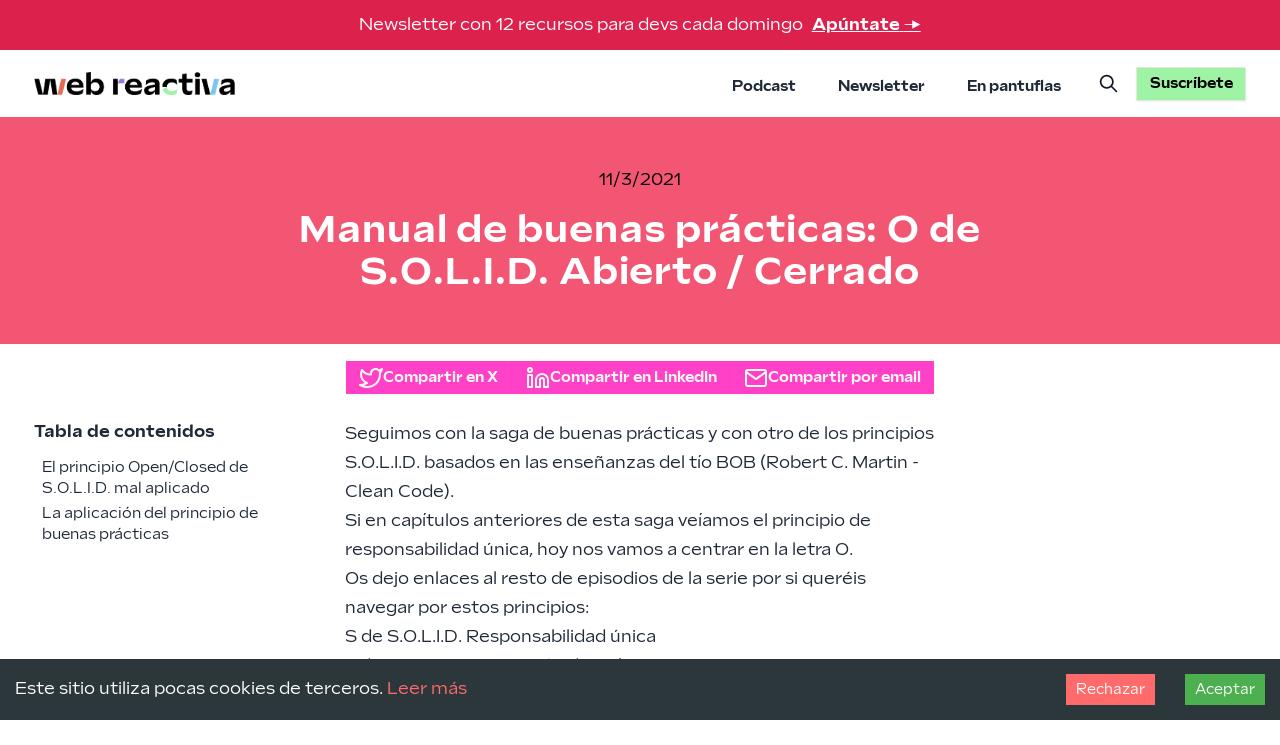

--- FILE ---
content_type: text/html; charset=utf-8
request_url: https://www.webreactiva.com/blog/manual-de-buenas-practicas-o-de-s-o-l-i-d-abierto-cerrado
body_size: 12065
content:
<!DOCTYPE html><html><head><meta charSet="utf-8"/><meta name="viewport" content="width=device-width"/><link href="/images/favicon-webreactiva.png" rel="icon" media="(prefers-color-scheme: light)"/><link href="/images/favicon-webreactiva-negativo.png" rel="icon" media="(prefers-color-scheme: dark)"/><title>Manual de buenas prácticas: O de S.O.L.I.D. Abierto / Cerrado</title><meta name="description" content="Aprendemos a aplicar el principio abierto / cerrado dentro del estandar S.O.L.I.D."/><meta name="twitter:card" content="summary_large_image"/><meta property="og:title" content="Manual de buenas prácticas: O de S.O.L.I.D. Abierto / Cerrado"/><meta property="og:type" content="website"/><meta property="og:url" content="https://www.webreactiva.com/blog/manual-de-buenas-practicas-o-de-s-o-l-i-d-abierto-cerrado"/><meta property="og:image" content="https://www.webreactiva.com/api/og?title=Manual de buenas prácticas: O de S.O.L.I.D. Abierto / Cerrado&amp;badge=Post&amp;theme=smart"/><meta property="og:description" content="Aprendemos a aplicar el principio abierto / cerrado dentro del estandar S.O.L.I.D."/><meta property="og:site_name" content="Web Reactiva"/><meta property="og:locale" content="es_ES"/><script type="application/ld+json">{"@context":"https://schema.org","@type":"BlogPosting","headline":"Manual de buenas prácticas: O de S.O.L.I.D. Abierto / Cerrado","datePublished":"2021-03-11","dateModified":"2021-03-11","author":{"@type":"Person","name":"Daniel Primo"},"publisher":{"@type":"Organization","name":"https://www.webreactiva.com","logo":{"@type":"ImageObject","url":"https://www.webreactiva.com/images/favicon-webreactiva.png"}},"image":{"@type":"ImageObject","url":"https://www.webreactiva.com/api/og?title=Manual de buenas prácticas: O de S.O.L.I.D. Abierto / Cerrado&badge=Post&theme=smart"},"description":"Aprendemos a aplicar el principio abierto / cerrado dentro del estandar S.O.L.I.D.","title":"Manual de buenas prácticas: O de S.O.L.I.D. Abierto / Cerrado","date":"2021-03-11"}</script><meta name="next-head-count" content="15"/><link rel="preload" href="/_next/static/css/274f51d2d3027f6b.css" as="style"/><link rel="stylesheet" href="/_next/static/css/274f51d2d3027f6b.css" data-n-g=""/><noscript data-n-css=""></noscript><script defer="" nomodule="" src="/_next/static/chunks/polyfills-c67a75d1b6f99dc8.js"></script><script src="/_next/static/chunks/webpack-1032782d5b47966b.js" defer=""></script><script src="/_next/static/chunks/framework-fc169bab1dab7072.js" defer=""></script><script src="/_next/static/chunks/main-82ab046b1694b190.js" defer=""></script><script src="/_next/static/chunks/pages/_app-deebcc0762500ec8.js" defer=""></script><script src="/_next/static/chunks/8421-4fa853f6df5cbbbe.js" defer=""></script><script src="/_next/static/chunks/2433-12c894c70c06a478.js" defer=""></script><script src="/_next/static/chunks/6577-117fe9e3314ff263.js" defer=""></script><script src="/_next/static/chunks/7956-c59fe33f7974c958.js" defer=""></script><script src="/_next/static/chunks/pages/blog/%5Bslug%5D-ca3ff4c8c40e796b.js" defer=""></script><script src="/_next/static/q15AAQ_N9HO1OCxOXa3dQ/_buildManifest.js" defer=""></script><script src="/_next/static/q15AAQ_N9HO1OCxOXa3dQ/_ssgManifest.js" defer=""></script></head><body class="antialiased bg-base-100"><div id="__next"><div class="relative bg-french-rose-600"><div class="max-w-7xl mx-auto py-3 px-3 sm:px-6 lg:px-8"><div class="pr-16 sm:text-center sm:px-16"><div class="font-medium text-white"><span class="md:hidden">Newsletter para devs</span><span class="hidden md:inline">Newsletter con 12 recursos para devs cada domingo</span><span class="ml-2 inline-block"><a class="font-bold underline" href="https://webreactiva.com/newsletter"><span class="md:hidden">Entra</span> <span class="hidden md:inline">Apúntate</span> <span aria-hidden="true">→</span></a></span></div></div></div></div><nav class="bg-white"><div class="max-w-7xl mx-auto px-4 sm:px-6 lg:px-8"><div class="flex justify-between h-16"><div class="flex justify-between w-full"><div class="flex-shrink-0 flex items-center"><a href="/"><img class="block md:hidden h-auto w-12 sm:w-12 xl:w-48" src="/images/web-reactiva-logo-pq.png" alt="Web Reactiva Logo"/></a><a href="/"><img class="hidden md:block h-auto w-28 sm:w-36 xl:w-48" src="/images/web-reactiva-logo.png" alt="Web Reactiva Logo"/></a></div><div class="hidden md:mx-2 md:flex md:space-x-0 lg:mx-6 lg:space-x-8"><a href="/podcast" class="border-transparent text-gray-800 hover:border-secondary hover:text-gray-700 inline-flex items-center px-1 pt-2 border-b-2 text-sm font-bold">Podcast</a><a href="/newsletter" class="border-transparent text-gray-800 hover:border-secondary hover:text-gray-700 inline-flex items-center px-1 pt-2 border-b-2 text-sm font-bold">Newsletter</a><a href="/en-pantuflas" class="border-transparent text-gray-800 hover:border-secondary hover:text-gray-700 inline-flex items-center px-1 pt-2 border-b-2 text-sm font-bold">En pantuflas</a></div></div><div class="flex items-center"><div class="mr-2"><button class="inline-flex items-center justify-center p-2 text-gray-900 hover:text-gray-800 hover:bg-gray-100 focus:outline-none focus:ring-2 focus:ring-inset focus:ring-terracotta-500" aria-label="Buscar"><svg xmlns="http://www.w3.org/2000/svg" class="h-5 w-5" fill="none" viewBox="0 0 24 24" stroke="currentColor"><path stroke-linecap="round" stroke-linejoin="round" stroke-width="2" d="m21 21-6-6m2-5a7 7 0 11-14 0 7 7 0 0114 0z"></path></svg></button></div><div class="flex-shrink-0"><a href="https://premium.danielprimo.io/register" class="btn btn-xs sm:btn-sm normal-case btn-subscribe"><span class="">Suscríbete</span></a></div><div class="-mr-2 flex items-center md:hidden"><button type="button" class="inline-flex items-center justify-center p-2 text-gray-400 hover:text-gray-800 hover:bg-gray-100 focus:outline-none focus:ring-2 focus:ring-inset focus:ring-terracotta-500" aria-controls="mobile-menu" aria-expanded="false"><span class="sr-only">Open main menu</span><svg class="block h-6 w-6" xmlns="http://www.w3.org/2000/svg" fill="none" viewBox="0 0 24 24" stroke="currentColor" aria-hidden="true"><path stroke-linecap="round" stroke-linejoin="round" stroke-width="2" d="M4 6h16M4 12h16M4 18h16"></path></svg><svg class="hidden h-6 w-6" xmlns="http://www.w3.org/2000/svg" fill="none" viewBox="0 0 24 24" stroke="currentColor" aria-hidden="true"><path stroke-linecap="round" stroke-linejoin="round" stroke-width="2" d="M6 18L18 6M6 6l12 12"></path></svg></button></div></div></div><div class="bg-base-200  md:hidden hidden" id="mobile-menu"><div class="space-y-1"><a href="/podcast" class="border-transparent text-gray-800 hover:bg-gray-50 hover:border-secondary hover:text-gray-700 block pl-3 pr-4 py-2 border-l-4 text-base font-medium">Podcast</a><a href="/newsletter" class="border-transparent text-gray-800 hover:bg-gray-50 hover:border-secondary hover:text-gray-700 block pl-3 pr-4 py-2 border-l-4 text-base font-medium">Newsletter</a><a href="/en-pantuflas" class="border-transparent text-gray-800 hover:bg-gray-50 hover:border-secondary hover:text-gray-700 block pl-3 pr-4 py-2 border-l-4 text-base font-medium">En pantuflas</a></div></div></div></nav><main><div class="py-12 bg-french-rose-500"><div class="max-w-2xl mx-auto sm:px-6 lg:max-w-4xl lg:px-8 xl:max-w-7xl"><div class=""><div class="text-md text-center max-w-prose mx-auto"><div class="mb-4"><span class="before:bg-accent text-black before:block before:absolute before:-inset-1 before:-skew-x-12  py-0 px-4 relative inline-block"><span class="relative"><time dateTime="2021-03-11">11/3/2021</time></span></span></div><h1 class="mt-2 block text-3xl text-center leading-8 font-bold tracking-wide text-white sm:text-4xl">Manual de buenas prácticas: O de S.O.L.I.D. Abierto / Cerrado</h1></div></div></div></div><div class="flex flex-row justify-center gap-x-4 mt-4"><a href="https://twitter.com/intent/tweet?text=Manual%20de%20buenas%20pr%C3%A1cticas%3A%20O%20de%20S.O.L.I.D.%20Abierto%20%2F%20Cerrado&amp;url=https%3A%2F%2Fwww.webreactiva.com%2Fblog%2Fmanual-de-buenas-practicas-o-de-s-o-l-i-d-abierto-cerrado" target="_blank" rel="noreferrer" class="btn btn-secondary btn-sm"><svg xmlns="http://www.w3.org/2000/svg" width="24" height="24" viewBox="0 0 24 24" fill="none" stroke="currentColor" stroke-width="2" stroke-linecap="round" stroke-linejoin="round"><path d="M23 3a10.9 10.9 0 0 1-3.14 1.53 4.48 4.48 0 0 0-7.86 3v1A10.66 10.66 0 0 1 3 4s-4 9 5 13a11.64 11.64 0 0 1-7 2c9 5 20 0 20-11.5a4.5 4.5 0 0 0-.08-.83A7.72 7.72 0 0 0 23 3z"></path></svg><span class="hidden sm:inline">Compartir en X</span></a><a href="https://www.linkedin.com/shareArticle?mini=true&amp;url=https%3A%2F%2Fwww.webreactiva.com%2Fblog%2Fmanual-de-buenas-practicas-o-de-s-o-l-i-d-abierto-cerrado&amp;title=Manual%20de%20buenas%20pr%C3%A1cticas%3A%20O%20de%20S.O.L.I.D.%20Abierto%20%2F%20Cerrado&amp;summary=Aprendemos%20a%20aplicar%20el%20principio%20abierto%20%2F%20cerrado%20dentro%20del%20estandar%20S.O.L.I.D.&amp;source=https%3A%2F%2Fwww.webreactiva.com%2Fblog%2Fmanual-de-buenas-practicas-o-de-s-o-l-i-d-abierto-cerrado" target="_blank" rel="noreferrer" class="btn btn-secondary btn-sm"><svg xmlns="http://www.w3.org/2000/svg" width="24" height="24" viewBox="0 0 24 24" fill="none" stroke="currentColor" stroke-width="2" stroke-linecap="round" stroke-linejoin="round"><path d="M16 8a6 6 0 0 1 6 6v7h-4v-7a2 2 0 0 0-2-2 2 2 0 0 0-2 2v7h-4v-7a6 6 0 0 1 6-6z"></path><rect x="2" y="9" width="4" height="12"></rect><circle cx="4" cy="4" r="2"></circle></svg><span class="hidden sm:inline">Compartir en LinkedIn</span></a><a href="mailto:?subject=Comparto%20contigo%3A%20Manual%20de%20buenas%20pr%C3%A1cticas%3A%20O%20de%20S.O.L.I.D.%20Abierto%20%2F%20Cerrado&amp;body=Mira%20esto%3A%20Manual%20de%20buenas%20pr%C3%A1cticas%3A%20O%20de%20S.O.L.I.D.%20Abierto%20%2F%20Cerrado%0A%0AAprendemos%20a%20aplicar%20el%20principio%20abierto%20%2F%20cerrado%20dentro%20del%20estandar%20S.O.L.I.D.%0A%0Ahttps%3A%2F%2Fwww.webreactiva.com%2Fblog%2Fmanual-de-buenas-practicas-o-de-s-o-l-i-d-abierto-cerrado" target="_blank" rel="noreferrer" class="btn btn-secondary btn-sm"><svg xmlns="http://www.w3.org/2000/svg" width="24" height="24" viewBox="0 0 24 24" fill="none" stroke="currentColor" stroke-width="2" stroke-linecap="round" stroke-linejoin="round"><path d="M4 4h16c1.1 0 2 .9 2 2v12c0 1.1-.9 2-2 2H4c-1.1 0-2-.9-2-2V6c0-1.1.9-2 2-2z"></path><polyline points="22,6 12,13 2,6"></polyline></svg><span class="hidden sm:inline">Compartir por email</span></a></div><div class="py-6"><div class="max-w-2xl mx-auto sm:px-6 lg:max-w-4xl lg:px-8 lg:grid lg:grid-cols-12 lg:gap-8 xl:max-w-7xl"><div class="hidden lg:block lg:col-span-3"><nav aria-label="Sidebar" class="sticky top-6 sticky-scroll"><div class="md:block font-bold">Tabla de contenidos</div><ul class="menu menu-compact bg-base-100 p-2"><div><nav class="table-of-contents"><ul><li><a href="#el-principio-openclosed-de-solid-mal-aplicado">El principio Open/Closed de S.O.L.I.D. mal aplicado </a></li><li><a href="#la-aplicacion-del-principio-de-buenas-practicas">La aplicación del principio de buenas prácticas </a></li></ul></nav></div></ul></nav></div><main class="lg:col-span-9 xl:col-span-6"><div class="px-8 md:px-0 prose prose-md text-gray-800 mx-auto prose-h2:text-xl md:prose-h2:text-2xl"><div><p>Seguimos con la saga de buenas prácticas y con otro de los principios S.O.L.I.D. basados en las enseñanzas del tío BOB (<a href="https://www.amazon.es/Clean-Code-Handbook-Software-Craftsmanship/dp/0132350882">Robert C. Martin - Clean Code</a>).</p>
<p>Si en capítulos anteriores de esta saga veíamos el principio de responsabilidad única, hoy nos vamos a centrar en la letra O.</p>
<p>Os dejo enlaces al resto de episodios de la serie por si queréis navegar por estos principios:</p>
<ul>
<li><a href="https://www.webreactiva.com/blog/manual-de-buenas-practicas-s-de-s-o-l-i-d">S de S.O.L.I.D. Responsabilidad única</a></li>
<li><a href="https://www.webreactiva.com/blog/manual-de-buenas-practicas-l-de-s-o-l-i-d-sustitucion-de-liskov">L de S.O.L.I.D. Sustitución de Liskov</a></li>
<li><a href="https://www.webreactiva.com/blog/manual-de-buenas-practicas-i-de-s-o-l-i-d-segregacion-de-la-interfaz">I de S.O.L.I.D. Segregación de la interfaz</a></li>
<li><a href="https://www.webreactiva.com/blog/manual-de-buenas-practicas-d-de-s-o-l-i-d-inversion-de-dependencia">D de S.O.L.I.D. Inversión de dependencia</a></li>
</ul>
<p>La O hace referencia a <strong>Open/Closed principle</strong> (principio Abierto/Cerrado) y nos viene a referir que un objeto o entidad dentro de nuestro código debe estar <strong>abierto a la extensión pero cerrado a la modificación</strong>.</p>
<p>Este concepto que de primeras nos puede resultar un poco confuso, viene a dar solución al problema que nos encontramos cuando nuestra aplicación adquiere una extensión considerable y tenemos que realizar cambios sobre el código ya escrito. Cuando realizamos una refactorización o ampliación.</p>
<p>Volver sobre el código ya escrito para realizar una modificación o ampliación, puede resultar a veces peligroso ya que simplemente podemos pasar por alto modificaciones que son importantes para poder lograr la lógica que la aplicación tenía en un principio. Caso que se magnifica si tenemos en cuenta que pueden pasar meses hasta que tengamos que volver a un código ya escrito para su modificación.</p>
<h3 id="el-principio-openclosed-de-solid-mal-aplicado" tabindex="-1">El principio Open/Closed de S.O.L.I.D. mal aplicado <a class="header-anchor" href="#el-principio-openclosed-de-solid-mal-aplicado">¶</a></h3>
<p>Imaginemos un caso…</p>
<p>Tenemos una clase que se encarga de realizar un LOG de una acción en nuestra aplicación. Vamos a imaginar un LOG que en este caso vuelca a un fichero de texto una línea que informa que un usuario ha hecho login en la aplicación.</p>
<p>Necesitamos dos elementos:</p>
<ul>
<li>Una clase <code>LogToFile</code> que contenga un método que modifique el fichero de LOG.</li>
<li>Una clase <code>UserController</code>, que al lanzar el método login, llame al método del Logger para realizar la acción.</li>
</ul>
<p>Posteriormente, desde la aplicación, codificaremos la acción de login.</p>
<p>En este caso no vamos a prestar mucha atención al control de variables, lógica, etc.</p>
<p>Vamos a ver el código de nuestra clase <code>LogToFile</code>:</p>
<pre><code>class LogToFile{

    public function execute($message){
    
        //volcamos información a archivo
    
    }

}

</code></pre>
<p>Nuestra clase encargada de controlar al usuario, recibiría en el constructor la clase encargada del LOG (del tipo <code>LogToFile</code>). Dentro del constructor asignaremos esta clase a una propiedad que sólo podrá ser accedido desde el mismo objeto y cuando se lanza su método de login, haría un volcado al archivo de texto.</p>
<pre><code>class UserController{

    private $logger;
    
    public function __construct(LogToFile $logger){
    
        $this-&gt;logger = $logger;
    
    }
    
    public function login($user, $pass){
    
        //lógica de login
        
        $this-&gt;logger-&gt;execute($user . ' ha hecho login');
    
    }

}

</code></pre>
<p>Por último, la aplicación realizará una instancia de la clase <code>UserController</code> y realizará la acción de login.</p>
<pre><code>$user = new USerController (new LogToFile);

$user-&gt;login($user, $pass);

</code></pre>
<p>Hasta aquí todo correcto.</p>
<p>Hemos utilizado Programación Orientada a Objetos, cada clase tiene su responsabilidad, etc.</p>
<p><em>¡Bien de código limpio!</em></p>
<p><strong>Pero, ¿qué pasa si ahora se nos exige que en lugar de de realizar la acción de LOG contra un fichero de texto, se haga contra una base de datos?</strong></p>
<p>Pues que nos encontramos con que no sólo tendremos que cambiar el código de nuestra aplicación, sino que tendremos que buscar en cada una de las clases las referencias a este <code>LogToFile</code> para cambiarlos, haciendo referencia a una clase como esta:</p>
<pre><code>class LogToDatabase{

    public function execute($message){
    
        //volcamos información a base de datos
    
    }

}

</code></pre>
<p>Vamos a ver cómo quedaría nuestra aplicación después del cambio que implica la escritura en Base de Datos del login de usuario:</p>
<pre><code>class LogToFile{

    public function execute($message){
    
        //volcamos información a archivo
    
    }

}

class LogToDatabase{

    public function execute($message){
    
        //volcamos información a base de datos
    
    }

}

class UserController{

    private $logger;
    
    public function __construct(LogToDatabase $logger){
    
        $this-&gt;logger = $logger;
    
    }
    
    public function login($user, $pass){
    
        //lógica de login
        
        $this-&gt;logger-&gt;execute($user . ' ha hecho login');
    
    }

}

$user = new USerController (new LogToDatabase);

$user-&gt;login($user, $pass);

</code></pre>
<p>En nuestra aplicación puede parecer una tarea ‘no muy tediosa’. Simplemente tenemos que cambiar la referencia a <code>LogToFile</code> dentro de la clase <code>UserController</code> (en el constructor).</p>
<p><em>Pero, ¿qué pasa si nuestra aplicación es mucho más extensa?</em></p>
<p>Pues que corremos el riesgo de pasar por alto referencias a la clase antigua (<code>LogToFile</code>), que pueden hacer que nuestra aplicación lance algún error o en definitiva, que no funcione como esperamos.</p>
<p>Además, ¿quién dice que no queremos mantener la clase <code>LogToFile</code> para usarla en un futuro o queremos que se siga manteniendo la funcionalidad de escribir a archivo para algunas partes de la aplicación?</p>
<p>Pues bien, aquí es donde vemos la necesidad de aplicar el principio Open/Close.</p>
<p><em>Recordad: Las clases deben estar abiertas a la extensión pero no a la modificación.</em></p>
<h3 id="la-aplicacion-del-principio-de-buenas-practicas" tabindex="-1">La aplicación del principio de buenas prácticas <a class="header-anchor" href="#la-aplicacion-del-principio-de-buenas-practicas">¶</a></h3>
<p>Para poder ceñirnos al principio vamos a implementar un concepto ampliamente utilizado en la Programación Orientada a objetos:</p>
<p><strong>La interfaz</strong> (interface en inglés).</p>
<p>La interfaz no es más que la declaración de un contrato al que todas las clases que implementen el mismo tienen que ceñirse.</p>
<p>Esto, trasladado al mundo de la POO, no significa nada más que una declaración que está un nivel por encima de las clases que lo implementan para obligarlas a declarar una serie de métodos obligatoriamente.</p>
<p>Dicho a bote pronto es algo así como:</p>
<p><em>Si quieres pertenecer al grupo molón que implementa esta interfaz, a la fuerza tienes que tener declarados estos métodos.</em></p>
<p>Vamos a ver cómo se implementaría una interfaz en nuestra aplicación. Empezamos con la declaración de la misma:</p>
<pre><code>interface Logger{

    public function execute($message);

}

</code></pre>
<p>Como podéis ver, la lógica del método a implementar obligatoriamente, no se encuentra dentro de la interfaz. Sólo se realiza una declaración de los métodos a incluir dentro de las clases que implementen la misma.</p>
<p>La forma de especificar que una clase está ceñida al contrato que acabamos de declarar es la siguiente:</p>
<pre><code>class LogToFile implements Logger{

    public function execute($message){
    
        //volcamos información a archivo
    
    }

}

</code></pre>
<p>Seguro que os estaréis preguntando:</p>
<p><em>¿en qué cambia esto nuestra aplicación y qué nos ahorra la implementación de una interfaz, Juanjo?</em></p>
<p>El cambio principal que hace que veamos la utilidad de una interfaz se encuentra dentro de la clase controladora del usuario: <code>UserController</code>.</p>
<p>Fijaos como cambia la definición del constructor en nuestra clase:</p>
<pre><code>class UserController{

    private $logger;
    
    public function __construct(Logger $logger){
    
        $this-&gt;logger = $logger;
    
    }
    
    public function login($user, $pass){
    
        //lógica de login
        
        $this-&gt;logger-&gt;execute($user . ' ha hecho login');
    
    }

}

</code></pre>
<p>Lo único que ha cambiado es el tipado de la variable que recibe el constructor, ahora es del tipo de la interfaz y no de un tipo de logger específico como pudiera ser <code>LogToFile</code>.</p>
<p>Nuestra aplicación completa quedaría así:</p>
<pre><code>interface Logger{

    public function execute($message);

}

class LogToFile implements Logger{

    public function execute($message){
    
        //volcamos información a archivo
    
    }

}

class LogToDatabase implements Logger{

    public function execute($message){
    
        //volcamos información a archivo
    
    }

}

class UserController{

    private $logger;
    
    public function __construct(Logger $logger){
    
        $this-&gt;logger = $logger;
    
    }
    
    public function login($user, $pass){
    
        //lógica de login
        
        $this-&gt;logger-&gt;execute($user . ' ha hecho login');
    
    }

}

$user = new USerController (new LogToFile);

$user-&gt;login($user, $pass);

</code></pre>
<p>Si os fijáis bien, seguimos inyectando una clase LogToFile en el código de nuestra aplicación, pero ahora no tendremos que cambiar la lógica de <code>UserController</code> cada vez que cambiemos de tipo de LOG.</p>
<p>Basta con declarar una clase que implemente la interfaz e inyectarla a la instanciación de la clase controladora del usuario, ya que lo que acepta el constructor es una clase del tipo del interfaz (todas las clases que implemente el mismo).</p>
<p>El principio se ve totalmente implementado ya que en este caso no tenemos que cambiar la clase sino ampliarla a través de una funcionalidad que implementan todos los lenguajes que se ajusten a la lógica de Programación Orientada a Objetos, los interfaces.</p>
<p>Recordad que tenéis todo el código referenciado en los <a href="https://github.com/jotajotaramos/manual-de-buenas-practicas-de-programacion">manuales de buenas prácticas</a> en GitHub.</p>
<hr />
<p>Si os ha gustado el concepto y queréis conocer más sobre la Programación Orientada a Objetos, os invito a que veáis una sesión en directo dentro de la zona premium de Daniel Primo en la que se repasan las <a href="http://premium.danielprimo.io/cursos/bases-de-programacion-orientada-objetos-con-php">Bases de Programación Orientada a objetos</a> en PHP.</p>
<p>Si queréis ampliar más conocimientos sobre los <a href="https://www.webreactiva.com/blog/principios-solid-para-novatos">principios S.O.L.I.D. enfocado a principiantes</a>, el episodio de Web Reactiva número 93, da un excelente enfoque sobre la implementación de estas buenas prácticas.</p>
<p>También deciros que el ejemplo empleado en este tutorial ha sido obtenido de la web de Jeffrey Way, <a href="https://laracasts.com">LaraCasts</a>.</p>
<p><em>¡Nos vemos en el siguiente fragmento de conocimiento, equipo!</em></p>
</div></div></main><aside class="xl:block xl:col-span-3"><div class="md:sticky top-6 space-y-4"></div></aside></div></div><div class="lg:col-span-9 xl:col-span-6"><div class="mt-8 mb-0 py-8 bg-accent px-8 md:px-0 prose prose-md mx-auto"><h3 class="px-8 text-2xl">Escrito originalmente por: Juan José Ramos</h3><div class="mt-4 flex flex-col md:flex-row gap-4 justify-center sm:px-24 md:px-0 sm:items-center"><div class="solid-shadow-x-bg-primary md:px-0 pt-8 h-48 w-48 px-0 md:px-12 mb-8 md:mb-0 flex-shrink-0"><span style="box-sizing:border-box;display:block;overflow:hidden;width:initial;height:initial;background:none;opacity:1;border:0;margin:0;padding:0;position:relative"><span style="box-sizing:border-box;display:block;width:initial;height:initial;background:none;opacity:1;border:0;margin:0;padding:0;padding-top:100%"></span><img alt="Imagen de Daniel Primo" src="[data-uri]" decoding="async" data-nimg="responsive" class="mask clip-hexagon" style="position:absolute;top:0;left:0;bottom:0;right:0;box-sizing:border-box;padding:0;border:none;margin:auto;display:block;width:0;height:0;min-width:100%;max-width:100%;min-height:100%;max-height:100%"/><noscript><img alt="Imagen de Daniel Primo" loading="lazy" decoding="async" data-nimg="responsive" style="position:absolute;top:0;left:0;bottom:0;right:0;box-sizing:border-box;padding:0;border:none;margin:auto;display:block;width:0;height:0;min-width:100%;max-width:100%;min-height:100%;max-height:100%" class="mask clip-hexagon" sizes="100vw" srcSet="/_next/image?url=https%3A%2F%2Fpremium.danielprimo.io%2Favatar%2F60c0e28159925_danielprimo-sombrero.jpg&amp;w=640&amp;q=75 640w, /_next/image?url=https%3A%2F%2Fpremium.danielprimo.io%2Favatar%2F60c0e28159925_danielprimo-sombrero.jpg&amp;w=750&amp;q=75 750w, /_next/image?url=https%3A%2F%2Fpremium.danielprimo.io%2Favatar%2F60c0e28159925_danielprimo-sombrero.jpg&amp;w=828&amp;q=75 828w, /_next/image?url=https%3A%2F%2Fpremium.danielprimo.io%2Favatar%2F60c0e28159925_danielprimo-sombrero.jpg&amp;w=1080&amp;q=75 1080w, /_next/image?url=https%3A%2F%2Fpremium.danielprimo.io%2Favatar%2F60c0e28159925_danielprimo-sombrero.jpg&amp;w=1200&amp;q=75 1200w, /_next/image?url=https%3A%2F%2Fpremium.danielprimo.io%2Favatar%2F60c0e28159925_danielprimo-sombrero.jpg&amp;w=1920&amp;q=75 1920w, /_next/image?url=https%3A%2F%2Fpremium.danielprimo.io%2Favatar%2F60c0e28159925_danielprimo-sombrero.jpg&amp;w=2048&amp;q=75 2048w, /_next/image?url=https%3A%2F%2Fpremium.danielprimo.io%2Favatar%2F60c0e28159925_danielprimo-sombrero.jpg&amp;w=3840&amp;q=75 3840w" src="/_next/image?url=https%3A%2F%2Fpremium.danielprimo.io%2Favatar%2F60c0e28159925_danielprimo-sombrero.jpg&amp;w=3840&amp;q=75"/></noscript></span></div><div class="sm:space-y-2"><div class="text-lg leading-6 font-medium space-y-1 text-left"><div aria-hidden="true" class="h-3 space-x-2 flex"><svg xmlns="http://www.w3.org/2000/svg" viewBox="0 0 1289 512" aria-hidden="true" class="h-3" dataname="Shape4x3"><path d="M1259.26 239.16c-32.81 0-44.04-15.11-44.04-42.31v-69.94c0-44.04-19.86-65.2-63.47-65.2H112.96c-43.61 0-63.47 21.16-63.47 65.2v69.94c0 27.2-11.23 42.31-44.04 42.31H.92v33.68h4.54c32.81 0 44.04 15.11 44.04 42.31v69.94c0 44.04 19.86 65.19 63.47 65.19h1038.78c43.61 0 63.47-21.15 63.47-65.19v-69.94c0-27.2 11.23-42.31 44.04-42.31h4.53v-33.68h-4.53Z" fill="#9ef4a4"></path></svg><svg xmlns="http://www.w3.org/2000/svg" viewBox="0 0 900 512" aria-hidden="true" class="h-3" dataname="Shape4x2"><path d="M870.47 239.16c-32.81 0-44.04-15.11-44.04-42.31v-69.94c0-44.04-19.86-65.2-63.47-65.2H112.75c-43.61 0-63.47 21.16-63.47 65.2v69.94c0 27.2-11.23 42.31-44.04 42.31H.71v33.68h4.54c32.81 0 44.04 15.11 44.04 42.31v69.94c0 44.04 19.86 65.19 63.47 65.19h650.21c43.61 0 63.47-21.15 63.47-65.19v-69.94c0-27.2 11.23-42.31 44.04-42.31h4.53v-33.68h-4.53Z" fill="#9ef4a4"></path></svg><svg xmlns="http://www.w3.org/2000/svg" viewBox="0 0 900 512" aria-hidden="true" class="h-3" dataname="Shape2x2"><path d="M.71 450.29 122.14 61.71h777.15L777.86 450.28H.71Z" fill="#7dc5f1"></path></svg></div><h4 class="text-xl">Daniel Primo</h4></div><div class="mt-2"><div>CEO en pantuflas de Web Reactiva. Programador y formador en tecnologías que cambian el mundo y a las personas. <a href='https://www.linkedin.com/in/danielprimo/'>Activo en linkedin</a>, en <a href='https://substack.com/@webreactiva'>substack</a> y canal <a href='https://t.me/webreactiva'>@webreactiva</a> en telegram</div></div></div></div></div></div><div class="relative pt-12 sm:pt-20 lg:pt-24"><div class="bg-mulberry-600 pt-12 pb-20 w-full"><div class="mx-auto max-w-md px-4 sm:max-w-3xl sm:px-6 lg:max-w-5xl lg:px-8"><div class="py-4"><div class="pl-0 space-x-2 flex mb-2"><svg xmlns="http://www.w3.org/2000/svg" viewBox="0 0 512 512" aria-hidden="true" class="h-4" dataname="Shape5x1"><path fill="#2373ee" d="M401.71 450.29 474.57 256 401.71 61.71H110.29L37.43 256l72.86 194.29h291.42z"></path></svg><svg xmlns="http://www.w3.org/2000/svg" viewBox="0 0 900 512" aria-hidden="true" class="h-4" dataname="Shape2x2"><path d="M.71 450.29 122.14 61.71h777.15L777.86 450.28H.71Z" fill="#7dc5f1"></path></svg><svg xmlns="http://www.w3.org/2000/svg" viewBox="0 0 900 512" aria-hidden="true" class="h-4" dataname="Shape3x2"><path d="M777.86 450.29C875 342.9 875 169.11 777.86 61.72H97.85C.71 169.1.71 342.9 97.85 450.29h680.01Z" fill="#ffb0c0"></path></svg><svg xmlns="http://www.w3.org/2000/svg" viewBox="0 0 512 512" aria-hidden="true" class="h-4" dataname="Shape3x1"><path d="M401.71 450.29c97.14-107.39 97.14-281.18 0-388.57H110.29c-97.14 107.39-97.14 281.18 0 388.57h291.42Z" fill="#ffb0c0"></path></svg><svg xmlns="http://www.w3.org/2000/svg" viewBox="0 0 512 512" aria-hidden="true" class="h-4" dataname="Shape4x1"><path d="M494.32 239.16c-32.81 0-44.04-15.11-44.04-42.31v-69.94c0-44.04-19.86-65.2-63.47-65.2H125.18c-43.61 0-63.47 21.16-63.47 65.2v69.94c0 27.2-11.23 42.31-44.04 42.31h-4.53v33.68h4.53c32.81 0 44.04 15.11 44.04 42.31v69.94c0 44.04 19.86 65.19 63.47 65.19h261.64c43.61 0 63.47-21.15 63.47-65.19v-69.94c0-27.2 11.23-42.31 44.04-42.31h4.53v-33.68h-4.53Z" fill="#9ef4a4"></path></svg><svg xmlns="http://www.w3.org/2000/svg" viewBox="0 0 1289 512" aria-hidden="true" class="h-4" dataname="Shape2x3"><path d="M.92 450.29 122.35 61.71h1165.73l-121.43 388.57H.92Z" fill="#7dc5f1"></path></svg><svg xmlns="http://www.w3.org/2000/svg" viewBox="0 0 1289 512" aria-hidden="true" class="h-4" dataname="Shape3x3"><path d="M1166.75 450.29c97.14-107.39 97.14-281.18 0-388.57H98.07C.92 169.1.92 342.9 98.07 450.29h1068.68Z" fill="#ffb0c0"></path></svg><svg xmlns="http://www.w3.org/2000/svg" viewBox="0 0 1289 512" aria-hidden="true" class="h-4" dataname="Shape5x3"><path fill="#2373EE" d="M1166.65 450.29 1239.5 256l-72.85-194.29H98.07L25.21 256l72.86 194.29h1068.58z"></path></svg></div><h3 class="text-2xl md:text-3xl text-white font-bold">12 recursos para developers cada domingo en tu bandeja de entrada</h3></div><p class="text-lg md:text-xl text-white mb-4">Además de una skill práctica bien explicada, trucos para mejorar tu futuro profesional y una pizquita de humor útil para el resto de la semana. <strong data-theme="dark">Gratis.</strong></p><div class="max-w-lg"><form class="flex flex-col gap-4 " method="post" action="https://danielprimo.us11.list-manage.com/subscribe/post?u=de9a80b4296df4f3dbdd07cb9&amp;id=d06658465b"><input type="email" placeholder="Tu email" name="EMAIL" class="input input-bordered w-full max-w-lg rounded-none" required="" data-theme="dark"/><div class="form-control"><label class="label cursor-pointer justify-start"><input type="checkbox" class="checkbox rounded-none" name="MMERGE4" id="mce-MMERGE4" required="" data-theme="dark" value="He leído y acepto la política de privacidad: https://www.danielprimo.io/politica-de-privacidad"/><span class="label-text pl-4 text-white">He leído y acepto la<!-- --> <a class="underline text-white" href="/politica-privacidad" target="_blank">política de privacidad</a></span></label></div><input type="text" name="b_de9a80b4296df4f3dbdd07cb9_d06658465b" tabindex="-1" class="hidden"/><input type="hidden" name="MMERGE3" id="mce-MMERGE3" value=""/><button type="submit" class="btn btn-accent  max-w-lg">Quiero suscribirme</button></form></div></div></div></div></main><footer class="bg-gray-800"><div class="mx-auto max-w-md px-4 sm:max-w-3xl sm:px-6 lg:max-w-5xl lg:px-8"><div class="grid grid-cols-2 gap-4 px-4 py-6 lg:py-8 md:grid-cols-4"><div><ul class="text-base text-white"><li class="mb-4"><a href="/en-pantuflas" class="hover:underline">Qué es Web Reactiva</a></li><li class="mb-4"><a href="/consultoria" class="hover:underline">Consultoría personalizada</a></li><li class="mb-4"><a href="https://tally.so/r/m6kjk3" class="hover:underline">Contacto</a></li><li class="mb-4"><a href="https://premium.danielprimo.io/login" class="hover:underline">Acceso premium</a></li></ul></div><div><ul class="text-base text-white"><li class="mb-4"><a href="/mapa-aprendizaje" class="hover:underline">Mapa</a></li><li class="mb-4"><a href="https://bot.webreactiva.com" class="hover:underline">Bot</a></li><li class="mb-4"><a href="/comunidad" class="hover:underline">Comunidad</a></li></ul></div><div><ul class="text-base text-white"><li class="mb-4"><a href="/recursos" class="hover:underline">Recursos a tutiplén</a></li><li class="mb-4"><a href="/cursos" class="hover:underline">Cursos</a></li><li class="mb-4"><a href="/podcast" class="hover:underline">Podcast</a></li><li class="mb-4"><a href="/newsletter" class="hover:underline">Newsletter</a></li><li class="mb-4"><a href="/bootcamp" class="hover:underline">Bootcamps</a></li></ul></div><div><ul class="text-base text-white"><li class="mb-4"><a href="/blog" class="hover:underline">Blog</a></li><li class="mb-4"><a href="/politica-privacidad" class="hover:underline">Privacidad</a></li></ul></div></div><div class="mt-8 flex justify-center space-x-6"><a href="https://www.linkedin.com/in/danielprimo/" target="_blank" class="text-white hover:text-gray-500" rel="noreferrer"><span class="sr-only">LinkedIn</span><svg class="h-6 w-6" fill="currentColor" viewBox="0 0 24 24" aria-hidden="true"><path d="M20.447 20.452h-3.554v-5.569c0-1.328-.027-3.037-1.852-3.037-1.853 0-2.136 1.445-2.136 2.939v5.667H9.351V9h3.414v1.561h.046c.477-.9 1.637-1.85 3.37-1.85 3.601 0 4.267 2.37 4.267 5.455v6.286zM5.337 7.433c-1.144 0-2.063-.926-2.063-2.065 0-1.138.92-2.063 2.063-2.063 1.14 0 2.064.925 2.064 2.063 0 1.139-.925 2.065-2.064 2.065zm1.782 13.019H3.555V9h3.564v11.452zM22.225 0H1.771C.792 0 0 .774 0 1.729v20.542C0 23.227.792 24 1.771 24h20.451C23.2 24 24 23.227 24 22.271V1.729C24 .774 23.2 0 22.222 0h.003z"></path></svg></a><a href="https://t.me/telegram" target="_blank" class="text-white hover:text-gray-500" rel="noreferrer"><span class="sr-only">Telegram</span><svg class="h-6 w-6" fill="currentColor" viewBox="0 0 24 24" aria-hidden="true"><path d="M19.2 4.4L2.9 10.7c-1.1.4-1.1 1.1-.2 1.3l4.1 1.3 1.6 4.8c.2.5.4.7.8.7.5 0 .8-.2 1.1-.5l2.5-2.5 4.7 3.5c.9.5 1.5.2 1.7-.8l3.2-15c.3-1.3-.5-1.8-1.4-1.4zM17.3 7.2l-7.8 7c-.3.3-.6.7-.3 1.1l.5 1.7c.1.2.3.2.4 0l1.8-5.8c.1-.4.5-.4.7-.1l3.7 3.7c.2.2.4 0 .3-.3l-2.6-8.2c-.1-.4-.5-.4-.7-.1z"></path></svg></a><a href="https://github.com/webreactiva-devs" target="_blank" class="text-white hover:text-gray-500" rel="noreferrer"><span class="sr-only">GitHub</span><svg class="h-6 w-6" fill="currentColor" viewBox="0 0 24 24" aria-hidden="true"><path fill-rule="evenodd" d="M12 2C6.477 2 2 6.484 2 12.017c0 4.425 2.865 8.18 6.839 9.504.5.092.682-.217.682-.483 0-.237-.008-.868-.013-1.703-2.782.605-3.369-1.343-3.369-1.343-.454-1.158-1.11-1.466-1.11-1.466-.908-.62.069-.608.069-.608 1.003.07 1.531 1.032 1.531 1.032.892 1.53 2.341 1.088 2.91.832.092-.647.35-1.088.636-1.338-2.22-.253-4.555-1.113-4.555-4.951 0-1.093.39-1.988 1.029-2.688-.103-.253-.446-1.272.098-2.65 0 0 .84-.27 2.75 1.026A9.564 9.564 0 0112 6.844c.85.004 1.705.115 2.504.337 1.909-1.296 2.747-1.027 2.747-1.027.546 1.379.202 2.398.1 2.651.64.7 1.028 1.595 1.028 2.688 0 3.848-2.339 4.695-4.566 4.943.359.309.678.92.678 1.855 0 1.338-.012 2.419-.012 2.747 0 .268.18.58.688.482A10.019 10.019 0 0022 12.017C22 6.484 17.522 2 12 2z" clip-rule="evenodd"></path></svg></a></div><p class="mt-8 text-center text-base text-base-200">Hecho con ❤ por danielprimo.io</p></div></footer></div><script id="__NEXT_DATA__" type="application/json">{"props":{"pageProps":{"postData":{"slug":"manual-de-buenas-practicas-o-de-s-o-l-i-d-abierto-cerrado","contentHtml":"\u003cp\u003eSeguimos con la saga de buenas prácticas y con otro de los principios S.O.L.I.D. basados en las enseñanzas del tío BOB (\u003ca href=\"https://www.amazon.es/Clean-Code-Handbook-Software-Craftsmanship/dp/0132350882\"\u003eRobert C. Martin - Clean Code\u003c/a\u003e).\u003c/p\u003e\n\u003cp\u003eSi en capítulos anteriores de esta saga veíamos el principio de responsabilidad única, hoy nos vamos a centrar en la letra O.\u003c/p\u003e\n\u003cp\u003eOs dejo enlaces al resto de episodios de la serie por si queréis navegar por estos principios:\u003c/p\u003e\n\u003cul\u003e\n\u003cli\u003e\u003ca href=\"https://www.webreactiva.com/blog/manual-de-buenas-practicas-s-de-s-o-l-i-d\"\u003eS de S.O.L.I.D. Responsabilidad única\u003c/a\u003e\u003c/li\u003e\n\u003cli\u003e\u003ca href=\"https://www.webreactiva.com/blog/manual-de-buenas-practicas-l-de-s-o-l-i-d-sustitucion-de-liskov\"\u003eL de S.O.L.I.D. Sustitución de Liskov\u003c/a\u003e\u003c/li\u003e\n\u003cli\u003e\u003ca href=\"https://www.webreactiva.com/blog/manual-de-buenas-practicas-i-de-s-o-l-i-d-segregacion-de-la-interfaz\"\u003eI de S.O.L.I.D. Segregación de la interfaz\u003c/a\u003e\u003c/li\u003e\n\u003cli\u003e\u003ca href=\"https://www.webreactiva.com/blog/manual-de-buenas-practicas-d-de-s-o-l-i-d-inversion-de-dependencia\"\u003eD de S.O.L.I.D. Inversión de dependencia\u003c/a\u003e\u003c/li\u003e\n\u003c/ul\u003e\n\u003cp\u003eLa O hace referencia a \u003cstrong\u003eOpen/Closed principle\u003c/strong\u003e (principio Abierto/Cerrado) y nos viene a referir que un objeto o entidad dentro de nuestro código debe estar \u003cstrong\u003eabierto a la extensión pero cerrado a la modificación\u003c/strong\u003e.\u003c/p\u003e\n\u003cp\u003eEste concepto que de primeras nos puede resultar un poco confuso, viene a dar solución al problema que nos encontramos cuando nuestra aplicación adquiere una extensión considerable y tenemos que realizar cambios sobre el código ya escrito. Cuando realizamos una refactorización o ampliación.\u003c/p\u003e\n\u003cp\u003eVolver sobre el código ya escrito para realizar una modificación o ampliación, puede resultar a veces peligroso ya que simplemente podemos pasar por alto modificaciones que son importantes para poder lograr la lógica que la aplicación tenía en un principio. Caso que se magnifica si tenemos en cuenta que pueden pasar meses hasta que tengamos que volver a un código ya escrito para su modificación.\u003c/p\u003e\n\u003ch3 id=\"el-principio-openclosed-de-solid-mal-aplicado\" tabindex=\"-1\"\u003eEl principio Open/Closed de S.O.L.I.D. mal aplicado \u003ca class=\"header-anchor\" href=\"#el-principio-openclosed-de-solid-mal-aplicado\"\u003e¶\u003c/a\u003e\u003c/h3\u003e\n\u003cp\u003eImaginemos un caso…\u003c/p\u003e\n\u003cp\u003eTenemos una clase que se encarga de realizar un LOG de una acción en nuestra aplicación. Vamos a imaginar un LOG que en este caso vuelca a un fichero de texto una línea que informa que un usuario ha hecho login en la aplicación.\u003c/p\u003e\n\u003cp\u003eNecesitamos dos elementos:\u003c/p\u003e\n\u003cul\u003e\n\u003cli\u003eUna clase \u003ccode\u003eLogToFile\u003c/code\u003e que contenga un método que modifique el fichero de LOG.\u003c/li\u003e\n\u003cli\u003eUna clase \u003ccode\u003eUserController\u003c/code\u003e, que al lanzar el método login, llame al método del Logger para realizar la acción.\u003c/li\u003e\n\u003c/ul\u003e\n\u003cp\u003ePosteriormente, desde la aplicación, codificaremos la acción de login.\u003c/p\u003e\n\u003cp\u003eEn este caso no vamos a prestar mucha atención al control de variables, lógica, etc.\u003c/p\u003e\n\u003cp\u003eVamos a ver el código de nuestra clase \u003ccode\u003eLogToFile\u003c/code\u003e:\u003c/p\u003e\n\u003cpre\u003e\u003ccode\u003eclass LogToFile{\n\n    public function execute($message){\n    \n        //volcamos información a archivo\n    \n    }\n\n}\n\n\u003c/code\u003e\u003c/pre\u003e\n\u003cp\u003eNuestra clase encargada de controlar al usuario, recibiría en el constructor la clase encargada del LOG (del tipo \u003ccode\u003eLogToFile\u003c/code\u003e). Dentro del constructor asignaremos esta clase a una propiedad que sólo podrá ser accedido desde el mismo objeto y cuando se lanza su método de login, haría un volcado al archivo de texto.\u003c/p\u003e\n\u003cpre\u003e\u003ccode\u003eclass UserController{\n\n    private $logger;\n    \n    public function __construct(LogToFile $logger){\n    \n        $this-\u0026gt;logger = $logger;\n    \n    }\n    \n    public function login($user, $pass){\n    \n        //lógica de login\n        \n        $this-\u0026gt;logger-\u0026gt;execute($user . ' ha hecho login');\n    \n    }\n\n}\n\n\u003c/code\u003e\u003c/pre\u003e\n\u003cp\u003ePor último, la aplicación realizará una instancia de la clase \u003ccode\u003eUserController\u003c/code\u003e y realizará la acción de login.\u003c/p\u003e\n\u003cpre\u003e\u003ccode\u003e$user = new USerController (new LogToFile);\n\n$user-\u0026gt;login($user, $pass);\n\n\u003c/code\u003e\u003c/pre\u003e\n\u003cp\u003eHasta aquí todo correcto.\u003c/p\u003e\n\u003cp\u003eHemos utilizado Programación Orientada a Objetos, cada clase tiene su responsabilidad, etc.\u003c/p\u003e\n\u003cp\u003e\u003cem\u003e¡Bien de código limpio!\u003c/em\u003e\u003c/p\u003e\n\u003cp\u003e\u003cstrong\u003ePero, ¿qué pasa si ahora se nos exige que en lugar de de realizar la acción de LOG contra un fichero de texto, se haga contra una base de datos?\u003c/strong\u003e\u003c/p\u003e\n\u003cp\u003ePues que nos encontramos con que no sólo tendremos que cambiar el código de nuestra aplicación, sino que tendremos que buscar en cada una de las clases las referencias a este \u003ccode\u003eLogToFile\u003c/code\u003e para cambiarlos, haciendo referencia a una clase como esta:\u003c/p\u003e\n\u003cpre\u003e\u003ccode\u003eclass LogToDatabase{\n\n    public function execute($message){\n    \n        //volcamos información a base de datos\n    \n    }\n\n}\n\n\u003c/code\u003e\u003c/pre\u003e\n\u003cp\u003eVamos a ver cómo quedaría nuestra aplicación después del cambio que implica la escritura en Base de Datos del login de usuario:\u003c/p\u003e\n\u003cpre\u003e\u003ccode\u003eclass LogToFile{\n\n    public function execute($message){\n    \n        //volcamos información a archivo\n    \n    }\n\n}\n\nclass LogToDatabase{\n\n    public function execute($message){\n    \n        //volcamos información a base de datos\n    \n    }\n\n}\n\nclass UserController{\n\n    private $logger;\n    \n    public function __construct(LogToDatabase $logger){\n    \n        $this-\u0026gt;logger = $logger;\n    \n    }\n    \n    public function login($user, $pass){\n    \n        //lógica de login\n        \n        $this-\u0026gt;logger-\u0026gt;execute($user . ' ha hecho login');\n    \n    }\n\n}\n\n$user = new USerController (new LogToDatabase);\n\n$user-\u0026gt;login($user, $pass);\n\n\u003c/code\u003e\u003c/pre\u003e\n\u003cp\u003eEn nuestra aplicación puede parecer una tarea ‘no muy tediosa’. Simplemente tenemos que cambiar la referencia a \u003ccode\u003eLogToFile\u003c/code\u003e dentro de la clase \u003ccode\u003eUserController\u003c/code\u003e (en el constructor).\u003c/p\u003e\n\u003cp\u003e\u003cem\u003ePero, ¿qué pasa si nuestra aplicación es mucho más extensa?\u003c/em\u003e\u003c/p\u003e\n\u003cp\u003ePues que corremos el riesgo de pasar por alto referencias a la clase antigua (\u003ccode\u003eLogToFile\u003c/code\u003e), que pueden hacer que nuestra aplicación lance algún error o en definitiva, que no funcione como esperamos.\u003c/p\u003e\n\u003cp\u003eAdemás, ¿quién dice que no queremos mantener la clase \u003ccode\u003eLogToFile\u003c/code\u003e para usarla en un futuro o queremos que se siga manteniendo la funcionalidad de escribir a archivo para algunas partes de la aplicación?\u003c/p\u003e\n\u003cp\u003ePues bien, aquí es donde vemos la necesidad de aplicar el principio Open/Close.\u003c/p\u003e\n\u003cp\u003e\u003cem\u003eRecordad: Las clases deben estar abiertas a la extensión pero no a la modificación.\u003c/em\u003e\u003c/p\u003e\n\u003ch3 id=\"la-aplicacion-del-principio-de-buenas-practicas\" tabindex=\"-1\"\u003eLa aplicación del principio de buenas prácticas \u003ca class=\"header-anchor\" href=\"#la-aplicacion-del-principio-de-buenas-practicas\"\u003e¶\u003c/a\u003e\u003c/h3\u003e\n\u003cp\u003ePara poder ceñirnos al principio vamos a implementar un concepto ampliamente utilizado en la Programación Orientada a objetos:\u003c/p\u003e\n\u003cp\u003e\u003cstrong\u003eLa interfaz\u003c/strong\u003e (interface en inglés).\u003c/p\u003e\n\u003cp\u003eLa interfaz no es más que la declaración de un contrato al que todas las clases que implementen el mismo tienen que ceñirse.\u003c/p\u003e\n\u003cp\u003eEsto, trasladado al mundo de la POO, no significa nada más que una declaración que está un nivel por encima de las clases que lo implementan para obligarlas a declarar una serie de métodos obligatoriamente.\u003c/p\u003e\n\u003cp\u003eDicho a bote pronto es algo así como:\u003c/p\u003e\n\u003cp\u003e\u003cem\u003eSi quieres pertenecer al grupo molón que implementa esta interfaz, a la fuerza tienes que tener declarados estos métodos.\u003c/em\u003e\u003c/p\u003e\n\u003cp\u003eVamos a ver cómo se implementaría una interfaz en nuestra aplicación. Empezamos con la declaración de la misma:\u003c/p\u003e\n\u003cpre\u003e\u003ccode\u003einterface Logger{\n\n    public function execute($message);\n\n}\n\n\u003c/code\u003e\u003c/pre\u003e\n\u003cp\u003eComo podéis ver, la lógica del método a implementar obligatoriamente, no se encuentra dentro de la interfaz. Sólo se realiza una declaración de los métodos a incluir dentro de las clases que implementen la misma.\u003c/p\u003e\n\u003cp\u003eLa forma de especificar que una clase está ceñida al contrato que acabamos de declarar es la siguiente:\u003c/p\u003e\n\u003cpre\u003e\u003ccode\u003eclass LogToFile implements Logger{\n\n    public function execute($message){\n    \n        //volcamos información a archivo\n    \n    }\n\n}\n\n\u003c/code\u003e\u003c/pre\u003e\n\u003cp\u003eSeguro que os estaréis preguntando:\u003c/p\u003e\n\u003cp\u003e\u003cem\u003e¿en qué cambia esto nuestra aplicación y qué nos ahorra la implementación de una interfaz, Juanjo?\u003c/em\u003e\u003c/p\u003e\n\u003cp\u003eEl cambio principal que hace que veamos la utilidad de una interfaz se encuentra dentro de la clase controladora del usuario: \u003ccode\u003eUserController\u003c/code\u003e.\u003c/p\u003e\n\u003cp\u003eFijaos como cambia la definición del constructor en nuestra clase:\u003c/p\u003e\n\u003cpre\u003e\u003ccode\u003eclass UserController{\n\n    private $logger;\n    \n    public function __construct(Logger $logger){\n    \n        $this-\u0026gt;logger = $logger;\n    \n    }\n    \n    public function login($user, $pass){\n    \n        //lógica de login\n        \n        $this-\u0026gt;logger-\u0026gt;execute($user . ' ha hecho login');\n    \n    }\n\n}\n\n\u003c/code\u003e\u003c/pre\u003e\n\u003cp\u003eLo único que ha cambiado es el tipado de la variable que recibe el constructor, ahora es del tipo de la interfaz y no de un tipo de logger específico como pudiera ser \u003ccode\u003eLogToFile\u003c/code\u003e.\u003c/p\u003e\n\u003cp\u003eNuestra aplicación completa quedaría así:\u003c/p\u003e\n\u003cpre\u003e\u003ccode\u003einterface Logger{\n\n    public function execute($message);\n\n}\n\nclass LogToFile implements Logger{\n\n    public function execute($message){\n    \n        //volcamos información a archivo\n    \n    }\n\n}\n\nclass LogToDatabase implements Logger{\n\n    public function execute($message){\n    \n        //volcamos información a archivo\n    \n    }\n\n}\n\nclass UserController{\n\n    private $logger;\n    \n    public function __construct(Logger $logger){\n    \n        $this-\u0026gt;logger = $logger;\n    \n    }\n    \n    public function login($user, $pass){\n    \n        //lógica de login\n        \n        $this-\u0026gt;logger-\u0026gt;execute($user . ' ha hecho login');\n    \n    }\n\n}\n\n$user = new USerController (new LogToFile);\n\n$user-\u0026gt;login($user, $pass);\n\n\u003c/code\u003e\u003c/pre\u003e\n\u003cp\u003eSi os fijáis bien, seguimos inyectando una clase LogToFile en el código de nuestra aplicación, pero ahora no tendremos que cambiar la lógica de \u003ccode\u003eUserController\u003c/code\u003e cada vez que cambiemos de tipo de LOG.\u003c/p\u003e\n\u003cp\u003eBasta con declarar una clase que implemente la interfaz e inyectarla a la instanciación de la clase controladora del usuario, ya que lo que acepta el constructor es una clase del tipo del interfaz (todas las clases que implemente el mismo).\u003c/p\u003e\n\u003cp\u003eEl principio se ve totalmente implementado ya que en este caso no tenemos que cambiar la clase sino ampliarla a través de una funcionalidad que implementan todos los lenguajes que se ajusten a la lógica de Programación Orientada a Objetos, los interfaces.\u003c/p\u003e\n\u003cp\u003eRecordad que tenéis todo el código referenciado en los \u003ca href=\"https://github.com/jotajotaramos/manual-de-buenas-practicas-de-programacion\"\u003emanuales de buenas prácticas\u003c/a\u003e en GitHub.\u003c/p\u003e\n\u003chr /\u003e\n\u003cp\u003eSi os ha gustado el concepto y queréis conocer más sobre la Programación Orientada a Objetos, os invito a que veáis una sesión en directo dentro de la zona premium de Daniel Primo en la que se repasan las \u003ca href=\"http://premium.danielprimo.io/cursos/bases-de-programacion-orientada-objetos-con-php\"\u003eBases de Programación Orientada a objetos\u003c/a\u003e en PHP.\u003c/p\u003e\n\u003cp\u003eSi queréis ampliar más conocimientos sobre los \u003ca href=\"https://www.webreactiva.com/blog/principios-solid-para-novatos\"\u003eprincipios S.O.L.I.D. enfocado a principiantes\u003c/a\u003e, el episodio de Web Reactiva número 93, da un excelente enfoque sobre la implementación de estas buenas prácticas.\u003c/p\u003e\n\u003cp\u003eTambién deciros que el ejemplo empleado en este tutorial ha sido obtenido de la web de Jeffrey Way, \u003ca href=\"https://laracasts.com\"\u003eLaraCasts\u003c/a\u003e.\u003c/p\u003e\n\u003cp\u003e\u003cem\u003e¡Nos vemos en el siguiente fragmento de conocimiento, equipo!\u003c/em\u003e\u003c/p\u003e\n","tableOfContents":"\u003cnav class=\"table-of-contents\"\u003e\u003cul\u003e\u003cli\u003e\u003ca href=\"#el-principio-openclosed-de-solid-mal-aplicado\"\u003eEl principio Open/Closed de S.O.L.I.D. mal aplicado \u003c/a\u003e\u003c/li\u003e\u003cli\u003e\u003ca href=\"#la-aplicacion-del-principio-de-buenas-practicas\"\u003eLa aplicación del principio de buenas prácticas \u003c/a\u003e\u003c/li\u003e\u003c/ul\u003e\u003c/nav\u003e","title":"Manual de buenas prácticas: O de S.O.L.I.D. Abierto / Cerrado","description":"Aprendemos a aplicar el principio abierto / cerrado dentro del estandar S.O.L.I.D.","date":"2021-03-11","dateunix":1615456140,"datepusblish":"2021-03-11 10:49:00","id":248,"source":"cms-post","editor":"Juan José Ramos"},"slug":"manual-de-buenas-practicas-o-de-s-o-l-i-d-abierto-cerrado"},"__N_SSG":true},"page":"/blog/[slug]","query":{"slug":"manual-de-buenas-practicas-o-de-s-o-l-i-d-abierto-cerrado"},"buildId":"q15AAQ_N9HO1OCxOXa3dQ","isFallback":false,"gsp":true,"scriptLoader":[]}</script></body></html>

--- FILE ---
content_type: application/javascript; charset=utf-8
request_url: https://www.webreactiva.com/_next/static/q15AAQ_N9HO1OCxOXa3dQ/_buildManifest.js
body_size: 2106
content:
self.__BUILD_MANIFEST=function(s,a,t,e,c,o,i,p,r,d,g,n,b,u,l,k,h,f,j){return{__rewrites:{beforeFiles:[],afterFiles:[],fallback:[]},"/":[s,t,"static/chunks/5136-9f4086d3b6d48eb0.js",n,b,"static/chunks/pages/index-b805aafb2918b9c2.js"],"/404":[s,"static/chunks/pages/404-13c9a6b71a09fd20.js"],"/_error":["static/chunks/pages/_error-10174e80ad0c0cf2.js"],"/audios/[slug]":[s,a,k,g,h,"static/chunks/pages/audios/[slug]-2e5ad8d06bbd2ed6.js"],"/blog":[s,a,t,e,c,n,"static/chunks/pages/blog-e50e3d68aa18d217.js"],"/blog/rss.xml":["static/chunks/pages/blog/rss.xml-5cd675598fde3154.js"],"/blog/[slug]":[s,a,d,g,"static/chunks/pages/blog/[slug]-ca3ff4c8c40e796b.js"],"/bootcamp":[d,"static/chunks/pages/bootcamp-23c544db9c9a62c8.js"],"/bootcamp/astro":[s,a,t,e,c,d,o,"static/chunks/pages/bootcamp/astro-9a6064b725739566.js"],"/bootcamp/astro/step-next":[s,a,t,e,c,o,i,"static/chunks/pages/bootcamp/astro/step-next-3508d094017f7e8c.js"],"/bootcamp/astro/step01":[s,a,t,e,c,o,i,"static/chunks/pages/bootcamp/astro/step01-3c11bc1c2de148d8.js"],"/bootcamp/astro/step02":[p,s,a,t,e,c,o,i,"static/chunks/pages/bootcamp/astro/step02-fa61d79813474f21.js"],"/bootcamp/astro/step03":[p,s,a,t,e,c,o,i,"static/chunks/pages/bootcamp/astro/step03-2027d5530ad11d44.js"],"/bootcamp/astro/step04":[p,s,a,t,e,c,o,i,"static/chunks/pages/bootcamp/astro/step04-fa5a2e2260ef50f3.js"],"/bootcamp/astro/step05":[p,s,a,t,e,c,o,i,"static/chunks/pages/bootcamp/astro/step05-6e91c02168588569.js"],"/bootcamp/astro/step06":[p,s,a,t,e,c,o,i,"static/chunks/pages/bootcamp/astro/step06-1d1b7ffadb119f3a.js"],"/bootcamp/astro/step07":[p,s,a,t,e,c,o,i,"static/chunks/pages/bootcamp/astro/step07-2b0b48e66e15b2b3.js"],"/bootcamp/astro/step08":[p,s,a,t,e,c,o,i,"static/chunks/pages/bootcamp/astro/step08-915988f20b6481f4.js"],"/bootcamp/astro/step09":[p,s,a,t,e,c,o,i,"static/chunks/pages/bootcamp/astro/step09-d05c85815c81b9ae.js"],"/bootcamp/astro/step10":[p,s,a,t,e,c,o,i,"static/chunks/pages/bootcamp/astro/step10-6c2b02de0c2f64ea.js"],"/bootcamp/astro/step11":[p,s,a,t,e,c,o,i,"static/chunks/pages/bootcamp/astro/step11-39f5acbf3332bda4.js"],"/comunidad":[s,d,u,r,l,"static/chunks/pages/comunidad-c264348eb3dd5a8c.js"],"/consultoria":[s,a,"static/chunks/pages/consultoria-becf62909fa41f97.js"],"/cursos":[s,a,t,e,c,n,"static/chunks/pages/cursos-1c61559603da7ff4.js"],"/cursos/masterclass/[slug]":[s,a,k,g,h,"static/chunks/pages/cursos/masterclass/[slug]-b364285fd65f1074.js"],"/cursos/[slug]":[s,a,"static/chunks/pages/cursos/[slug]-bc950c58dcc14632.js"],"/developer-contra-las-cuerdas":["static/chunks/pages/developer-contra-las-cuerdas-cda35bfafd65558d.js"],"/en-pantuflas":[s,"static/chunks/pages/en-pantuflas-f1ee8d417c144ccf.js"],"/eskainet":[s,r,"static/chunks/pages/eskainet-2c4a8ec4b7185036.js"],"/example":[s,"static/chunks/pages/example-c80c2c6820fb3ff0.js"],"/go/3-tips-devs":["static/chunks/pages/go/3-tips-devs-fbaa162e2802c1b1.js"],"/go/3-trucos-cv":["static/chunks/pages/go/3-trucos-cv-1ad617e6690cf0e9.js"],"/go/7-tips-chrome-devtools":["static/chunks/pages/go/7-tips-chrome-devtools-0de9a7908c7cbb66.js"],"/go/asistentes-ia":[s,a,"static/chunks/pages/go/asistentes-ia-e6a7e4b0ab18d2f3.js"],"/go/asistentes-ia/01-kilo-papa":["static/chunks/pages/go/asistentes-ia/01-kilo-papa-8258ba4d5a71e243.js"],"/go/asistentes-ia/02-romeo-lima-papa":["static/chunks/pages/go/asistentes-ia/02-romeo-lima-papa-c6126a0342220e91.js"],"/go/asistentes-ia/03-mike-november-oscar":["static/chunks/pages/go/asistentes-ia/03-mike-november-oscar-58c6b7766d67ce2f.js"],"/go/asistentes-ia/04-delta-sierra-tango":["static/chunks/pages/go/asistentes-ia/04-delta-sierra-tango-d337f92b67610758.js"],"/go/asistentes-ia/05-golf-victor-zulu":["static/chunks/pages/go/asistentes-ia/05-golf-victor-zulu-0aae03aec0a9ef6e.js"],"/go/asistentes-ia/05-india-bravo-charlie":["static/chunks/pages/go/asistentes-ia/05-india-bravo-charlie-5d2c2294ca7064d2.js"],"/go/developer-contra-las-cuerdas":["static/chunks/pages/go/developer-contra-las-cuerdas-9235599bc5697698.js"],"/go/developer-invisible":[s,a,"static/chunks/pages/go/developer-invisible-9d560fbd238bcc85.js"],"/go/estado-ia":["static/chunks/pages/go/estado-ia-24980d780975754f.js"],"/go/esto-pasa-al-entrar":["static/chunks/pages/go/esto-pasa-al-entrar-4c80ab053a2e05a8.js"],"/go/gracias-podcast-gratis":[s,a,"static/chunks/pages/go/gracias-podcast-gratis-ca6db0736aae3075.js"],"/go/podcast-gratis":[s,a,"static/chunks/pages/go/podcast-gratis-703a8c24d4839f64.js"],"/go/programa-para-impresionar":[s,a,"static/chunks/pages/go/programa-para-impresionar-38abda37d4f6c309.js"],"/go/programa-ppi-2":["static/chunks/pages/go/programa-ppi-2-b4d7d4320c518ba5.js"],"/go/solucion-reto-1":[s,a,"static/chunks/pages/go/solucion-reto-1-7a8c0a01e3fb8397.js"],"/go/tacticas-20-carrera-developer":["static/chunks/pages/go/tacticas-20-carrera-developer-175a5632c3cb4d70.js"],"/go/test-frontend-backend":[s,a,"static/chunks/pages/go/test-frontend-backend-031318f62cb546ca.js"],"/go/ver-privado-premium":[s,a,"static/chunks/pages/go/ver-privado-premium-498410aa57ae882e.js"],"/lista-de-espera":["static/chunks/pages/lista-de-espera-badfd7d40048f66d.js"],"/mapa-aprendizaje":["static/chunks/143f5298-c12efe5c39058341.js","static/chunks/758e262b-9f14c91a1ac6b2a8.js","static/chunks/3497-ff9cfdcaa3c7714b.js","static/chunks/pages/mapa-aprendizaje-5e442519038e828a.js"],"/newsletter":[s,r,b,"static/chunks/pages/newsletter-9611d7802610f704.js"],"/newsletter/todo":[s,r,b,"static/chunks/pages/newsletter/todo-d47ba9427da3ec73.js"],"/paellator":["static/chunks/pages/paellator-e0854a76bbe3f65e.js"],"/perfiles/collaborators":[s,a,t,e,c,"static/chunks/pages/perfiles/collaborators-2d039cf8642e6b7a.js"],"/perfiles/[id]":[s,"static/chunks/pages/perfiles/[id]-9c031f01d1488977.js"],"/podcast":[s,a,u,r,l,"static/chunks/pages/podcast-bea927a41e5604f7.js"],"/podcast/escuchar":[s,"static/chunks/pages/podcast/escuchar-8ef2a6076753d0ae.js"],"/podcast/todo":[s,a,t,e,c,u,r,l,"static/chunks/pages/podcast/todo-0258e9126bebe7bf.js"],"/podcast/[slug]":[s,a,d,g,"static/chunks/pages/podcast/[slug]-298e7ad5bde42f1f.js"],"/politica-privacidad":["static/chunks/pages/politica-privacidad-a43bc5e15e46d1ec.js"],"/recursos":[s,a,"static/chunks/pages/recursos-7b57087398dc7074.js"],"/recursos/[slug]":[t,e,"static/chunks/pages/recursos/[slug]-e9b31431b9293521.js"],"/regalico":["static/chunks/pages/regalico-1a3a91d7fb791ae2.js"],"/sitemap.json":[f,t,e,c,j,"static/chunks/pages/sitemap.json-c2352f3d326a28f3.js"],"/sitemap.xml":[f,t,e,c,j,"static/chunks/pages/sitemap.xml-33295823711bd881.js"],"/test-code-hike":[p,"static/chunks/pages/test-code-hike-08ce33b530c21a24.js"],sortedPages:["/","/404","/_app","/_error","/audios/[slug]","/blog","/blog/rss.xml","/blog/[slug]","/bootcamp","/bootcamp/astro","/bootcamp/astro/step-next","/bootcamp/astro/step01","/bootcamp/astro/step02","/bootcamp/astro/step03","/bootcamp/astro/step04","/bootcamp/astro/step05","/bootcamp/astro/step06","/bootcamp/astro/step07","/bootcamp/astro/step08","/bootcamp/astro/step09","/bootcamp/astro/step10","/bootcamp/astro/step11","/comunidad","/consultoria","/cursos","/cursos/masterclass/[slug]","/cursos/[slug]","/developer-contra-las-cuerdas","/en-pantuflas","/eskainet","/example","/go/3-tips-devs","/go/3-trucos-cv","/go/7-tips-chrome-devtools","/go/asistentes-ia","/go/asistentes-ia/01-kilo-papa","/go/asistentes-ia/02-romeo-lima-papa","/go/asistentes-ia/03-mike-november-oscar","/go/asistentes-ia/04-delta-sierra-tango","/go/asistentes-ia/05-golf-victor-zulu","/go/asistentes-ia/05-india-bravo-charlie","/go/developer-contra-las-cuerdas","/go/developer-invisible","/go/estado-ia","/go/esto-pasa-al-entrar","/go/gracias-podcast-gratis","/go/podcast-gratis","/go/programa-para-impresionar","/go/programa-ppi-2","/go/solucion-reto-1","/go/tacticas-20-carrera-developer","/go/test-frontend-backend","/go/ver-privado-premium","/lista-de-espera","/mapa-aprendizaje","/newsletter","/newsletter/todo","/paellator","/perfiles/collaborators","/perfiles/[id]","/podcast","/podcast/escuchar","/podcast/todo","/podcast/[slug]","/politica-privacidad","/recursos","/recursos/[slug]","/regalico","/sitemap.json","/sitemap.xml","/test-code-hike"]}}("static/chunks/8421-4fa853f6df5cbbbe.js","static/chunks/2433-12c894c70c06a478.js","static/chunks/8834-435fb42fa3511a8f.js","static/chunks/6125-7f052d29c3581ab9.js","static/chunks/4687-c9331b9c36a6ad06.js","static/chunks/1127-ec2fc857218d3b05.js","static/chunks/6673-610cb382d8dc7d5e.js","static/chunks/65a8b803-70a07a12b9c3b01e.js","static/chunks/7643-03e6fec42aa0f43b.js","static/chunks/6577-117fe9e3314ff263.js","static/chunks/7956-c59fe33f7974c958.js","static/chunks/2221-c5e52e11776a3ad9.js","static/chunks/4811-1a02c0ca93cb0332.js","static/chunks/3790-9b7e4503ec67adc1.js","static/css/671e97b83909a780.css","static/chunks/4950-e1f73474996244fd.js","static/chunks/1998-97eb7b41fb797901.js","static/chunks/ad943d25-d243f4f50ae1eb0e.js","static/chunks/3825-b22e9b4cbb213c5b.js"),self.__BUILD_MANIFEST_CB&&self.__BUILD_MANIFEST_CB();

--- FILE ---
content_type: application/javascript; charset=utf-8
request_url: https://www.webreactiva.com/_next/static/q15AAQ_N9HO1OCxOXa3dQ/_ssgManifest.js
body_size: -5
content:
self.__SSG_MANIFEST=new Set(["\u002F","\u002Faudios\u002F[slug]","\u002Fblog","\u002Fblog\u002F[slug]","\u002Fbootcamp","\u002Fbootcamp\u002Fastro","\u002Fcomunidad","\u002Fcursos","\u002Fcursos\u002F[slug]","\u002Fcursos\u002Fmasterclass\u002F[slug]","\u002Fpodcast\u002F[slug]","\u002Fpodcast\u002Ftodo","\u002Frecursos","\u002Frecursos\u002F[slug]"]);self.__SSG_MANIFEST_CB&&self.__SSG_MANIFEST_CB()

--- FILE ---
content_type: application/javascript; charset=utf-8
request_url: https://www.webreactiva.com/_next/static/chunks/7956-c59fe33f7974c958.js
body_size: 4345
content:
"use strict";(self.webpackChunk_N_E=self.webpackChunk_N_E||[]).push([[7956,9352,9591,2616,3304],{29352:function(e,t,n){n.r(t);var r,a=n(2784);function i(){return(i=Object.assign?Object.assign.bind():function(e){for(var t=1;t<arguments.length;t++){var n=arguments[t];for(var r in n)Object.prototype.hasOwnProperty.call(n,r)&&(e[r]=n[r])}return e}).apply(this,arguments)}t.default=function(e){return a.createElement("svg",i({fill:"currentColor",xmlns:"http://www.w3.org/2000/svg",viewBox:"0 0 64 64",style:{enableBackground:"new 0 0 64 64"},xmlSpace:"preserve"},e),r||(r=a.createElement("path",{d:"M32 1.8c-17 0-31 13.8-31 31C1 46.4 9.9 58 22.3 62.2c1.6.3 2.1-.7 2.1-1.4s0-2.7-.1-5.4c-8.6 2-10.4-4.2-10.4-4.2-1.4-3.5-3.5-4.5-3.5-4.5-2.8-2 .1-2 .1-2 3.1.1 4.8 3.2 4.8 3.2 2.7 4.8 7.3 3.4 9 2.5.3-2 1.1-3.4 2-4.2-6.8-.7-14.1-3.4-14.1-15.2 0-3.4 1.3-6.1 3.2-8.2-.3-.7-1.4-3.9.3-8.2 0 0 2.7-.8 8.6 3.2 2.5-.7 5.1-1.1 7.8-1.1s5.4.3 7.8 1.1c5.9-3.9 8.5-3.2 8.5-3.2 1.7 4.2.7 7.5.3 8.2 2 2.1 3.2 4.9 3.2 8.2 0 11.8-7.3 14.5-14.1 15.2 1.1 1 2.1 3 2.1 5.8 0 4.2-.1 7.5-.1 8.5 0 .8.6 1.7 2.1 1.4C54.1 57.8 63 46.3 63 32.6c-.1-17-14-30.8-31-30.8z"})))}},9591:function(e,t,n){n.r(t);var r,a=n(2784);function i(){return(i=Object.assign?Object.assign.bind():function(e){for(var t=1;t<arguments.length;t++){var n=arguments[t];for(var r in n)Object.prototype.hasOwnProperty.call(n,r)&&(e[r]=n[r])}return e}).apply(this,arguments)}t.default=function(e){return a.createElement("svg",i({fill:"currentColor",xmlns:"http://www.w3.org/2000/svg",viewBox:"0 0 64 64",style:{enableBackground:"new 0 0 64 64"},xmlSpace:"preserve"},e),r||(r=a.createElement("path",{d:"M58.5 1H5.6C3.1 1 1.1 3 1.1 5.5v53c0 2.4 2 4.5 4.5 4.5h52.7c2.5 0 4.5-2 4.5-4.5V5.4C63 3 61 1 58.5 1zM19.4 53.7h-9.1V24.2h9.1v29.5zm-4.6-33.6c-3 0-5.3-2.4-5.3-5.3s2.4-5.3 5.3-5.3 5.3 2.4 5.3 5.3-2.2 5.3-5.3 5.3zm39.1 33.6h-9.1V39.4c0-3.4-.1-7.9-4.8-7.9-4.8 0-5.5 3.8-5.5 7.6v14.6h-9.1V24.2h8.9v4.1h.1c1.3-2.4 4.2-4.8 8.7-4.8 9.3 0 11 6 11 14.2v16h-.2z"})))}},42616:function(e,t,n){n.r(t);var r,a=n(2784);function i(){return(i=Object.assign?Object.assign.bind():function(e){for(var t=1;t<arguments.length;t++){var n=arguments[t];for(var r in n)Object.prototype.hasOwnProperty.call(n,r)&&(e[r]=n[r])}return e}).apply(this,arguments)}t.default=function(e){return a.createElement("svg",i({fill:"currentColor",xmlns:"http://www.w3.org/2000/svg",viewBox:"0 0 64 64",style:{enableBackground:"new 0 0 64 64"},xmlSpace:"preserve"},e),r||(r=a.createElement("path",{d:"M20.3 57.4c23.6 0 36.4-19.5 36.4-36.4 0-.4 0-1.1-.1-1.7 2.5-1.8 4.7-4.1 6.4-6.6-2.4 1.1-4.8 1.7-7.3 2 2.7-1.6 4.7-4.1 5.6-7.1-2.5 1.4-5.1 2.5-8.2 3.1-2.4-2.5-5.6-4.1-9.3-4.1-7.1 0-12.9 5.8-12.9 12.9 0 1 .1 2 .3 3C20.9 21.8 11.5 16.7 5.1 9c-1.1 2-1.7 4.1-1.7 6.4 0 4.5 2.3 8.3 5.8 10.6-2.1-.1-4.1-.7-5.8-1.6v.1c0 6.1 4.4 11.4 10.2 12.6-1.1.3-2.3.4-3.2.4-.8 0-1.7-.1-2.4-.3 1.7 5.1 6.4 8.8 12 8.9-4.4 3.4-9.9 5.5-15.8 5.5-1.2.2-2.2 0-3.2-.1 5.4 3.8 12.1 5.9 19.3 5.9"})))}},23304:function(e,t,n){n.r(t);var r,a=n(2784);function i(){return(i=Object.assign?Object.assign.bind():function(e){for(var t=1;t<arguments.length;t++){var n=arguments[t];for(var r in n)Object.prototype.hasOwnProperty.call(n,r)&&(e[r]=n[r])}return e}).apply(this,arguments)}t.default=function(e){return a.createElement("svg",i({fill:"currentColor",xmlns:"http://www.w3.org/2000/svg",viewBox:"0 0 64 64",style:{enableBackground:"new 0 0 64 64"},xmlSpace:"preserve"},e),r||(r=a.createElement("path",{d:"M58.8 16.9C54.7 9.6 47.6 4.3 39.5 2.2c-2.7-.6-5.1-.9-7.5-.9-2.6 0-5.2.3-7.7 1-8 2.1-15 7.4-19.1 14.7-2.6 4.7-4 9.8-4 15.1v.7C1.3 38.4 3 43.9 6 48.7c4.9 7.7 12.9 12.8 21.8 13.8 1.2.2 2.5.3 4.1.3 1.2 0 2.5-.1 3.8-.2 9.1-1.1 17.2-6.2 22.2-14 3-4.7 4.7-10.1 4.8-15.8V32c.1-5.1-1.3-10.4-3.9-15.1zm-7.5 13.4c-.3-3.4-1.2-6.6-2.5-9.7h7.9c1.4 3.1 2.2 6.4 2.4 9.7h-7.8zm-8.4-13.2h-9.2V6.3c3 2.1 6.1 5.7 9.2 10.8zM30.3 6.2v10.9h-9.7c3.2-5.1 6.5-8.8 9.7-10.9zm0 14.4v9.7H15.7c.3-3.4 1.2-6.7 2.8-9.7h11.8zm0 13.2v12.3h-11c-2.2-3.7-3.4-8-3.6-12.3h14.6zm0 15.8v8.3c-3.1-1.8-6.2-4.7-8.8-8.3h8.8zm3.5 8.3v-8.3H43c-2.5 3.4-5.6 6.3-9.2 8.3zm0-11.8V33.8H48c-.1 4.3-1.1 8.5-3 12.3H33.8zm0-15.8v-9.7H45c1.5 3 2.5 6.3 2.9 9.7H33.8zm21-13.2H47c-3-5-5.8-8.9-8.7-11.6.1 0 .2 0 .4.1 6.6 1.7 12.4 5.8 16.1 11.5zM25.2 5.7h.2c-3 2.7-5.9 6.5-8.9 11.3 0 0 0 .1-.1.1H9.3c3.7-5.7 9.4-9.8 15.9-11.4zM7.3 20.6h7.3c-1.3 3.1-2.1 6.3-2.4 9.7H4.8c.2-3.4 1.1-6.7 2.5-9.7zM4.8 33.8h7.3c.2 4.3 1.2 8.5 3.1 12.3H8.6c-2.2-3.8-3.5-8-3.8-12.3zm6.3 15.8h6.1c2.2 3.4 4.8 6.4 7.5 8.7-5.3-1.4-10-4.5-13.6-8.7zm28.5 8.6c3-2.4 5.5-5.3 7.5-8.6h5.7c-3.5 4.1-8 7.1-13.2 8.6zm15.7-12.1h-6.4c1.7-3.9 2.6-8.1 2.6-12.3h7.7c-.3 4.3-1.6 8.6-3.9 12.3z"})))}},91896:function(e,t,n){n.d(t,{Z:function(){return a}});var r=n(52322);function a(e){let{children:t,background:n="before:bg-primary",text:a="text-white",className:i="uppercase"}=e,c="".concat(n," ").concat(a," before:block before:absolute before:-inset-1 before:-skew-x-12  py-0 px-4 relative inline-block");return(0,r.jsx)("div",{className:i,children:(0,r.jsx)("span",{className:c,children:(0,r.jsx)("span",{className:"relative",children:t})})})}},44308:function(e,t,n){n.d(t,{Z:function(){return m}});var r=n(52322),a=n(97729),i=n.n(a),c=n(91176);let o={title:c.Z.title,description:c.Z.description,keywords:[],author:c.Z.profile.name,canonical:c.Z.siteUrl,locale:"es_ES",siteName:c.Z.title,image:c.Z.coverImage,url:c.Z.siteUrl,type:"website",twitter:{...c.Z.profile.twitter,cardType:"summary_large_image"}},s=[{"@context":"https://schema.org","@type":"BlogPosting",headline:"",datePublished:"",dateModified:"",author:{"@type":"Person",name:c.Z.profile.name},publisher:{"@type":"Organization",name:c.Z.siteUrl,logo:{"@type":"ImageObject",url:"https://www.webreactiva.com/images/favicon-webreactiva.png"}},image:{"@type":"ImageObject",url:c.Z.coverImage},description:"This is my blog post description."}],l=e=>{let t=s.find(t=>t["@type"]===e);return t||null},u=e=>{let{openGraphData:t}=e,{title:n,type:a,url:c,image:o,description:s,siteName:l,locale:u,article:p}=t;return(0,r.jsxs)(i(),{children:[n&&(0,r.jsx)("meta",{property:"og:title",content:n}),a&&(0,r.jsx)("meta",{property:"og:type",content:a}),c&&(0,r.jsx)("meta",{property:"og:url",content:c}),o&&(0,r.jsx)("meta",{property:"og:image",content:o}),s&&(0,r.jsx)("meta",{property:"og:description",content:s}),l&&(0,r.jsx)("meta",{property:"og:site_name",content:l}),u&&(0,r.jsx)("meta",{property:"og:locale",content:u}),p&&(0,r.jsxs)(r.Fragment,{children:[(0,r.jsx)("meta",{property:"og:type",content:"article"}),p.date&&(0,r.jsx)("meta",{property:"article:published_time",content:p.date}),p.modified_time&&(0,r.jsx)("meta",{property:"article:modified_time",content:p.modified_time}),p.expiration_time&&(0,r.jsx)("meta",{property:"article:expiration_time",content:p.expiration_time}),p.author&&(0,r.jsx)("meta",{property:"article:author",content:p.author}),p.section&&(0,r.jsx)("meta",{property:"article:section",content:p.section}),p.tag&&(0,r.jsx)("meta",{property:"article:tag",content:p.tag})]})]})},p=e=>{var t;let{type:n,contentData:a}=e,c=l(n);if(!c)return null;let o={...c,...a,headline:a.title,datePublished:a.date,dateModified:a.date,image:{"@type":"ImageObject",url:null!==(t=a.image)&&void 0!==t?t:""}};return(0,r.jsx)(i(),{children:(0,r.jsx)("script",{type:"application/ld+json",dangerouslySetInnerHTML:{__html:JSON.stringify(o)}})})};function m(e){let{title:t,description:n,badge:a,image:c,generateOgImage:s,date:l=null,slug:m=null,article:d=null,type:h="website",noIndex:f=!1}=e,g=window.location.origin?window.location.origin:"https://www.webreactiva.com",v=s?"".concat(g,"/api/og?title=").concat(t,"&badge=").concat(a,"&theme=smart"):c,x={url:"".concat(g,"/").concat(m),title:t,description:n,image:v,images:[{url:v,width:1200,height:630,alt:t}],date:l,article:d},y={...o,...x};return(0,r.jsxs)(r.Fragment,{children:[(0,r.jsxs)(i(),{children:[(0,r.jsx)("link",{href:"/images/favicon-webreactiva.png",rel:"icon",media:"(prefers-color-scheme: light)"}),(0,r.jsx)("link",{href:"/images/favicon-webreactiva-negativo.png",rel:"icon",media:"(prefers-color-scheme: dark)"}),(0,r.jsx)("title",{children:t}),(0,r.jsx)("meta",{name:"description",content:n}),(0,r.jsx)("meta",{name:"twitter:card",content:"summary_large_image"}),f&&(0,r.jsx)("meta",{name:"robots",content:"no-index"})]}),(0,r.jsx)(u,{openGraphData:y}),(0,r.jsx)(p,{contentData:{title:t,description:n,date:l,image:v},type:h})]})}m.defaultProps={title:c.Z.title,description:c.Z.description,image:c.Z.coverImage}},97202:function(e,t,n){n.d(t,{Z:function(){return o}});var r=n(52322),a=n(38421),i=n.n(a),c=n(32856);function o(e){let{host:t,className:n,imageClassName:a}=e;return n=n||"mt-4 grid grid-cols-1 gap-y-4 justify-center sm:px-24 md:px-0 sm:items-center",a=a||"px-12",(0,r.jsxs)("div",{className:n,children:[(0,r.jsx)("div",{className:"solid-shadow-x-bg-primary md:px-0 ".concat(a),children:(0,r.jsx)(i(),{className:"mask clip-hexagon",src:t.avatar,height:"100%",width:"100%",layout:"responsive",alt:"Imagen de ".concat(t.name)})}),(0,r.jsxs)("div",{className:"sm:space-y-2",children:[(0,r.jsxs)("div",{className:"text-lg leading-6 font-medium space-y-1 text-left",children:[(0,r.jsx)("div",{"aria-hidden":"true",className:"h-3 space-x-2 flex",children:(0,r.jsx)(c.Z,{className:"h-3",count:"3"})}),(0,r.jsx)("h4",{className:"text-xl",children:t.name}),t.tagline&&(0,r.jsx)("p",{className:"text-md text-secondary",children:t.tagline})]}),(0,r.jsx)("div",{className:"mt-2",children:(0,r.jsx)("div",{dangerouslySetInnerHTML:{__html:t.description}})})]})]})}o.defaultProps={host:{name:"Daniel Primo",avatar:"https://premium.danielprimo.io/avatar/60c0e28159925_danielprimo-sombrero.jpg",description:"CEO en pantuflas de Web Reactiva. Programador y formador en tecnolog\xedas que cambian el mundo y a las personas. <a href='https://www.linkedin.com/in/danielprimo/'>Activo en linkedin</a>, en <a href='https://substack.com/@webreactiva'>substack</a> y canal <a href='https://t.me/webreactiva'>@webreactiva</a> en telegram"}}},32856:function(e,t,n){var r=n(2784),a=n(29292);t.Z=r.memo(a.J)},35947:function(e,t,n){n.d(t,{Z:function(){return s},c:function(){return l}});var r=n(52322),a=n(31807),i=n(60363),c=n(50190),o=n(59813);function s(e){let{dateString:t}=e,n=(0,a.Z)(t);return(0,r.jsx)("time",{dateTime:t,children:(0,i.Z)(n,"d/M/yyyy")})}function l(e){let t=!(arguments.length>1)||void 0===arguments[1]||arguments[1],n=(0,c.Z)({start:0,end:1e3*e}),r=e=>String(e).padStart(2,"0"),a=(0,o.Z)(n,{format:t?["hours","minutes","seconds"]:["minutes","seconds"],zero:!0,delimiter:":",locale:{formatDistance:(e,t)=>r(t)}});return a}},58065:function(e,t,n){n.d(t,{AY:function(){return u},Ld:function(){return v},TP:function(){return s},Yr:function(){return g},c7:function(){return p},dS:function(){return h},fm:function(){return l},p:function(){return d},qR:function(){return m}});var r=n(42616),a=n(9591),i=n(29352),c=n(23304),o=n(91176);function s(e){return e.replace(/WR[P]? [0-9]+[\.:] /gm,"")}function l(e){return e.charAt(0).toUpperCase()+e.slice(1)}function u(e){return Math.floor(Math.random()*e.length)}function p(e){return e.sort((e,t)=>.5-Math.random())}function m(e){switch(e){case"linkedin":return a.default;case"github":return i.default;case"twitter":return r.default;default:return c.default}}function d(e){return'<iframe src="https://widget.spreaker.com/player?episode_id='.concat(e,'&theme=light&playlist=false&playlist-continuous=false&autoplay=false&live-autoplay=false&chapters-image=true&episode_image_position=right&hide-logo=true&hide-likes=true&hide-comments=true&hide-sharing=true" width="100%" height="180px" frameborder="0"></iframe>')}function h(e){return void 0!==e.podcast_id?o.Z.basePaths.find(e=>"podcast_premium"==e.type).path:1===e.path.indexOf("desafios")?o.Z.basePaths.find(e=>"step"==e.type).path:void 0!==e.lessons?o.Z.basePaths.find(e=>"course"==e.type).path:"/"}function f(e){return e.toString().padStart(2,"0")}function g(e){let t=Math.floor(e/3600);e-=3600*t;let n=Math.floor(e/60);return(e-=60*n)>3600?"".concat(f(t),":").concat(f(n),":").concat(f(e)):"".concat(f(n),":").concat(f(e))}function v(e){let t=e.reduce((e,t)=>e+function(e){let[t,n,r]=e.split(":").map(e=>+e);return 3600*t+60*n+r}(t),0);return t}}}]);

--- FILE ---
content_type: application/javascript; charset=utf-8
request_url: https://www.webreactiva.com/_next/static/chunks/4811-1a02c0ca93cb0332.js
body_size: 5561
content:
"use strict";(self.webpackChunk_N_E=self.webpackChunk_N_E||[]).push([[4811],{44811:function(e,a,o){o.d(a,{O:function(){return t}});let t={heroBigCtaContent:{title:"",titleEnd:"\xdanete y haz crecer tu carrera profesional junto a developers inquietos",badge:"",children:"Saca del caj\xf3n lo que YA est\xe1s aprendiendo y ponte en acci\xf3n con buenas pr\xe1cticas y nuevos colegas.",imageUrl:"https://images.unsplash.com/photo-1521737852567-6949f3f9f2b5?ixid=MXwxMjA3fDB8MHxwaG90by1wYWdlfHx8fGVufDB8fHw%3D&ixlib=rb-1.2.1&auto=format&fit=crop&w=2830&q=80&sat=-100",link:{text:""},clipClass:"clip-codeblock-lg",textColor:"text-black"},sectionText:[{title:"Manifiesto Malandriner",content:"<p>Cuando comenc\xe9 Web Reactiva llevaba a\xf1os caminando solo en el mundo de la programaci\xf3n. Desconoc\xeda las buenas pr\xe1cticas y era adicto a las malas. Todo por culpa de las prisas y la ansiedad.</p>\n\n<p>La comunidad malandriner de Web Reactiva es el fruto de la suma de muchas personas con diferentes niveles de experiencia en el contexto del desarrollo de software.</p>\n\n<p>Ahora puedo decir que este manifiesto es fruto de lo que he aprendido junto a ellos.</p>\n\n<h4>1. Pon las manos sobre el teclado.</h4>\n<p>Solo se aprende a ser developer con la pr\xe1ctica.</p>\n<h4>2. Mejora como si fuera un juego.</h4>\n<p>Crear software ya es dif\xedcil, intenta por lo menos pas\xe1rtelo bien.</p>\n<h4>3. Tus tropiezos, mis retos.</h4>\n<p>En el fallo que has cometido t\xfa tambi\xe9n yo busqu\xe9 la soluci\xf3n.</p>\n<h4>4. Rompe las malas reglas.</h4>\n<p>Crea tu propia ruta de crecimiento, ning\xfan guru tiene todas las respuestas.</p>\n<h4>5. Habla Malandriner.</h4>\n<p>Que no te importe que en casa no te entiendan, nosotros s\xed lo hacemos.</p>\n\n"}],mainFeatures:{featureIconClip:"clip-codeblock",clip:"clip-hexagon-lg",features:[{title:"Formaci\xf3n en directo",icon:"bulb"},{title:"Comunidad en telegram",icon:"corazon"},{title:"Aprende con v\xeddeo y audio",icon:"micro2"},{title:"Emocionantes retos de c\xf3digo",icon:"rocket"}]},verticalTabsTextContent:[{topic:"Libros",title:"Res\xfamenes de libros",content:"Cuando no tienes tiempo lo mejor es que te resuman lo m\xe1s importante de libros y art\xedculos de referencia mientras paseas al perro. Adem\xe1s luego disfrutar\xe1s el doble porque podr\xe1s contarlo en la hora del caf\xe9."},{topic:"Soft Skills",title:"Soft Skills para devs",content:'Las otras habilidades son m\xe1s duras que las "hard skills". M\xe1s all\xe1 de la pantalla nos preocupan el \xe9xito en los procesos de selecci\xf3n, el trabajo en equipo, el s\xedndrome del impostor... '},{topic:"Frontend",title:"Las mejores t\xe9cnicas de desarrollo",content:"Frontend o backend, aqu\xed le damos a todos los palos. Te ayudamos a elegir framework o inspiramos nuevas ideas para seguir sacando provecho de los que ya conoces."},{topic:"Herramientas",title:"Herramientas totales",content:"Una buena caja de herramientas es para los developers el mejor tesoro dorado. Hemos probado de todo en estos a\xf1os y aqu\xed te contamos sobre despliegues, APIs, tests y m\xe1s mandanga de la buena."},{topic:"Productividad",title:"Productividad y buenas pr\xe1cticas",content:"Aplicar unas buenas metodolog\xedas de organizaci\xf3n para tus proyectos y tu c\xf3digo es algo saludable y productivo. La motivaci\xf3n puede ser mucho m\xe1s valiosa que las mejores herramientas."},{topic:"Historias de superaci\xf3n",title:"Historias de superaci\xf3n",content:"La comunidad de malandriners (los suscriptores de WR) es tan potente y tiene tanto talento que siempre que podemos aprendemos de backenders, CEOs, devops, freelances y gente maja en particular."}],coursesTabsTextContent:[{topic:"Esenciales",title:"Empieza por aqu\xed",content:"La programaci\xf3n tiene infinidad de lugares por donde comenzar a tirar de hilo. Aqu\xed te proponemos unas cuantas masterclass que iluminar\xe1n tus primeros pasos."},{topic:"Full Stack Developer",title:"Para Full Stacks",content:"Las habilidades pr\xe1cticas se adquieren a medida que se avanza en el camino. En estas clases intensivas podr\xe1s ver a los mejores cont\xe1ndote c\xf3mo lo hacen."},{topic:"Programaci\xf3n y herramientas",title:"Programaci\xf3n y herramientas",content:"M\xe1s all\xe1 del web development hay herramientas y tecnolog\xedas que no pueden ser ajenas a nuestra carrera profesional."}],coursesLessonsTabsTextContent:[{topic:"Cursos",title:"Aprende en profundidad",content:"La programaci\xf3n tiene infinidad de lugares por donde comenzar a tirar de hilo. Aqu\xed te proponemos unas cuantas masterclass que iluminar\xe1n tus primeros pasos."}],timelineFeatures:{badge:"Manos sobre el teclado",title:"Aprender haciendo",content:"En Web Reactiva ya sabemos que tienes muchos cursos y v\xeddeos pendientes de ver, as\xed que nos volcamos en completar tu formaci\xf3n y progreso profesional de la forma m\xe1s activa posible. \xa1Manos sobre el teclado!",features:[{title:"Retos y desaf\xedos",content:"La formaci\xf3n activa planteada de forma entretenida: tiempo l\xedmite, acciones r\xe1pidas y reparto de premios."},{title:"Debates a la medida",content:"Propuestas de la comunidad para tratar temas relacionados con el desarrollo del software y enriquecernos con otros puntos de vista."},{title:"Dudas resueltas",content:"En la comunidad hay gente que sabe casi de todo. Y si no lo saben te echar\xe1n un cable para que no desesperes en tu b\xfasqueda."},{title:"La Libretilla",content:"Una colecci\xf3n con m\xe1s de 500 recursos para developers creada por la comunidad a trav\xe9s del chat de telegram."},{title:"#Viernes DeAutobombo",content:"Peque\xf1os y grandes logros se comparten en comunidad para celebrar cualquier \xe9xito con el c\xf3digo y cambio laboral."}]},teamBlock:[{host:{avatar:"/images/avatars/daniel-primo.jpeg",name:"Daniel Primo",description:"Programador con ansia viva por aprender y contarlo en el podcast y la comunidad de Web Reactiva.",links:[{type:"web",url:"https://webreactiva.com"}]},icon:"corazon",brand:"Web Reactiva"},{host:{avatar:"/images/avatars/javier-archeni.jpeg",name:"Javier Archeni",description:"Dise\xf1ador y programador web especializado en contenidos y medios digitales desde Valencia",links:[{type:"web",url:"https://javierarcheni.com"}]},icon:"bot",brand:"javierarcheni.com"},{host:{avatar:"/images/avatars/jmgomez.webp",name:"Jos\xe9 Manuel G\xf3mez",description:"Senior Full Stack Developer y muchas cosas m\xe1s.",links:[{type:"web",url:"https://jmgomez.dev/"}]},icon:"portatil",brand:"jmgomez.dev"},{host:{avatar:"https://premium.danielprimo.io/avatar/6156d193bb1ea_Kj92mX0d_400x400.jpg",name:"Abel Fern\xe1ndez",description:"Le da al C#, Vue.js y Postgres pero disfruta con pasi\xf3n al micr\xf3fono comunicando y entreteniendo.",links:[{type:"web",url:"https://webificando.com"}]},icon:"suricata",brand:"Webificando"},{host:{avatar:"/images/avatars/erica-aguado.jpeg",name:"\xc9rica Aguado",description:"Sysadmin & DevOps con m\xe1s de 10 a\xf1os de experiencia trabajando en centros de datos",links:[{type:"web",url:"https://ericaaguado.es/"}]},icon:"portatil",brand:"ericaaguado.es"}],newslettersFeatured:[{title:"8 trucos efectivos para developers y gente curiosa (parte I)",link:"https://webreactiva.substack.com/p/8-trucos-efectivos-para-developers",tags:["Disruptiva"]},{title:"As\xed pruebo un nuevo framework (acaba mal)",link:"https://webreactiva.substack.com/p/asi-pruebo-un-nuevo-framework-acaba",tags:["Impactante"]},{title:"25 lecciones para developers y gente curiosa nacidas en una cama de hospital",link:"https://webreactiva.substack.com/p/25-lecciones-para-developers-y-gente",tags:["Oportunidades"]},{title:"El “efecto Manfred” en tu carrera profesional",link:"https://webreactiva.substack.com/p/el-efecto-manfred-en-tu-carrera-profesional",tags:["Descubrimiento"]},{title:"El ranking (al cuadrado) de libros para programadores",link:"https://webreactiva.substack.com/p/el-ranking-al-cuadrado-de-libros",tags:["Provechosa"]},{title:"La palabra m\xe1s oscura de la programaci\xf3n: Backend",link:"https://webreactiva.substack.com/p/la-palabra-mas-oscura-de-la-programacion",tags:["Cotidiana"]}],featuredSteps:[133,132,130,129,128,127,1,2,3,125,124,119,118,117,114,112,111,110,106,103,100,99,94],developerTypesTexts:[{icons:["[data-uri]"],title:"Eres Junior Developer y est\xe1s buscando el primer trabajo en el sector"},{icons:["[data-uri]"],title:"Est\xe1s atascado en tu trabajo y quieres cambiar de sector"},{icons:["[data-uri]"],title:"Llevas a\xf1os fuera de la programaci\xf3n y quieres volver a picar"},{icons:["[data-uri]"],title:"Quieres dejar de volar en solitario y juntarte con otros developers"},{icons:["[data-uri]"],title:"Eres inquieto/a y quieres hacer cosas con la web y el c\xf3digo"},{icons:["[data-uri]"],title:"No te conformas con haber llegado a Senior y queres llegar m\xe1s lejos"},{icons:["[data-uri]"],title:"Est\xe1s acabando la FP (DAW, DAM) y quieres mejorar tus habilidades"},{icons:["[data-uri]"],title:"Has termimado un Bootcamp car\xedsimo y no conoces el mundo real"},{icons:["[data-uri]"],title:"Amas el podcasting t\xe9cnico y no sabes qu\xe9 m\xe1s escuchar"}],featuredPodcasts:[{icons:["[data-uri]"],title:"C\xf3mo lograr experiencia laboral sin tener trabajo",link:{text:"<svg xmlns='http://www.w3.org/2000/svg' width='1.5em' height='1.5em' viewBox='0 0 24 24'><path fill='currentColor' d='M19 4H5v2H3v14h7v-8H5V6h14v6h-5v8h7V6h-2zm-3 10h3v4h-3zm-8 0v4H5v-4z'></path></svg> Escucha ahora",url:"https://www.webreactiva.com/audios/como-ganar-experiencia-laboral-sin-experiencia"}},{icons:["[data-uri]"],title:"Aprende a lidiar con el burnout",link:{text:"<svg xmlns='http://www.w3.org/2000/svg' width='1.5em' height='1.5em' viewBox='0 0 24 24'><path fill='currentColor' d='M19 4H5v2H3v14h7v-8H5V6h14v6h-5v8h7V6h-2zm-3 10h3v4h-3zm-8 0v4H5v-4z'></path></svg> Escucha ahora",url:"https://www.webreactiva.com/audios/lidiando-burnout"}},{icons:["[data-uri]"],title:"Empieza en el frontend viniendo del backend",link:{text:"<svg xmlns='http://www.w3.org/2000/svg' width='1.5em' height='1.5em' viewBox='0 0 24 24'><path fill='currentColor' d='M19 4H5v2H3v14h7v-8H5V6h14v6h-5v8h7V6h-2zm-3 10h3v4h-3zm-8 0v4H5v-4z'></path></svg> Escucha ahora",url:"https://www.webreactiva.com/audios/empezar-frontend-desde-backend"}},{icons:["[data-uri]"],title:"C\xf3mo darse de alta en Manfred y hacerlo con poco esfuerzo",link:{text:"<svg xmlns='http://www.w3.org/2000/svg' width='1.5em' height='1.5em' viewBox='0 0 24 24'><path fill='currentColor' d='M19 4H5v2H3v14h7v-8H5V6h14v6h-5v8h7V6h-2zm-3 10h3v4h-3zm-8 0v4H5v-4z'></path></svg> Escucha ahora",url:"https://www.webreactiva.com/audios/como-darse-de-alta-en-manfred"}},{icons:["[data-uri]"],title:"3 meses en procesos de selecci\xf3n hasta lograr el \xe9xito",link:{text:"<svg xmlns='http://www.w3.org/2000/svg' width='1.5em' height='1.5em' viewBox='0 0 24 24'><path fill='currentColor' d='M19 4H5v2H3v14h7v-8H5V6h14v6h-5v8h7V6h-2zm-3 10h3v4h-3zm-8 0v4H5v-4z'></path></svg> Escucha ahora",url:"https://www.webreactiva.com/audios/perseverar-procesos-de-seleccion"}},{icons:["[data-uri]"],title:"Todo lo que necesitas saber sobre React.js contado por dos seniors",link:{text:"<svg xmlns='http://www.w3.org/2000/svg' width='1.5em' height='1.5em' viewBox='0 0 24 24'><path fill='currentColor' d='M19 4H5v2H3v14h7v-8H5V6h14v6h-5v8h7V6h-2zm-3 10h3v4h-3zm-8 0v4H5v-4z'></path></svg> Escucha ahora",url:"https://www.webreactiva.com/audios/preguntas-y-respuestas-react"}}]}}}]);

--- FILE ---
content_type: application/javascript; charset=utf-8
request_url: https://www.webreactiva.com/scripts/external.js
body_size: 371
content:
function convertExternalLinks() {
  let proseElement = document.querySelector(".prose");
  if(!proseElement) return;
  let links = proseElement.querySelectorAll("a:not(.no-external)");
  let allowedDomains = ["webreactiva.com", "danielprimo.io"];

  links.forEach(function (link) {
    let href = link.getAttribute("href");
    let isAllowed = false;

    allowedDomains.forEach(function (domain) {
      if (href.includes(domain)) {
        isAllowed = true;
      }
    });

    if (
      !isAllowed &&
      (href.startsWith("http://") ||
        href.startsWith("https://") ||
        href.startsWith("//"))
    ) {
      //link.setAttribute("rel", "nofollow noopener noreferrer");
      link.setAttribute("target", "_blank");
    }
  });
}
convertExternalLinks();


--- FILE ---
content_type: application/javascript; charset=utf-8
request_url: https://www.webreactiva.com/_next/static/chunks/webpack-1032782d5b47966b.js
body_size: 3125
content:
!function(){"use strict";var e,c,t,a,f,r,n,d={},b={};function o(e){var c=b[e];if(void 0!==c)return c.exports;var t=b[e]={exports:{}},a=!0;try{d[e].call(t.exports,t,t.exports,o),a=!1}finally{a&&delete b[e]}return t.exports}o.m=d,e=[],o.O=function(c,t,a,f){if(t){f=f||0;for(var r=e.length;r>0&&e[r-1][2]>f;r--)e[r]=e[r-1];e[r]=[t,a,f];return}for(var n=1/0,r=0;r<e.length;r++){for(var t=e[r][0],a=e[r][1],f=e[r][2],d=!0,b=0;b<t.length;b++)n>=f&&Object.keys(o.O).every(function(e){return o.O[e](t[b])})?t.splice(b--,1):(d=!1,f<n&&(n=f));if(d){e.splice(r--,1);var u=a();void 0!==u&&(c=u)}}return c},o.n=function(e){var c=e&&e.__esModule?function(){return e.default}:function(){return e};return o.d(c,{a:c}),c},o.d=function(e,c){for(var t in c)o.o(c,t)&&!o.o(e,t)&&Object.defineProperty(e,t,{enumerable:!0,get:c[t]})},o.f={},o.e=function(e){return Promise.all(Object.keys(o.f).reduce(function(c,t){return o.f[t](e,c),c},[]))},o.u=function(e){return"static/chunks/"+e+"."+({139:"9a286a075cf2613f",191:"04c8ce879543e682",213:"ed061d59b7045f78",215:"daded18527fee3da",285:"3ee82ed23c30b6fd",514:"9e20e2e1f9a238fd",675:"e0fdfc46273bab63",1012:"3561597f85fa0102",1062:"236f924adb4ef9bd",1082:"b43abd8c43912f2f",1101:"5938a33816a51715",1242:"43b42ecb48ccb938",1263:"2842b3682cce82b0",1427:"f465694cdb112948",1496:"b8287700a1847569",1584:"51824b368a0f4d6b",1624:"800ae2fefba6b91e",1688:"4e801f402c455990",1757:"3a8dbad21012b1ba",1840:"ec694927aea3c853",1865:"74f7a502c030469f",1884:"639bd3645a2aa1c7",2270:"09f8e43e82ad426d",2331:"b5772877b6930af3",2428:"b84fdc55ebd1dffc",2511:"edfb76d508e1efd7",2542:"af241c27cd37db79",2612:"2d09409687210feb",2616:"9a764a9e2d598c88",2665:"1b44e78f2de1d3f1",2709:"92b2ada1246a8683",2733:"8d1ba66003b24eb1",2795:"6df0653d01054629",2848:"a9f4407017db437c",2937:"c0efa0142d30889f",3304:"854ba2e96f23be9e",3434:"80a117b7fa4004a4",3445:"de2ad59958671ff3",3491:"f6e5fe2636c8ec5f",3554:"bd56da9ebf999f6b",3695:"6ce1e996b685f272",3851:"ad8b79ec64bef0ac",3943:"3c1df6dc1d0f1594",4111:"ee1e195419795619",4441:"a1fa023fc9c00d4a",4488:"b3f6cbae76a28957",4513:"cec7581a8832dede",4663:"de59ba979e70383b",5066:"e078b3328e05f932",5140:"8833291a6fff78ce",5175:"6e77b4453346935d",5214:"ed3c4ae7d2169997",5230:"71d2e8989dc4a60b",5428:"47dd35d05b518563",5689:"3472906b37ff7602",5746:"69679387bc48632d",5912:"f2a735e271054c04",6017:"6d9392bfb80aebf3",6060:"a28e36954f81c1bf",6297:"7988c100509ae6dd",6302:"40c445e7c5e8465d",6443:"7284aacc6f2059d9",6627:"0349427dbc5b590c",7047:"0e8829c826c11097",7070:"65bddcb087e25a70",7083:"af7f80c69307b448",7328:"d98238d252c70e18",7336:"655a3c87739180b0",7342:"c8eaece433d0b4d7",7354:"4fbf9399ea180acb",7465:"a95d4ed8366613a9",7598:"d73467ae7406d32f",7684:"b989696aac9e1dc2",7845:"16be89ae288bfd61",7911:"b3a0ff9d39b1df5c",7919:"1c3a2165e6307bbf",7942:"f419207ac666a7b7",8070:"e934327bc0db52cf",8225:"5f28e7180f6b01e8",8301:"f92cb8de7be69c3d",8516:"1e5f2550e204d5b5",8647:"fe32348e184edb52",8802:"02ccf9c38d94c3d2",8840:"653baa073cb3706c",9018:"7bd0cc1aea3cbe7b",9053:"4da50e1d836b041f",9264:"e60cc652b9019081",9352:"c1051292807531d5",9362:"53d2bec9072aad06",9369:"9a13f5781df2277c",9373:"cbe0569893d3ae50",9381:"f0869f99b3df3ef3",9422:"65a12ca928e55fd1",9469:"b7e28e5c54ba312f",9591:"9fc9a10bbc59146e",9599:"b29bec2445c5f9f4",9802:"21b983da0abd9514",9808:"1c6379e9f27ca2c6",9809:"355d9a0013b3f58b",9936:"5cc4b9883ffa0d77"})[e]+".js"},o.miniCssF=function(e){return"static/css/"+({2888:"274f51d2d3027f6b",7513:"671e97b83909a780",7749:"671e97b83909a780",8906:"671e97b83909a780"})[e]+".css"},o.g=function(){if("object"==typeof globalThis)return globalThis;try{return this||Function("return this")()}catch(e){if("object"==typeof window)return window}}(),o.o=function(e,c){return Object.prototype.hasOwnProperty.call(e,c)},c={},t="_N_E:",o.l=function(e,a,f,r){if(c[e]){c[e].push(a);return}if(void 0!==f)for(var n,d,b=document.getElementsByTagName("script"),u=0;u<b.length;u++){var i=b[u];if(i.getAttribute("src")==e||i.getAttribute("data-webpack")==t+f){n=i;break}}n||(d=!0,(n=document.createElement("script")).charset="utf-8",n.timeout=120,o.nc&&n.setAttribute("nonce",o.nc),n.setAttribute("data-webpack",t+f),n.src=o.tu(e)),c[e]=[a];var l=function(t,a){n.onerror=n.onload=null,clearTimeout(s);var f=c[e];if(delete c[e],n.parentNode&&n.parentNode.removeChild(n),f&&f.forEach(function(e){return e(a)}),t)return t(a)},s=setTimeout(l.bind(null,void 0,{type:"timeout",target:n}),12e4);n.onerror=l.bind(null,n.onerror),n.onload=l.bind(null,n.onload),d&&document.head.appendChild(n)},o.r=function(e){"undefined"!=typeof Symbol&&Symbol.toStringTag&&Object.defineProperty(e,Symbol.toStringTag,{value:"Module"}),Object.defineProperty(e,"__esModule",{value:!0})},o.tt=function(){return void 0===a&&(a={createScriptURL:function(e){return e}},"undefined"!=typeof trustedTypes&&trustedTypes.createPolicy&&(a=trustedTypes.createPolicy("nextjs#bundler",a))),a},o.tu=function(e){return o.tt().createScriptURL(e)},o.p="/_next/",f={2272:0},o.f.j=function(e,c){var t=o.o(f,e)?f[e]:void 0;if(0!==t){if(t)c.push(t[2]);else if(2272!=e){var a=new Promise(function(c,a){t=f[e]=[c,a]});c.push(t[2]=a);var r=o.p+o.u(e),n=Error();o.l(r,function(c){if(o.o(f,e)&&(0!==(t=f[e])&&(f[e]=void 0),t)){var a=c&&("load"===c.type?"missing":c.type),r=c&&c.target&&c.target.src;n.message="Loading chunk "+e+" failed.\n("+a+": "+r+")",n.name="ChunkLoadError",n.type=a,n.request=r,t[1](n)}},"chunk-"+e,e)}else f[e]=0}},o.O.j=function(e){return 0===f[e]},r=function(e,c){var t,a,r=c[0],n=c[1],d=c[2],b=0;if(r.some(function(e){return 0!==f[e]})){for(t in n)o.o(n,t)&&(o.m[t]=n[t]);if(d)var u=d(o)}for(e&&e(c);b<r.length;b++)a=r[b],o.o(f,a)&&f[a]&&f[a][0](),f[a]=0;return o.O(u)},(n=self.webpackChunk_N_E=self.webpackChunk_N_E||[]).forEach(r.bind(null,0)),n.push=r.bind(null,n.push.bind(n))}();
;(function(){if(typeof document==="undefined"||!/(?:^|;\s)__vercel_toolbar=1(?:;|$)/.test(document.cookie))return;var s=document.createElement('script');s.src='https://vercel.live/_next-live/feedback/feedback.js';s.setAttribute("data-explicit-opt-in","true");s.setAttribute("data-cookie-opt-in","true");s.setAttribute("data-deployment-id","dpl_DY8sbj4dkw5UaoTBZC6xoMUMCju4");((document.head||document.documentElement).appendChild(s))})();

--- FILE ---
content_type: application/javascript; charset=utf-8
request_url: https://www.webreactiva.com/_next/static/chunks/pages/_app-deebcc0762500ec8.js
body_size: 22458
content:
(self.webpackChunk_N_E=self.webpackChunk_N_E||[]).push([[2888],{72779:function(e,t){var n;/*!
	Copyright (c) 2018 Jed Watson.
	Licensed under the MIT License (MIT), see
	http://jedwatson.github.io/classnames
*/!function(){"use strict";var r={}.hasOwnProperty;function o(){for(var e=[],t=0;t<arguments.length;t++){var n=arguments[t];if(n){var a=typeof n;if("string"===a||"number"===a)e.push(n);else if(Array.isArray(n)){if(n.length){var i=o.apply(null,n);i&&e.push(i)}}else if("object"===a){if(n.toString!==Object.prototype.toString&&!n.toString.toString().includes("[native code]")){e.push(n.toString());continue}for(var s in n)r.call(n,s)&&n[s]&&e.push(s)}}}return e.join(" ")}e.exports?(o.default=o,e.exports=o):void 0!==(n=(function(){return o}).apply(t,[]))&&(e.exports=n)}()},13421:function(e,t){"use strict";/*!
 * cookie
 * Copyright(c) 2012-2014 Roman Shtylman
 * Copyright(c) 2015 Douglas Christopher Wilson
 * MIT Licensed
 */t.parse=function(e,t){if("string"!=typeof e)throw TypeError("argument str must be a string");var n={},o=e.length;if(o<2)return n;var a=t&&t.decode||u,i=0,s=0,d=0;do{if(-1===(s=e.indexOf("=",i)))break;if(-1===(d=e.indexOf(";",i)))d=o;else if(s>d){i=e.lastIndexOf(";",s-1)+1;continue}var f=l(e,i,s),m=c(e,s,f),p=e.slice(f,m);if(!r.call(n,p)){var h=l(e,s+1,d),v=c(e,d,h);34===e.charCodeAt(h)&&34===e.charCodeAt(v-1)&&(h++,v--);var x=e.slice(h,v);n[p]=function(e,t){try{return t(e)}catch(t){return e}}(x,a)}i=d+1}while(i<o);return n},t.serialize=function(e,t,r){var l=r&&r.encode||encodeURIComponent;if("function"!=typeof l)throw TypeError("option encode is invalid");if(!o.test(e))throw TypeError("argument name is invalid");var c=l(t);if(!a.test(c))throw TypeError("argument val is invalid");var u=e+"="+c;if(!r)return u;if(null!=r.maxAge){var d=Math.floor(r.maxAge);if(!isFinite(d))throw TypeError("option maxAge is invalid");u+="; Max-Age="+d}if(r.domain){if(!i.test(r.domain))throw TypeError("option domain is invalid");u+="; Domain="+r.domain}if(r.path){if(!s.test(r.path))throw TypeError("option path is invalid");u+="; Path="+r.path}if(r.expires){var f=r.expires;if("[object Date]"!==n.call(f)||isNaN(f.valueOf()))throw TypeError("option expires is invalid");u+="; Expires="+f.toUTCString()}if(r.httpOnly&&(u+="; HttpOnly"),r.secure&&(u+="; Secure"),r.partitioned&&(u+="; Partitioned"),r.priority)switch("string"==typeof r.priority?r.priority.toLowerCase():r.priority){case"low":u+="; Priority=Low";break;case"medium":u+="; Priority=Medium";break;case"high":u+="; Priority=High";break;default:throw TypeError("option priority is invalid")}if(r.sameSite)switch("string"==typeof r.sameSite?r.sameSite.toLowerCase():r.sameSite){case!0:case"strict":u+="; SameSite=Strict";break;case"lax":u+="; SameSite=Lax";break;case"none":u+="; SameSite=None";break;default:throw TypeError("option sameSite is invalid")}return u};var n=Object.prototype.toString,r=Object.prototype.hasOwnProperty,o=/^[!#$%&'*+\-.^_`|~0-9A-Za-z]+$/,a=/^("?)[\u0021\u0023-\u002B\u002D-\u003A\u003C-\u005B\u005D-\u007E]*\1$/,i=/^([.]?[a-z0-9]([a-z0-9-]{0,61}[a-z0-9])?)([.][a-z0-9]([a-z0-9-]{0,61}[a-z0-9])?)*$/i,s=/^[\u0020-\u003A\u003D-\u007E]*$/;function l(e,t,n){do{var r=e.charCodeAt(t);if(32!==r&&9!==r)return t}while(++t<n);return n}function c(e,t,n){for(;t>n;){var r=e.charCodeAt(--t);if(32!==r&&9!==r)return t+1}return n}function u(e){return -1!==e.indexOf("%")?decodeURIComponent(e):e}},35196:function(e,t,n){"use strict";var r=this&&this.__assign||function(){return(r=Object.assign||function(e){for(var t,n=1,r=arguments.length;n<r;n++)for(var o in t=arguments[n])Object.prototype.hasOwnProperty.call(t,o)&&(e[o]=t[o]);return e}).apply(this,arguments)},o=this&&this.__rest||function(e,t){var n={};for(var r in e)Object.prototype.hasOwnProperty.call(e,r)&&0>t.indexOf(r)&&(n[r]=e[r]);if(null!=e&&"function"==typeof Object.getOwnPropertySymbols)for(var o=0,r=Object.getOwnPropertySymbols(e);o<r.length;o++)0>t.indexOf(r[o])&&Object.prototype.propertyIsEnumerable.call(e,r[o])&&(n[r[o]]=e[r[o]]);return n};Object.defineProperty(t,"__esModule",{value:!0}),t.hasCookie=t.deleteCookie=t.setCookie=t.getCookie=t.getCookies=void 0;var a=n(13421),i=function(){return"undefined"!=typeof window},s=function(e){return!!e&&"getAll"in e&&"set"in e&&"function"==typeof e.getAll&&"function"==typeof e.set},l=function(e){return!!(null==e?void 0:e.req)&&"cookies"in e.req&&s(null==e?void 0:e.req.cookies)||!!(null==e?void 0:e.res)&&"cookies"in e.res&&s(null==e?void 0:e.res.cookies)||!!(null==e?void 0:e.cookies)&&s(e.cookies())},c=function(e){var t={};return e.getAll().forEach(function(e){var n=e.name,r=e.value;t[n]=r}),t},u=function(e){try{if("string"==typeof e)return e;return JSON.stringify(e)}catch(t){return e}};t.getCookies=function(e){if(l(e)){if(null==e?void 0:e.req)return c(e.req.cookies);if(null==e?void 0:e.cookies)return c(e.cookies())}if(e&&(t=e.req),!i())return t&&t.cookies?t.cookies:t&&t.headers.cookie?(0,a.parse)(t.headers.cookie):{};for(var t,n={},r=document.cookie?document.cookie.split("; "):[],o=0,s=r.length;o<s;o++){var u=r[o].split("="),d=u.slice(1).join("=");n[u[0]]=d}return n},t.getCookie=function(e,n){var r=(0,t.getCookies)(n)[e];if(void 0!==r)return r?r.replace(/(%[0-9A-Z]{2})+/g,decodeURIComponent):r},t.setCookie=function(e,t,n){if(l(n)){var s,c,d,f=n.req,m=n.res,p=n.cookies,h=o(n,["req","res","cookies"]),v=r({name:e,value:u(t)},h);f&&f.cookies.set(v),m&&m.cookies.set(v),p&&p().set(v);return}if(n){var f=n.req,m=n.res,x=o(n,["req","res"]);c=f,d=m,s=x}var g=(0,a.serialize)(e,u(t),r({path:"/"},s));if(i())document.cookie=g;else if(d&&c){var b=d.getHeader("Set-Cookie");if(Array.isArray(b)||(b=b?[String(b)]:[]),d.setHeader("Set-Cookie",b.concat(g)),c&&c.cookies){var y=c.cookies;""===t?delete y[e]:y[e]=u(t)}if(c&&c.headers&&c.headers.cookie){var y=(0,a.parse)(c.headers.cookie);""===t?delete y[e]:y[e]=u(t),c.headers.cookie=Object.entries(y).reduce(function(e,t){return e.concat("".concat(t[0],"=").concat(t[1],";"))},"")}}},t.deleteCookie=function(e,n){return(0,t.setCookie)(e,"",r(r({},n),{maxAge:-1}))},t.hasCookie=function(e,n){return!!e&&(0,t.getCookies)(n).hasOwnProperty(e)}},52034:function(e,t,n){var r,o;void 0!==(r="function"==typeof(o=function(){function e(){for(var e=0,t={};e<arguments.length;e++){var n=arguments[e];for(var r in n)t[r]=n[r]}return t}function t(e){return e.replace(/(%[0-9A-Z]{2})+/g,decodeURIComponent)}return function n(r){function o(){}function a(t,n,a){if("undefined"!=typeof document){"number"==typeof(a=e({path:"/"},o.defaults,a)).expires&&(a.expires=new Date(new Date*1+864e5*a.expires)),a.expires=a.expires?a.expires.toUTCString():"";try{var i=JSON.stringify(n);/^[\{\[]/.test(i)&&(n=i)}catch(e){}n=r.write?r.write(n,t):encodeURIComponent(String(n)).replace(/%(23|24|26|2B|3A|3C|3E|3D|2F|3F|40|5B|5D|5E|60|7B|7D|7C)/g,decodeURIComponent),t=encodeURIComponent(String(t)).replace(/%(23|24|26|2B|5E|60|7C)/g,decodeURIComponent).replace(/[\(\)]/g,escape);var s="";for(var l in a)a[l]&&(s+="; "+l,!0!==a[l]&&(s+="="+a[l].split(";")[0]));return document.cookie=t+"="+n+s}}function i(e,n){if("undefined"!=typeof document){for(var o={},a=document.cookie?document.cookie.split("; "):[],i=0;i<a.length;i++){var s=a[i].split("="),l=s.slice(1).join("=");n||'"'!==l.charAt(0)||(l=l.slice(1,-1));try{var c=t(s[0]);if(l=(r.read||r)(l,c)||t(l),n)try{l=JSON.parse(l)}catch(e){}if(o[c]=l,e===c)break}catch(e){}}return e?o[e]:o}}return o.set=a,o.get=function(e){return i(e,!1)},o.getJSON=function(e){return i(e,!0)},o.remove=function(t,n){a(t,"",e(n,{expires:-1}))},o.defaults={},o.withConverter=n,o}(function(){})})?o.call(t,n,t,e):o)&&(e.exports=r),e.exports=o()},93542:function(e,t,n){"use strict";var r,o;e.exports=(null==(r=n.g.process)?void 0:r.env)&&"object"==typeof(null==(o=n.g.process)?void 0:o.env)?n.g.process:n(42351)},53723:function(e,t,n){(window.__NEXT_P=window.__NEXT_P||[]).push(["/_app",function(){return n(88881)}])},91176:function(e,t,n){"use strict";var r=n(93542);let o={title:"Web Reactiva",description:"Comunidad de developers inquietos: JavaScript, Node.js, Buenas pr\xe1cticas, backend, arquitectura de software, Vue, React",author:"Dani",profile:{name:"Daniel Primo",twitter:{handle:"@delineas",site:"@webreactiva"}},coverImage:"https://www.webreactiva.com/images/coverimage.png",siteUrl:"https://www.webreactiva.com",feed:"https://www.spreaker.com/show/2676652/episodes/feed",subscriptionLink:"https://premium.danielprimo.io/register",loadOnlyLanding:r.env.LOAD_ONLY_LANDING_ENABLED,navigation:[{name:"Podcast",href:"/podcast"},{name:"Newsletter",href:"/newsletter"},{name:"En pantuflas",href:"/en-pantuflas"}],footerNavigation:[{name:"Mapa",href:"/mapa-aprendizaje",column:2},{name:"Bot",href:"https://bot.webreactiva.com",column:2},{name:"Recursos a tutipl\xe9n",href:"/recursos",column:3},{name:"Cursos",href:"/cursos",column:3},{name:"Podcast",href:"/podcast",column:3},{name:"Newsletter",href:"/newsletter",column:3},{name:"Bootcamps",href:"/bootcamp",column:3},{name:"Comunidad",href:"/comunidad",column:2},{name:"Qu\xe9 es Web Reactiva",href:"/en-pantuflas",column:1},{name:"Consultor\xeda personalizada",href:"/consultoria",column:1},{name:"Blog",href:"/blog",column:4},{name:"Privacidad",href:"/politica-privacidad",column:4},{name:"Contacto",href:"https://tally.so/r/m6kjk3",column:1},{name:"Acceso premium",href:"https://premium.danielprimo.io/login",column:1}],featured:{premium:["207"],steps:[],questions:["214","207","215","195","192","183","182","176","172"],courses:["BNDv7ReKDZP2Gnrd9k/d6ZDQ91K8DKybk4B7e","BNDv7ReKDZP2Gnrd9k/8A3LyElPw5KgxQ279w","BNDv7ReKDZP2Gnrd9k/9541YGmJ9mJ3gWLpeX","BNDv7ReKDZP2Gnrd9k/rXAo71gKymK3e4mLvO","BNDv7ReKDZP2Gnrd9k/Aa1DQjgP4wMEqm5Nde","BNDv7ReKDZP2Gnrd9k/m8vjq73Px6KNLRyBxX","BNDv7ReKDZP2Gnrd9k/YNjg0BXKW6J1DOrQE4","BNDv7ReKDZP2Gnrd9k/p8B45zGM3GMkE3Rgjx"]},primary:{topics:["Masterminds","Historias de superaci\xf3n","Soft Skills","Libros","Productividad","Herramientas"],languages:[],techniques:[],levels:["B\xe1sico","Intermedio","Avanzado"]},staticPages:["/","/mapa-aprendizaje","/en-pantuflas","/podcast","/comunidad","/bootcamp","/newsletter"],covers:{profiles:[{number:"245",podcast:"web-reactiva",image_url:"/images/covers/wr-profile-cover-245-erica.png"},{number:"237",podcast:"web-reactiva",image_url:"/images/covers/wr-profile-cover-237-alba.png"},{number:"94",podcast:"web-reactiva",image_url:"/images/covers/wr-profile-cover-94-ulises.png"},{number:"86",podcast:"web-reactiva",image_url:"/images/covers/wr-profile-cover-86-buenosvinos.png"},{number:"180",podcast:"web-reactiva",image_url:""},{number:"228",podcast:"web-reactiva",image_url:""},{number:"235",podcast:"web-reactiva",image_url:""},{number:"183",podcast:"web-reactiva-premium",image_url:"/images/covers/wr-profile-cover-p-183-aure.png"},{number:"195",podcast:"web-reactiva-premium",image_url:"/images/covers/wr-profile-cover-p-195-cesar.png"},{number:"215",podcast:"web-reactiva-premium",image_url:"/images/covers/wr-profile-cover-p-215-joaquin.png"}]},generalFeatures:[{title:"Contenido nuevo todas las semanas",icon:"micro1"},{title:"Una comunidad de developers colegas en telegram",icon:"corazon"},{title:"Desaf\xedos y retos de programaci\xf3n para que mejores tus habilidades",icon:"thunder"},{title:"400 horas de contenido en audio y v\xeddeo",icon:"bot"},{title:"Entrevistas y masterclass en directo con los/las mejores profesionales",icon:"profile"}],basePaths:[{type:"podcast_premium",path:"/audios/"},{type:"step",path:"/cursos/masterclass/"},{type:"course",path:"/cursos/"}]};t.Z=o},91090:function(e,t,n){"use strict";n.d(t,{c:function(){return l},f:function(){return s}});var r=n(52322),o=n(2784),a=n(35196);let i=(0,o.createContext)(void 0),s=()=>{let e=(0,o.useContext)(i);if(!e)throw Error("useCookies must be used within a CookiesProvider");return e},l=e=>{let{children:t}=e,[n,s]=(0,o.useState)(!1);(0,o.useEffect)(()=>{let e=(0,a.getCookie)("myCookieConsent");"true"===e&&s(!0)},[]);let l=()=>{s(!0),(0,a.setCookie)("myCookieConsent","true",{maxAge:31536e3})},c=()=>{s(!1),(0,a.setCookie)("myCookieConsent","false",{maxAge:31536e3})};return(0,r.jsx)(i.Provider,{value:{consentGiven:n,giveConsent:l,revokeConsent:c},children:t})}},79046:function(e,t,n){"use strict";n.d(t,{Z:function(){return j}});var r=n(52322),o=n(29292),a=n(39097),i=n.n(a),s=n(2784),l=n(91176),c=n(82876);let u=e=>e&&"string"==typeof e?({wr:"Podcast",WRP:"Podcast Premium",step:"V\xeddeo",video:"V\xeddeo",newsletter:"Newsletter",blog:"Art\xedculo",post:"Art\xedculo"})[e]||e:"Contenido",d=e=>e&&"string"==typeof e&&({wr:"\uD83C\uDF99️",WRP:"\uD83C\uDF99️",step:"\uD83C\uDFA5",video:"\uD83C\uDFA5",newsletter:"\uD83D\uDCEC",blog:"\uD83D\uDCDD",post:"\uD83D\uDCDD"})[e]||"\uD83D\uDCC4",f=e=>{let t=d(e),n=u(e);return"".concat(t," ").concat(n)};function m(e){let{results:t,isLoading:n,hasSearched:o,query:a,onSuggestionClick:i,searchInfo:s}=e;return n?(0,r.jsx)("div",{className:"max-w-2xl mx-auto",children:(0,r.jsxs)("div",{className:"flex flex-col items-center justify-center py-8",children:[(0,r.jsx)("div",{className:"animate-spin rounded-full h-8 w-8 border-b-2 border-terracotta-500 mb-4"}),(0,r.jsx)("p",{className:"text-gray-600",children:a?'Buscando "'.concat(a,'"...'):"Buscando contenido..."})]})}):o?0===t.length?(0,r.jsxs)("div",{className:"max-w-2xl mx-auto text-center py-8",children:[(0,r.jsx)("div",{className:"mb-6",children:(0,r.jsx)("svg",{className:"mx-auto h-12 w-12 text-gray-400",fill:"none",viewBox:"0 0 24 24",stroke:"currentColor",children:(0,r.jsx)("path",{strokeLinecap:"round",strokeLinejoin:"round",strokeWidth:2,d:"M9.172 16.172a4 4 0 015.656 0M9 12h6m-6 4h6m2 5H7a2 2 0 01-2-2V5a2 2 0 012-2h10a2 2 0 012 2v14a2 2 0 01-2 2z"})})}),(0,r.jsxs)("h3",{className:"text-lg font-medium text-gray-900 mb-2",children:['No encontramos nada para "',a,'"']}),(0,r.jsx)("p",{className:"text-gray-600 mb-6",children:"Pero no te preocupes, tenemos mucho contenido que podr\xeda interesarte"}),(0,r.jsxs)("div",{className:"text-sm text-gray-500 mb-6",children:[(0,r.jsx)("p",{className:"mb-4",children:"Intenta con:"}),(0,r.jsxs)("ul",{className:"space-y-2 text-left",children:[(0,r.jsx)("li",{children:'• T\xe9rminos m\xe1s generales (ej: "programaci\xf3n" en lugar de "programaci\xf3n funcional")'}),(0,r.jsx)("li",{children:"• Palabras clave relacionadas con desarrollo web"}),(0,r.jsx)("li",{children:"• Nombres de tecnolog\xedas como React, Vue, Node.js"}),(0,r.jsx)("li",{children:'• Temas como "carrera profesional" o "primeros pasos"'})]})]}),(0,r.jsxs)("div",{className:"mb-6",children:[(0,r.jsx)("p",{className:"text-sm text-gray-600 mb-3",children:"O prueba estas b\xfasquedas populares:"}),(0,r.jsx)("div",{className:"flex flex-wrap justify-center gap-2",children:["React","programaci\xf3n","carrera","JavaScript","Vue","Node.js","CSS","portfolio"].map(e=>(0,r.jsx)("button",{onClick:()=>i(e),className:"inline-flex items-center px-3 py-1 bg-terracotta-100 hover:bg-terracotta-200 text-terracotta-800 text-xs font-medium cursor-pointer transition-colors focus:outline-none focus:ring-2 focus:ring-terracotta-500 focus:ring-offset-1",children:e},e))})]}),(0,r.jsx)("div",{className:"mt-6",children:(0,r.jsx)("a",{href:"/podcast",className:"inline-flex items-center px-4 py-2 border border-transparent text-sm font-medium text-terracotta-600 bg-terracotta-100 hover:bg-terracotta-200 focus:outline-none focus:ring-2 focus:ring-offset-2 focus:ring-terracotta-500",children:"Explorar todos los podcasts"})})]}):(0,r.jsxs)("div",{className:"max-w-2xl mx-auto space-y-4",children:[(0,r.jsxs)("div",{className:"flex items-center justify-between text-sm text-gray-600 mb-4",children:[(0,r.jsxs)("span",{children:[(null==s?void 0:s.totalHits)&&s.totalHits>t.length?"+".concat(t.length," resultado").concat(1!==t.length?"s":""):"".concat((null==s?void 0:s.totalHits)||t.length," resultado").concat(1!==((null==s?void 0:s.totalHits)||t.length)?"s":"")," ",'para "',a,'"']}),(0,r.jsx)("div",{className:"flex items-center gap-2",children:(null==s?void 0:s.processingTimeMs)&&(0,r.jsxs)("span",{className:"text-xs text-gray-500",children:[s.processingTimeMs,"ms"]})})]}),(null==s?void 0:s.error)&&(0,r.jsx)("div",{className:"bg-red-50 border border-red-200 rounded-md p-4 mb-4",children:(0,r.jsxs)("div",{className:"flex",children:[(0,r.jsx)("div",{className:"flex-shrink-0",children:(0,r.jsx)("svg",{className:"h-5 w-5 text-red-400",viewBox:"0 0 20 20",fill:"currentColor",children:(0,r.jsx)("path",{fillRule:"evenodd",d:"M10 18a8 8 0 100-16 8 8 0 000 16zM8.707 7.293a1 1 0 00-1.414 1.414L8.586 10l-1.293 1.293a1 1 0 101.414 1.414L10 11.414l1.293 1.293a1 1 0 001.414-1.414L11.414 10l1.293-1.293a1 1 0 00-1.414-1.414L10 8.586 8.707 7.293z",clipRule:"evenodd"})})}),(0,r.jsxs)("div",{className:"ml-3",children:[(0,r.jsx)("h3",{className:"text-sm font-medium text-red-800",children:"Error en la b\xfasqueda"}),(0,r.jsx)("div",{className:"mt-2 text-sm text-red-700",children:(0,r.jsx)("p",{children:"Ha ocurrido un problema al realizar la b\xfasqueda. Por favor, int\xe9ntalo de nuevo."})})]})]})}),t.map(e=>{var t,n,o;return(0,r.jsxs)("div",{className:"bg-gray-50 border border-gray-200 p-4 sm:p-6 hover:shadow-md transition-shadow",children:[(0,r.jsx)("h3",{className:"text-base sm:text-lg font-semibold text-terracotta-600 mb-2",children:(0,r.jsx)("a",{href:"".concat(e.url,"?utm_source=internal_search"),target:"_blank",rel:"noopener noreferrer",className:"hover:underline",children:(0,r.jsx)("span",{dangerouslySetInnerHTML:{__html:e._formatted.title}})})}),(0,r.jsxs)("div",{className:"text-sm text-gray-700 mb-3 leading-relaxed",children:[(null===(t=e._formatted)||void 0===t?void 0:t.summary)&&(0,r.jsx)("div",{dangerouslySetInnerHTML:{__html:e._formatted.summary},className:"[&_em]:bg-yellow-200 [&_em]:font-semibold [&_em]:not-italic [&_em]:px-1 mb-2"}),(null===(n=e._formatted)||void 0===n?void 0:n.topics)?(0,r.jsx)("div",{dangerouslySetInnerHTML:{__html:e._formatted.topics},className:"[&_em]:bg-yellow-200 [&_em]:font-semibold [&_em]:not-italic [&_em]:px-1"}):!(null===(o=e._formatted)||void 0===o?void 0:o.summary)&&(0,r.jsx)("p",{children:e.summary})]}),(0,r.jsx)("div",{className:"flex items-center gap-2 mb-2 flex-wrap",children:(0,r.jsxs)("span",{className:"inline-flex items-center px-2.5 py-0.5 text-xs font-medium bg-blue-100 text-blue-800",children:["premium"===e.scope&&"⭐️"," ",f(e.type)]})}),(0,r.jsx)("div",{className:"text-xs text-green-600 break-all",children:(0,r.jsx)("a",{href:"".concat(e.url,"?utm_source=internal_search"),target:"_blank",rel:"noopener noreferrer",className:"hover:underline",children:e.url})})]},e.id)})]}):(0,r.jsxs)("div",{className:"max-w-2xl mx-auto text-center py-8",children:[(0,r.jsx)("div",{className:"mb-6",children:(0,r.jsx)("svg",{className:"mx-auto h-12 w-12 text-gray-400",fill:"none",viewBox:"0 0 24 24",stroke:"currentColor",children:(0,r.jsx)("path",{strokeLinecap:"round",strokeLinejoin:"round",strokeWidth:2,d:"m21 21-6-6m2-5a7 7 0 11-14 0 7 7 0 0114 0z"})})}),(0,r.jsx)("h3",{className:"text-lg font-medium text-gray-900 mb-2",children:"\xbfQu\xe9 te gustar\xeda encontrar?"}),(0,r.jsx)("p",{className:"text-gray-600 mb-6",children:"Busca entre podcasts, art\xedculos y contenido premium de Web Reactiva"}),(0,r.jsx)("p",{className:"text-sm text-gray-500 mb-4",children:"\uD83D\uDCA1 La b\xfasqueda se realizar\xe1 autom\xe1ticamente mientras escribes"}),(0,r.jsxs)("div",{className:"text-sm text-gray-500",children:[(0,r.jsx)("p",{className:"mb-2",children:"Prueba buscar:"}),(0,r.jsx)("div",{className:"flex flex-wrap justify-center gap-2",children:["React","JavaScript","CSS","desarrollo","carrera","Vue"].map(e=>(0,r.jsx)("button",{onClick:()=>i(e),className:"inline-flex items-center px-3 py-1 bg-gray-100 hover:bg-gray-200 text-gray-700 text-xs font-medium cursor-pointer transition-colors focus:outline-none focus:ring-2 focus:ring-terracotta-500 focus:ring-offset-1",children:e},e))})]})]})}let p=async function(e){let t=arguments.length>1&&void 0!==arguments[1]?arguments[1]:"webReactiva";try{if(!e||"string"!=typeof e||0===e.trim().length)return{hits:[]};let n=await fetch("/api/search",{method:"POST",headers:{"Content-Type":"application/json"},body:JSON.stringify({query:e.trim(),configKey:t})});if(!n.ok)throw Error("Search request failed: ".concat(n.status));let r=await n.json();return{hits:r.hits||[],totalHits:r.totalHits||0,processingTimeMs:r.processingTimeMs||0,query:r.query||e,error:r.error}}catch(t){return console.error("Error in searchContent:",t),{hits:[],totalHits:0,processingTimeMs:0,query:e,error:t.message}}};function h(e){let{isOpen:t,onClose:n}=e,[o,a]=(0,s.useState)(""),[i,l]=(0,s.useState)([]),[c,u]=(0,s.useState)(!1),[d,f]=(0,s.useState)(!1),[h,v]=(0,s.useState)(null),x=(0,s.useCallback)(async e=>{if(!e||0===e.trim().length){l([]),v(null),f(!1);return}u(!0),f(!0);try{let t=await p(e);l(t.hits),v({totalHits:t.totalHits,processingTimeMs:t.processingTimeMs,error:t.error})}catch(e){console.error("Error en la b\xfasqueda:",e),l([]),v({error:e.message})}finally{u(!1)}},[]);(0,s.useEffect)(()=>{let e=setTimeout(()=>{o.trim().length>=2?x(o):0===o.trim().length&&(l([]),v(null),f(!1))},500);return()=>clearTimeout(e)},[o,x]),(0,s.useEffect)(()=>{let e=e=>{"Escape"===e.key&&n()};return t?(document.addEventListener("keydown",e),document.body.style.overflow="hidden"):(a(""),l([]),f(!1),v(null)),()=>{document.removeEventListener("keydown",e),document.body.style.overflow="unset"}},[t,n]);let g=async e=>{e.preventDefault(),o.trim()&&x(o)},b=async e=>{a(e)};return t?(0,r.jsxs)("div",{className:"fixed inset-0 z-50 bg-white flex flex-col",children:[(0,r.jsxs)("div",{className:"flex items-center justify-between p-4 border-b border-gray-200 flex-shrink-0",children:[(0,r.jsx)("h2",{className:"text-lg sm:text-xl font-semibold text-gray-800",children:"Buscar contenido"}),(0,r.jsx)("button",{onClick:n,className:"inline-flex items-center justify-center p-2 text-gray-400 hover:text-gray-800 hover:bg-gray-100 focus:outline-none focus:ring-2 focus:ring-inset focus:ring-terracotta-500","aria-label":"Cerrar b\xfasqueda",children:(0,r.jsx)("svg",{xmlns:"http://www.w3.org/2000/svg",className:"h-6 w-6",fill:"none",viewBox:"0 0 24 24",stroke:"currentColor",children:(0,r.jsx)("path",{strokeLinecap:"round",strokeLinejoin:"round",strokeWidth:2,d:"M6 18L18 6M6 6l12 12"})})})]}),(0,r.jsx)("div",{className:"p-4 sm:p-6 flex-shrink-0",children:(0,r.jsx)("form",{onSubmit:g,className:"max-w-2xl mx-auto",children:(0,r.jsxs)("div",{className:"flex flex-col sm:flex-row gap-2",children:[(0,r.jsxs)("div",{className:"flex-1 relative",children:[(0,r.jsx)("input",{type:"text",value:o,onChange:e=>a(e.target.value),placeholder:"\xbfQu\xe9 est\xe1s buscando?",className:"w-full px-4 py-3 border border-gray-300 focus:ring-2 focus:ring-terracotta-500 focus:border-transparent outline-none text-base sm:text-lg",autoFocus:!0}),o.length>0&&o.length<2&&(0,r.jsx)("div",{className:"absolute top-full left-0 mt-1 text-xs text-gray-500",children:"Escribe al menos 2 caracteres para buscar..."})]}),(0,r.jsx)("button",{type:"submit",disabled:c||!o.trim(),className:"btn btn-subscribe px-6 py-3 text-base sm:text-lg w-full sm:w-auto disabled:opacity-50",children:c?(0,r.jsx)("span",{children:"Buscando..."}):"Buscar"})]})})}),(0,r.jsx)("div",{className:"flex-1 overflow-y-auto px-4 sm:px-6 pb-6",children:(0,r.jsx)(m,{results:i,isLoading:c,hasSearched:d,query:o,onSuggestionClick:b,searchInfo:h})})]}):null}function v(){let[e,t]=(0,s.useState)(!1);return(0,r.jsxs)(r.Fragment,{children:[(0,r.jsx)("button",{onClick:()=>t(!0),className:"inline-flex items-center justify-center p-2 text-gray-900 hover:text-gray-800 hover:bg-gray-100 focus:outline-none focus:ring-2 focus:ring-inset focus:ring-terracotta-500","aria-label":"Buscar",children:(0,r.jsx)("svg",{xmlns:"http://www.w3.org/2000/svg",className:"h-5 w-5",fill:"none",viewBox:"0 0 24 24",stroke:"currentColor",children:(0,r.jsx)("path",{strokeLinecap:"round",strokeLinejoin:"round",strokeWidth:2,d:"m21 21-6-6m2-5a7 7 0 11-14 0 7 7 0 0114 0z"})})}),(0,r.jsx)(h,{isOpen:e,onClose:()=>t(!1)})]})}function x(e){let{profileZone:t=!1}=e,[n,o]=(0,s.useState)(!1),[a,u]=(0,s.useState)(!1),d=(0,c.usePathname)();return(0,r.jsx)("nav",{className:"bg-white",children:(0,r.jsxs)("div",{className:"max-w-7xl mx-auto px-4 sm:px-6 lg:px-8",children:[(0,r.jsxs)("div",{className:"flex justify-between h-16",children:[(0,r.jsxs)("div",{className:"flex justify-between w-full",children:[(0,r.jsxs)("div",{className:"flex-shrink-0 flex items-center",children:[(0,r.jsx)(i(),{legacyBehavior:!0,href:"/",children:(0,r.jsx)("a",{children:(0,r.jsx)("img",{className:"block md:hidden h-auto w-12 sm:w-12 xl:w-48",src:"/images/web-reactiva-logo-pq.png",alt:"Web Reactiva Logo"})})}),(0,r.jsx)(i(),{legacyBehavior:!0,href:"/",children:(0,r.jsx)("a",{children:(0,r.jsx)("img",{className:"hidden md:block h-auto w-28 sm:w-36 xl:w-48",src:"/images/web-reactiva-logo.png",alt:"Web Reactiva Logo"})})})]}),(0,r.jsx)("div",{className:"hidden md:mx-2 md:flex md:space-x-0 lg:mx-6 lg:space-x-8",children:l.Z.navigation.map((e,t)=>(0,r.jsx)("a",{href:e.href,className:"border-transparent text-gray-800 hover:border-secondary hover:text-gray-700 inline-flex items-center px-1 pt-2 border-b-2 text-sm font-bold",children:e.name},t))})]}),(0,r.jsxs)("div",{className:"flex items-center",children:[(0,r.jsx)("div",{className:"mr-2",children:(0,r.jsx)(v,{})}),"/"!=d&&"/newsletter"!=d&&(0,r.jsx)("div",{className:"flex-shrink-0",children:(0,r.jsx)("a",{href:l.Z.subscriptionLink,className:"btn btn-xs sm:btn-sm normal-case btn-subscribe",children:(0,r.jsx)("span",{className:"",children:"Suscr\xedbete"})})}),t&&(0,r.jsx)("div",{className:"hidden sm:ml-6 sm:flex sm:items-center",children:(0,r.jsxs)("div",{className:"ml-3 relative",children:[(0,r.jsx)("div",{children:(0,r.jsxs)("button",{type:"button",className:"bg-white flex text-sm focus:outline-none focus:ring-2 focus:ring-offset-2 focus:ring-terracotta-500",id:"user-menu-button","aria-expanded":"false","aria-haspopup":"true",onClick:()=>u(!a),children:[(0,r.jsx)("span",{className:"sr-only",children:"Open user menu"}),(0,r.jsx)("img",{className:"h-12 w-12 mask clip-hexagon",src:"https://images.unsplash.com/photo-1472099645785-5658abf4ff4e?ixlib=rb-1.2.1&ixid=eyJhcHBfaWQiOjEyMDd9&auto=format&fit=facearea&facepad=2&w=256&h=256&q=80"})]})}),(0,r.jsx)("div",{className:"".concat(a?"block":"hidden"),children:(0,r.jsxs)("div",{className:"origin-top-right absolute right-0 mt-2 w-48 shadow-lg py-1 bg-white ring-1 ring-black ring-opacity-5 focus:outline-none",role:"menu","aria-orientation":"vertical","aria-labelledby":"user-menu-button",tabIndex:-1,children:[(0,r.jsx)("a",{href:"#",className:"block px-4 py-2 text-sm text-gray-700",role:"menuitem",tabIndex:-1,id:"user-menu-item-0",children:"Your Profile"}),(0,r.jsx)("a",{href:"#",className:"block px-4 py-2 text-sm text-gray-700",role:"menuitem",tabIndex:-1,id:"user-menu-item-1",children:"Settings"}),(0,r.jsx)("a",{href:"#",className:"block px-4 py-2 text-sm text-gray-700",role:"menuitem",tabIndex:-1,id:"user-menu-item-2",children:"Sign out"})]})})]})}),(0,r.jsx)("div",{className:"-mr-2 flex items-center md:hidden",children:(0,r.jsxs)("button",{type:"button",className:"inline-flex items-center justify-center p-2 text-gray-400 hover:text-gray-800 hover:bg-gray-100 focus:outline-none focus:ring-2 focus:ring-inset focus:ring-terracotta-500","aria-controls":"mobile-menu","aria-expanded":"false",onClick:()=>o(!n),children:[(0,r.jsx)("span",{className:"sr-only",children:"Open main menu"}),(0,r.jsx)("svg",{className:"block h-6 w-6",xmlns:"http://www.w3.org/2000/svg",fill:"none",viewBox:"0 0 24 24",stroke:"currentColor","aria-hidden":"true",children:(0,r.jsx)("path",{strokeLinecap:"round",strokeLinejoin:"round",strokeWidth:2,d:"M4 6h16M4 12h16M4 18h16"})}),(0,r.jsx)("svg",{className:"hidden h-6 w-6",xmlns:"http://www.w3.org/2000/svg",fill:"none",viewBox:"0 0 24 24",stroke:"currentColor","aria-hidden":"true",children:(0,r.jsx)("path",{strokeLinecap:"round",strokeLinejoin:"round",strokeWidth:2,d:"M6 18L18 6M6 6l12 12"})})]})})]})]}),(0,r.jsxs)("div",{className:"bg-base-200  md:hidden ".concat(n?"block":"hidden"),id:"mobile-menu",children:[(0,r.jsx)("div",{className:"space-y-1",children:l.Z.navigation.map((e,t)=>(0,r.jsx)("a",{href:e.href,className:"border-transparent text-gray-800 hover:bg-gray-50 hover:border-secondary hover:text-gray-700 block pl-3 pr-4 py-2 border-l-4 text-base font-medium",children:e.name},t))}),t&&(0,r.jsxs)("div",{className:"pt-4 border-t border-gray-200",children:[(0,r.jsxs)("div",{className:"flex items-center px-4",children:[(0,r.jsx)("div",{className:"flex-shrink-0",children:(0,r.jsx)("img",{className:"h-10 w-10 mask clip-hexagon",src:"https://images.unsplash.com/photo-1472099645785-5658abf4ff4e?ixlib=rb-1.2.1&ixid=eyJhcHBfaWQiOjEyMDd9&auto=format&fit=facearea&facepad=2&w=256&h=256&q=80"})}),(0,r.jsx)("div",{className:"ml-3",children:(0,r.jsx)("div",{className:"text-base font-medium text-gray-800",children:"Tom Cook"})})]}),(0,r.jsxs)("div",{className:"mt-3 space-y-1",children:[(0,r.jsx)("a",{href:"#",className:"border-transparent text-gray-800 hover:bg-gray-50 hover:border-secondary hover:text-gray-700 block pl-3 pr-4 py-2 border-l-4 text-base font-medium",children:"Your Profile"}),(0,r.jsx)("a",{href:"#",className:"border-transparent text-gray-800 hover:bg-gray-50 hover:border-secondary hover:text-gray-700 block pl-3 pr-4 py-2 border-l-4 text-base font-medium",children:"Settings"}),(0,r.jsx)("a",{href:"#",className:"border-transparent text-gray-800 hover:bg-gray-50 hover:border-secondary hover:text-gray-700 block pl-3 pr-4 py-2 border-l-4 text-base font-medium",children:"Sign out"})]})]})]})]})})}function g(e){let{children:t}=e;return(0,r.jsx)("div",{className:"relative bg-french-rose-600",children:(0,r.jsx)("div",{className:"max-w-7xl mx-auto py-3 px-3 sm:px-6 lg:px-8",children:(0,r.jsx)("div",{className:"pr-16 sm:text-center sm:px-16",children:(0,r.jsx)("div",{className:"font-medium text-white",children:t})})})})}var b=n(75413);function y(e){let{open:t,toggleModal:n,title:o,children:a}=e;return(0,r.jsx)(b.Z,{open:t,onClose:n,styles:{modal:{maxWidth:"400px",padding:"20px"},overlay:{background:"rgba(0, 0, 0, 0.3)"},closeButton:{background:"white"}},children:(0,r.jsxs)("div",{className:"mt-8 flex flex-col gap-4",children:[(0,r.jsx)("div",{className:"max-w-sm flex",children:(0,r.jsx)("p",{className:"text-2xl font-bold",children:o})}),a]})})}function j(e){let{home:t=!1,children:n}=e,[a,u]=(0,s.useState)(!1),[d,f]=(0,s.useState)(""),m=(0,c.usePathname)();function p(){u(e=>!e)}return(0,s.useEffect)(()=>{{let e=new URL(window.location.href).searchParams.get("ref");"danielprimo.io"==e&&(f("home"),u(!0)),"danielprimo.io/podcast"==e&&(f("podcast"),u(!0))}},[]),(0,r.jsxs)(r.Fragment,{children:["/newsletter"!=m&&(0,r.jsxs)(g,{children:[(0,r.jsx)("span",{className:"md:hidden",children:"Newsletter para devs"}),(0,r.jsx)("span",{className:"hidden md:inline",children:"Newsletter con 12 recursos para devs cada domingo"}),(0,r.jsx)("span",{className:"ml-2 inline-block",children:(0,r.jsx)(i(),{legacyBehavior:!0,href:"https://webreactiva.com/newsletter",target:"_blank",children:(0,r.jsxs)("a",{className:"font-bold underline",children:[(0,r.jsx)("span",{className:"md:hidden",children:"Entra"})," ",(0,r.jsx)("span",{className:"hidden md:inline",children:"Ap\xfantate"})," ",(0,r.jsx)("span",{"aria-hidden":"true",children:"→"})]})})})]}),t&&(0,r.jsxs)(r.Fragment,{children:[a&&"home"==d&&(0,r.jsx)(y,{open:a,toggleModal:p,title:"Estamos migrando a webreactiva.com, as\xed que alguna cosa quiz\xe1s no est\xe9 bien.",children:(0,r.jsxs)(r.Fragment,{children:[(0,r.jsx)("p",{className:"text-lg",children:"Pero seguro que te gustar\xeda conocer las razones de este cambio con fotos y todo:"}),(0,r.jsx)(i(),{legacyBehavior:!0,href:"/blog/liquidando-danielprimo-punto-io",children:(0,r.jsx)("a",{className:"btn btn-primary",children:"Lee la historia"})}),(0,r.jsx)("button",{className:"text-sm text-right",onClick:()=>u(!1),children:"Lo dejo para luego"})]})}),a&&"podcast"==d&&(0,r.jsx)(y,{open:a,toggleModal:p,title:"Web Reactiva est\xe1 mutando en algo mucho m\xe1s grande.",children:(0,r.jsxs)(r.Fragment,{children:[(0,r.jsx)("p",{className:"text-lg",children:"Ahora puedes conocer al equipo, los contenidos en audio y en v\xeddeo y a la comunidad malandriner."}),(0,r.jsx)("button",{className:"btn btn-primary",onClick:()=>u(!1),children:"Vale, quiero ver la nueva home"}),(0,r.jsx)(i(),{legacyBehavior:!0,href:"/podcast",children:(0,r.jsx)("a",{className:"text-sm text-right",children:"Mejor voy a la p\xe1gina de podcast"})})]})})]}),(0,r.jsx)(x,{}),(0,r.jsx)("main",{children:n}),(0,r.jsx)(o.r,{menu:l.Z.footerNavigation})]})}n(59001)},88881:function(e,t,n){"use strict";n.r(t),n.d(t,{default:function(){return C}});var r,o,a=n(52322);n(80440);var i=n(45847),s=n.n(i),l=n(79046);n(11938),n(15583);var c=n(91090),u=n(52034),d=n.n(u),f=n(2784),m=function(e){var t=e.condition,n=e.wrapper,r=e.children;return t?n(r):r};function p(){return(p=Object.assign?Object.assign.bind():function(e){for(var t=1;t<arguments.length;t++){var n=arguments[t];for(var r in n)Object.prototype.hasOwnProperty.call(n,r)&&(e[r]=n[r])}return e}).apply(this,arguments)}function h(e,t){return(h=Object.setPrototypeOf?Object.setPrototypeOf.bind():function(e,t){return e.__proto__=t,e})(e,t)}var v={TOP:"top",BOTTOM:"bottom",NONE:"none"};(r=o||(o={})).STRICT="strict",r.LAX="lax",r.NONE="none";var x={HIDDEN:"hidden",SHOW:"show",BY_COOKIE_VALUE:"byCookieValue"},g="CookieConsent",b=["children"],y={disableStyles:!1,hideOnAccept:!0,hideOnDecline:!0,location:v.BOTTOM,visible:x.BY_COOKIE_VALUE,onAccept:function(e){},onDecline:function(){},cookieName:g,cookieValue:"true",declineCookieValue:"false",setDeclineCookie:!0,buttonText:"I understand",declineButtonText:"I decline",debug:!1,expires:365,containerClasses:"CookieConsent",contentClasses:"",buttonClasses:"",buttonWrapperClasses:"",declineButtonClasses:"",buttonId:"rcc-confirm-button",declineButtonId:"rcc-decline-button",extraCookieOptions:{},disableButtonStyles:!1,enableDeclineButton:!1,flipButtons:!1,sameSite:o.LAX,ButtonComponent:function(e){var t=e.children,n=function(e,t){if(null==e)return{};var n,r,o={},a=Object.keys(e);for(r=0;r<a.length;r++)n=a[r],t.indexOf(n)>=0||(o[n]=e[n]);return o}(e,b);return f.createElement("button",Object.assign({},n),t)},overlay:!1,overlayClasses:"",onOverlayClick:function(){},acceptOnOverlayClick:!1,ariaAcceptLabel:"Accept cookies",ariaDeclineLabel:"Decline cookies",acceptOnScroll:!1,acceptOnScrollPercentage:25,customContentAttributes:{},customContainerAttributes:{},customButtonProps:{},customDeclineButtonProps:{},customButtonWrapperAttributes:{},style:{},buttonStyle:{},declineButtonStyle:{},contentStyle:{},overlayStyle:{}},j={visible:!1,style:{alignItems:"baseline",background:"#353535",color:"white",display:"flex",flexWrap:"wrap",justifyContent:"space-between",left:"0",position:"fixed",width:"100%",zIndex:"999"},buttonStyle:{background:"#ffd42d",border:"0",borderRadius:"0px",boxShadow:"none",color:"black",cursor:"pointer",flex:"0 0 auto",padding:"5px 10px",margin:"15px"},declineButtonStyle:{background:"#c12a2a",border:"0",borderRadius:"0px",boxShadow:"none",color:"#e5e5e5",cursor:"pointer",flex:"0 0 auto",padding:"5px 10px",margin:"15px"},contentStyle:{flex:"1 0 300px",margin:"15px"},overlayStyle:{position:"fixed",left:0,top:0,width:"100%",height:"100%",zIndex:"999",backgroundColor:"rgba(0,0,0,0.3)"}},w=function(e){void 0===e&&(e=g);var t=d().get(e);return void 0===t?d().get(k(e)):t},k=function(e){return e+"-legacy"},N=function(e){function t(){var t;return t=e.apply(this,arguments)||this,t.state=j,t.handleScroll=function(){var e=p({},y,t.props).acceptOnScrollPercentage,n=document.documentElement,r=document.body,o="scrollTop",a="scrollHeight";(n[o]||r[o])/((n[a]||r[a])-n.clientHeight)*100>e&&t.accept(!0)},t.removeScrollListener=function(){t.props.acceptOnScroll&&window.removeEventListener("scroll",t.handleScroll)},t}(n=t).prototype=Object.create(e.prototype),n.prototype.constructor=n,h(n,e);var n,r=t.prototype;return r.componentDidMount=function(){var e=this.props.debug;(void 0===this.getCookieValue()||e)&&(this.setState({visible:!0}),this.props.acceptOnScroll&&window.addEventListener("scroll",this.handleScroll,{passive:!0}))},r.componentWillUnmount=function(){this.removeScrollListener()},r.accept=function(e){void 0===e&&(e=!1);var t,n=p({},y,this.props),r=n.cookieName,o=n.cookieValue,a=n.hideOnAccept,i=n.onAccept;this.setCookie(r,o),i(null!=(t=e)&&t),a&&(this.setState({visible:!1}),this.removeScrollListener())},r.overlayClick=function(){var e=p({},y,this.props),t=e.acceptOnOverlayClick,n=e.onOverlayClick;t&&this.accept(),n()},r.decline=function(){var e=p({},y,this.props),t=e.cookieName,n=e.declineCookieValue,r=e.hideOnDecline,o=e.onDecline;e.setDeclineCookie&&this.setCookie(t,n),o(),r&&this.setState({visible:!1})},r.setCookie=function(e,t){var n=this.props,r=n.extraCookieOptions,a=n.expires,i=n.sameSite,s=this.props.cookieSecurity;void 0===s&&(s=!window.location||"https:"===window.location.protocol);var l=p({expires:a},r,{sameSite:i,secure:s});i===o.NONE&&d().set(k(e),t,l),d().set(e,t,l)},r.getCookieValue=function(){return w(this.props.cookieName)},r.render=function(){var e=this;switch(this.props.visible){case x.HIDDEN:return null;case x.BY_COOKIE_VALUE:if(!this.state.visible)return null}var t=this.props,n=t.location,r=t.style,o=t.buttonStyle,a=t.declineButtonStyle,i=t.contentStyle,s=t.disableStyles,l=t.buttonText,c=t.declineButtonText,u=t.containerClasses,d=t.contentClasses,h=t.buttonClasses,g=t.buttonWrapperClasses,b=t.declineButtonClasses,y=t.buttonId,j=t.declineButtonId,w=t.disableButtonStyles,k=t.enableDeclineButton,N=t.flipButtons,C=t.ButtonComponent,O=t.overlay,S=t.overlayClasses,E=t.overlayStyle,_=t.ariaAcceptLabel,P=t.ariaDeclineLabel,B=t.customContainerAttributes,L=t.customContentAttributes,M=t.customButtonProps,A=t.customDeclineButtonProps,D=t.customButtonWrapperAttributes,T={},I={},R={},H={},z={};switch(s?(T=Object.assign({},r),I=Object.assign({},o),R=Object.assign({},a),H=Object.assign({},i),z=Object.assign({},E)):(T=Object.assign({},p({},this.state.style,r)),H=Object.assign({},p({},this.state.contentStyle,i)),z=Object.assign({},p({},this.state.overlayStyle,E)),w?(I=Object.assign({},o),R=Object.assign({},a)):(I=Object.assign({},p({},this.state.buttonStyle,o)),R=Object.assign({},p({},this.state.declineButtonStyle,a)))),n){case v.TOP:T.top="0";break;case v.BOTTOM:T.bottom="0"}var q=[];return k&&q.push(f.createElement(C,Object.assign({key:"declineButton",style:R,className:b,id:j,"aria-label":P,onClick:function(){e.decline()}},A),c)),q.push(f.createElement(C,Object.assign({key:"acceptButton",style:I,className:h,id:y,"aria-label":_,onClick:function(){e.accept()}},M),l)),N&&q.reverse(),f.createElement(m,{condition:O,wrapper:function(t){return f.createElement("div",{style:z,className:S,onClick:function(){e.overlayClick()}},t)}},f.createElement("div",Object.assign({className:""+u,style:T},B),f.createElement("div",Object.assign({style:H,className:d},L),this.props.children),f.createElement("div",Object.assign({className:""+g},D),q.map(function(e){return e}))))},t}(f.Component);function C(e){let{Component:t,pageProps:n}=e,r=()=>(0,a.jsxs)(a.Fragment,{children:[(0,a.jsx)(s(),{src:"/scripts/external.js",strategy:"lazyOnload"}),(0,a.jsx)(s(),{"data-goatcounter":"https://webreactiva.goatcounter.com/count",async:!0,src:"//gc.zgo.at/count.js"})]}),o=()=>{let{consentGiven:e,giveConsent:t,revokeConsent:n}=(0,c.f)();return(0,a.jsxs)(N,{location:"bottom",buttonText:"Aceptar",declineButtonText:"Rechazar",enableDeclineButton:!0,cookieName:"myCookieConsent",style:{background:"#2B373B",color:"#ffffff"},buttonStyle:{color:"#ffffff",backgroundColor:"#4CAF50",fontSize:"14px"},declineButtonStyle:{color:"#ffffff",backgroundColor:"#ff6b6b",fontSize:"14px"},expires:365,onAccept:t,onDecline:n,children:["Este sitio utiliza pocas cookies de terceros."," ",(0,a.jsx)("a",{href:"/politica-privacidad",target:"_blank",style:{color:"#ff6b6b"},children:"Leer m\xe1s"})]})};return t.getLayout?t.getLayout((0,a.jsxs)(c.c,{children:[(0,a.jsx)(o,{}),(0,a.jsx)(t,{...n}),r()]})):(0,a.jsx)(c.c,{children:(0,a.jsxs)(l.Z,{children:[(0,a.jsx)(o,{}),(0,a.jsx)(t,{...n}),r()]})})}N.defaultProps=y},70682:function(e,t,n){"use strict";function r(e){}Object.defineProperty(t,"__esModule",{value:!0}),Object.defineProperty(t,"clientHookInServerComponentError",{enumerable:!0,get:function(){return r}}),n(43219),n(2784),("function"==typeof t.default||"object"==typeof t.default&&null!==t.default)&&void 0===t.default.__esModule&&(Object.defineProperty(t.default,"__esModule",{value:!0}),Object.assign(t.default,t),e.exports=t.default)},68799:function(e,t,n){"use strict";Object.defineProperty(t,"__esModule",{value:!0}),function(e,t){for(var n in t)Object.defineProperty(e,n,{enumerable:!0,get:t[n]})}(t,{ReadonlyURLSearchParams:function(){return m},useSearchParams:function(){return p},usePathname:function(){return h},ServerInsertedHTMLContext:function(){return l.ServerInsertedHTMLContext},useServerInsertedHTML:function(){return l.useServerInsertedHTML},useRouter:function(){return v},useParams:function(){return x},useSelectedLayoutSegments:function(){return g},useSelectedLayoutSegment:function(){return b},redirect:function(){return c.redirect},notFound:function(){return u.notFound}});let r=n(2784),o=n(29950),a=n(61452),i=n(70682),s=n(85025),l=n(53870),c=n(50315),u=n(35532),d=Symbol("internal for urlsearchparams readonly");function f(){return Error("ReadonlyURLSearchParams cannot be modified")}class m{[Symbol.iterator](){return this[d][Symbol.iterator]()}append(){throw f()}delete(){throw f()}set(){throw f()}sort(){throw f()}constructor(e){this[d]=e,this.entries=e.entries.bind(e),this.forEach=e.forEach.bind(e),this.get=e.get.bind(e),this.getAll=e.getAll.bind(e),this.has=e.has.bind(e),this.keys=e.keys.bind(e),this.values=e.values.bind(e),this.toString=e.toString.bind(e)}}function p(){(0,i.clientHookInServerComponentError)("useSearchParams");let e=(0,r.useContext)(a.SearchParamsContext),t=(0,r.useMemo)(()=>e?new m(e):null,[e]);return t}function h(){return(0,i.clientHookInServerComponentError)("usePathname"),(0,r.useContext)(a.PathnameContext)}function v(){(0,i.clientHookInServerComponentError)("useRouter");let e=(0,r.useContext)(o.AppRouterContext);if(null===e)throw Error("invariant expected app router to be mounted");return e}function x(){(0,i.clientHookInServerComponentError)("useParams");let e=(0,r.useContext)(o.GlobalLayoutRouterContext);return e?function e(t){var n;let r=arguments.length>1&&void 0!==arguments[1]?arguments[1]:{},o=t[1],a=null!=(n=o.children)?n:Object.values(o)[0];if(!a)return r;let i=a[0],s=Array.isArray(i),l=s?i[1]:i;return!l||l.startsWith("__PAGE__")?r:(s&&(r[i[0]]=i[1]),e(a,r))}(e.tree):null}function g(){let e=arguments.length>0&&void 0!==arguments[0]?arguments[0]:"children";(0,i.clientHookInServerComponentError)("useSelectedLayoutSegments");let{tree:t}=(0,r.useContext)(o.LayoutRouterContext);return function e(t,n){let r,o=!(arguments.length>2)||void 0===arguments[2]||arguments[2],a=arguments.length>3&&void 0!==arguments[3]?arguments[3]:[];if(o)r=t[1][n];else{var i;let e=t[1];r=null!=(i=e.children)?i:Object.values(e)[0]}if(!r)return a;let l=r[0],c=(0,s.getSegmentValue)(l);return!c||c.startsWith("__PAGE__")?a:(a.push(c),e(r,n,!1,a))}(t,e)}function b(){let e=arguments.length>0&&void 0!==arguments[0]?arguments[0]:"children";(0,i.clientHookInServerComponentError)("useSelectedLayoutSegment");let t=g(e);return 0===t.length?null:t[0]}("function"==typeof t.default||"object"==typeof t.default&&null!==t.default)&&void 0===t.default.__esModule&&(Object.defineProperty(t.default,"__esModule",{value:!0}),Object.assign(t.default,t),e.exports=t.default)},35532:function(e,t){"use strict";Object.defineProperty(t,"__esModule",{value:!0}),function(e,t){for(var n in t)Object.defineProperty(e,n,{enumerable:!0,get:t[n]})}(t,{notFound:function(){return r},isNotFoundError:function(){return o}});let n="NEXT_NOT_FOUND";function r(){let e=Error(n);throw e.digest=n,e}function o(e){return(null==e?void 0:e.digest)===n}("function"==typeof t.default||"object"==typeof t.default&&null!==t.default)&&void 0===t.default.__esModule&&(Object.defineProperty(t.default,"__esModule",{value:!0}),Object.assign(t.default,t),e.exports=t.default)},50315:function(e,t){"use strict";Object.defineProperty(t,"__esModule",{value:!0}),function(e,t){for(var n in t)Object.defineProperty(e,n,{enumerable:!0,get:t[n]})}(t,{redirect:function(){return r},isRedirectError:function(){return o},getURLFromRedirectError:function(){return a}});let n="NEXT_REDIRECT";function r(e){let t=Error(n);throw t.digest="".concat(n,";").concat(e),t}function o(e){return"string"==typeof(null==e?void 0:e.digest)&&e.digest.startsWith(n+";")&&e.digest.length>n.length+1}function a(e){return o(e)?e.digest.slice(n.length+1):null}("function"==typeof t.default||"object"==typeof t.default&&null!==t.default)&&void 0===t.default.__esModule&&(Object.defineProperty(t.default,"__esModule",{value:!0}),Object.assign(t.default,t),e.exports=t.default)},85025:function(e,t){"use strict";function n(e){return Array.isArray(e)?e[1]:e}Object.defineProperty(t,"__esModule",{value:!0}),Object.defineProperty(t,"getSegmentValue",{enumerable:!0,get:function(){return n}}),("function"==typeof t.default||"object"==typeof t.default&&null!==t.default)&&void 0===t.default.__esModule&&(Object.defineProperty(t.default,"__esModule",{value:!0}),Object.assign(t.default,t),e.exports=t.default)},18904:function(e,t){"use strict";function n(e,t,n,r){return!1}Object.defineProperty(t,"__esModule",{value:!0}),Object.defineProperty(t,"getDomainLocale",{enumerable:!0,get:function(){return n}}),("function"==typeof t.default||"object"==typeof t.default&&null!==t.default)&&void 0===t.default.__esModule&&(Object.defineProperty(t.default,"__esModule",{value:!0}),Object.assign(t.default,t),e.exports=t.default)},6850:function(e,t,n){"use strict";Object.defineProperty(t,"__esModule",{value:!0}),Object.defineProperty(t,"default",{enumerable:!0,get:function(){return j}});let r=n(94761),o=n(43219),a=n(12330),i=o._(n(2784)),s=n(96436),l=n(68944),c=n(42612),u=n(38119),d=n(92265),f=n(63981),m=n(29950),p=n(12544),h=n(18904),v=n(33890),x=new Set;function g(e,t,n,r,o){if(o||(0,l.isLocalURL)(t)){if(!r.bypassPrefetchedCheck){let o=void 0!==r.locale?r.locale:"locale"in e?e.locale:void 0,a=t+"%"+n+"%"+o;if(x.has(a))return;x.add(a)}Promise.resolve(e.prefetch(t,n,r)).catch(e=>{})}}function b(e){return"string"==typeof e?e:(0,c.formatUrl)(e)}let y=i.default.forwardRef(function(e,t){let n,o;let{href:c,as:x,children:y,prefetch:j,passHref:w,replace:k,shallow:N,scroll:C,locale:O,onClick:S,onMouseEnter:E,onTouchStart:_,legacyBehavior:P=!1}=e,B=a._(e,["href","as","children","prefetch","passHref","replace","shallow","scroll","locale","onClick","onMouseEnter","onTouchStart","legacyBehavior"]);n=y,P&&("string"==typeof n||"number"==typeof n)&&(n=i.default.createElement("a",null,n));let L=!1!==j,M=i.default.useContext(f.RouterContext),A=i.default.useContext(m.AppRouterContext),D=null!=M?M:A,T=!M,{href:I,as:R}=i.default.useMemo(()=>{if(!M){let e=b(c);return{href:e,as:x?b(x):e}}let[e,t]=(0,s.resolveHref)(M,c,!0);return{href:e,as:x?(0,s.resolveHref)(M,x):t||e}},[M,c,x]),H=i.default.useRef(I),z=i.default.useRef(R);P&&(o=i.default.Children.only(n));let q=P?o&&"object"==typeof o&&o.ref:t,[W,Z,U]=(0,p.useIntersection)({rootMargin:"200px"}),F=i.default.useCallback(e=>{(z.current!==R||H.current!==I)&&(U(),z.current=R,H.current=I),W(e),q&&("function"==typeof q?q(e):"object"==typeof q&&(q.current=e))},[R,q,I,U,W]);i.default.useEffect(()=>{D&&Z&&L&&g(D,I,R,{locale:O},T)},[R,I,Z,O,L,null==M?void 0:M.locale,D,T]);let K={ref:F,onClick(e){P||"function"!=typeof S||S(e),P&&o.props&&"function"==typeof o.props.onClick&&o.props.onClick(e),D&&!e.defaultPrevented&&function(e,t,n,r,o,a,s,c,u,d){let{nodeName:f}=e.currentTarget,m="A"===f.toUpperCase();if(m&&(function(e){let t=e.currentTarget,n=t.getAttribute("target");return n&&"_self"!==n||e.metaKey||e.ctrlKey||e.shiftKey||e.altKey||e.nativeEvent&&2===e.nativeEvent.which}(e)||!u&&!(0,l.isLocalURL)(n)))return;e.preventDefault();let p=()=>{"beforePopState"in t?t[o?"replace":"push"](n,r,{shallow:a,locale:c,scroll:s}):t[o?"replace":"push"](r||n,{forceOptimisticNavigation:!d})};u?i.default.startTransition(p):p()}(e,D,I,R,k,N,C,O,T,L)},onMouseEnter(e){P||"function"!=typeof E||E(e),P&&o.props&&"function"==typeof o.props.onMouseEnter&&o.props.onMouseEnter(e),D&&(L||!T)&&g(D,I,R,{locale:O,priority:!0,bypassPrefetchedCheck:!0},T)},onTouchStart(e){P||"function"!=typeof _||_(e),P&&o.props&&"function"==typeof o.props.onTouchStart&&o.props.onTouchStart(e),D&&(L||!T)&&g(D,I,R,{locale:O,priority:!0,bypassPrefetchedCheck:!0},T)}};if((0,u.isAbsoluteUrl)(R))K.href=R;else if(!P||w||"a"===o.type&&!("href"in o.props)){let e=void 0!==O?O:null==M?void 0:M.locale,t=(null==M?void 0:M.isLocaleDomain)&&(0,h.getDomainLocale)(R,e,null==M?void 0:M.locales,null==M?void 0:M.domainLocales);K.href=t||(0,v.addBasePath)((0,d.addLocale)(R,e,null==M?void 0:M.defaultLocale))}return P?i.default.cloneElement(o,K):i.default.createElement("a",r._({},B,K),n)}),j=y;("function"==typeof t.default||"object"==typeof t.default&&null!==t.default)&&void 0===t.default.__esModule&&(Object.defineProperty(t.default,"__esModule",{value:!0}),Object.assign(t.default,t),e.exports=t.default)},12544:function(e,t,n){"use strict";Object.defineProperty(t,"__esModule",{value:!0}),Object.defineProperty(t,"useIntersection",{enumerable:!0,get:function(){return l}});let r=n(2784),o=n(29282),a="function"==typeof IntersectionObserver,i=new Map,s=[];function l(e){let{rootRef:t,rootMargin:n,disabled:l}=e,c=l||!a,[u,d]=(0,r.useState)(!1),f=(0,r.useRef)(null),m=(0,r.useCallback)(e=>{f.current=e},[]);(0,r.useEffect)(()=>{if(a){if(c||u)return;let e=f.current;if(e&&e.tagName){let r=function(e,t,n){let{id:r,observer:o,elements:a}=function(e){let t;let n={root:e.root||null,margin:e.rootMargin||""},r=s.find(e=>e.root===n.root&&e.margin===n.margin);if(r&&(t=i.get(r)))return t;let o=new Map,a=new IntersectionObserver(e=>{e.forEach(e=>{let t=o.get(e.target),n=e.isIntersecting||e.intersectionRatio>0;t&&n&&t(n)})},e);return t={id:n,observer:a,elements:o},s.push(n),i.set(n,t),t}(n);return a.set(e,t),o.observe(e),function(){if(a.delete(e),o.unobserve(e),0===a.size){o.disconnect(),i.delete(r);let e=s.findIndex(e=>e.root===r.root&&e.margin===r.margin);e>-1&&s.splice(e,1)}}}(e,e=>e&&d(e),{root:null==t?void 0:t.current,rootMargin:n});return r}}else if(!u){let e=(0,o.requestIdleCallback)(()=>d(!0));return()=>(0,o.cancelIdleCallback)(e)}},[c,n,t,u,f.current]);let p=(0,r.useCallback)(()=>{d(!1)},[]);return[m,u,p]}("function"==typeof t.default||"object"==typeof t.default&&null!==t.default)&&void 0===t.default.__esModule&&(Object.defineProperty(t.default,"__esModule",{value:!0}),Object.assign(t.default,t),e.exports=t.default)},53870:function(e,t,n){"use strict";Object.defineProperty(t,"__esModule",{value:!0}),function(e,t){for(var n in t)Object.defineProperty(e,n,{enumerable:!0,get:t[n]})}(t,{ServerInsertedHTMLContext:function(){return a},useServerInsertedHTML:function(){return i}});let r=n(16794),o=r._(n(2784)),a=o.default.createContext(null);function i(e){let t=(0,o.useContext)(a);t&&t(e)}},29292:function(e,t,n){"use strict";n.d(t,{r:function(){return x},J:function(){return Z}});var r,o,a,i,s,l,c,u,d,f,m,p,h={};n.r(h),n.d(h,{Shape2x1:function(){return y},Shape2x2:function(){return w},Shape2x3:function(){return N},Shape3x1:function(){return O},Shape3x2:function(){return E},Shape3x3:function(){return P},Shape4x1:function(){return L},Shape4x2:function(){return A},Shape4x3:function(){return T},Shape5x1:function(){return R},Shape5x2:function(){return z},Shape5x3:function(){return W}});var v=n(52322);function x(e){let{menu:t}=e;return(0,v.jsx)("footer",{className:"bg-gray-800",children:(0,v.jsxs)("div",{className:"mx-auto max-w-md px-4 sm:max-w-3xl sm:px-6 lg:max-w-5xl lg:px-8",children:[(0,v.jsxs)("div",{className:"grid grid-cols-2 gap-4 px-4 py-6 lg:py-8 md:grid-cols-4",children:[(0,v.jsx)("div",{children:(0,v.jsx)("ul",{className:"text-base text-white",children:t.filter(e=>1==e.column).map((e,t)=>{let{name:n,href:r}=e;return(0,v.jsx)("li",{className:"mb-4",children:(0,v.jsx)("a",{href:r,className:"hover:underline",children:n})},t)})})}),(0,v.jsx)("div",{children:(0,v.jsx)("ul",{className:"text-base text-white",children:t.filter(e=>2==e.column).map((e,t)=>{let{name:n,href:r}=e;return(0,v.jsx)("li",{className:"mb-4",children:(0,v.jsx)("a",{href:r,className:"hover:underline",children:n})},t)})})}),(0,v.jsx)("div",{children:(0,v.jsx)("ul",{className:"text-base text-white",children:t.filter(e=>3==e.column).map((e,t)=>{let{name:n,href:r}=e;return(0,v.jsx)("li",{className:"mb-4",children:(0,v.jsx)("a",{href:r,className:"hover:underline",children:n})},t)})})}),(0,v.jsx)("div",{children:(0,v.jsx)("ul",{className:"text-base text-white",children:t.filter(e=>4==e.column).map((e,t)=>{let{name:n,href:r}=e;return(0,v.jsx)("li",{className:"mb-4",children:(0,v.jsx)("a",{href:r,className:"hover:underline",children:n})},t)})})})]}),(0,v.jsxs)("div",{className:"mt-8 flex justify-center space-x-6",children:[(0,v.jsxs)("a",{href:"https://www.linkedin.com/in/danielprimo/",target:"_blank",className:"text-white hover:text-gray-500",rel:"noreferrer",children:[(0,v.jsx)("span",{className:"sr-only",children:"LinkedIn"}),(0,v.jsx)("svg",{className:"h-6 w-6",fill:"currentColor",viewBox:"0 0 24 24","aria-hidden":"true",children:(0,v.jsx)("path",{d:"M20.447 20.452h-3.554v-5.569c0-1.328-.027-3.037-1.852-3.037-1.853 0-2.136 1.445-2.136 2.939v5.667H9.351V9h3.414v1.561h.046c.477-.9 1.637-1.85 3.37-1.85 3.601 0 4.267 2.37 4.267 5.455v6.286zM5.337 7.433c-1.144 0-2.063-.926-2.063-2.065 0-1.138.92-2.063 2.063-2.063 1.14 0 2.064.925 2.064 2.063 0 1.139-.925 2.065-2.064 2.065zm1.782 13.019H3.555V9h3.564v11.452zM22.225 0H1.771C.792 0 0 .774 0 1.729v20.542C0 23.227.792 24 1.771 24h20.451C23.2 24 24 23.227 24 22.271V1.729C24 .774 23.2 0 22.222 0h.003z"})})]}),(0,v.jsxs)("a",{href:"https://t.me/telegram",target:"_blank",className:"text-white hover:text-gray-500",rel:"noreferrer",children:[(0,v.jsx)("span",{className:"sr-only",children:"Telegram"}),(0,v.jsx)("svg",{className:"h-6 w-6",fill:"currentColor",viewBox:"0 0 24 24","aria-hidden":"true",children:(0,v.jsx)("path",{d:"M19.2 4.4L2.9 10.7c-1.1.4-1.1 1.1-.2 1.3l4.1 1.3 1.6 4.8c.2.5.4.7.8.7.5 0 .8-.2 1.1-.5l2.5-2.5 4.7 3.5c.9.5 1.5.2 1.7-.8l3.2-15c.3-1.3-.5-1.8-1.4-1.4zM17.3 7.2l-7.8 7c-.3.3-.6.7-.3 1.1l.5 1.7c.1.2.3.2.4 0l1.8-5.8c.1-.4.5-.4.7-.1l3.7 3.7c.2.2.4 0 .3-.3l-2.6-8.2c-.1-.4-.5-.4-.7-.1z"})})]}),(0,v.jsxs)("a",{href:"https://github.com/webreactiva-devs",target:"_blank",className:"text-white hover:text-gray-500",rel:"noreferrer",children:[(0,v.jsx)("span",{className:"sr-only",children:"GitHub"}),(0,v.jsx)("svg",{className:"h-6 w-6",fill:"currentColor",viewBox:"0 0 24 24","aria-hidden":"true",children:(0,v.jsx)("path",{fillRule:"evenodd",d:"M12 2C6.477 2 2 6.484 2 12.017c0 4.425 2.865 8.18 6.839 9.504.5.092.682-.217.682-.483 0-.237-.008-.868-.013-1.703-2.782.605-3.369-1.343-3.369-1.343-.454-1.158-1.11-1.466-1.11-1.466-.908-.62.069-.608.069-.608 1.003.07 1.531 1.032 1.531 1.032.892 1.53 2.341 1.088 2.91.832.092-.647.35-1.088.636-1.338-2.22-.253-4.555-1.113-4.555-4.951 0-1.093.39-1.988 1.029-2.688-.103-.253-.446-1.272.098-2.65 0 0 .84-.27 2.75 1.026A9.564 9.564 0 0112 6.844c.85.004 1.705.115 2.504.337 1.909-1.296 2.747-1.027 2.747-1.027.546 1.379.202 2.398.1 2.651.64.7 1.028 1.595 1.028 2.688 0 3.848-2.339 4.695-4.566 4.943.359.309.678.92.678 1.855 0 1.338-.012 2.419-.012 2.747 0 .268.18.58.688.482A10.019 10.019 0 0022 12.017C22 6.484 17.522 2 12 2z",clipRule:"evenodd"})})]})]}),(0,v.jsx)("p",{className:"mt-8 text-center text-base text-base-200",children:"Hecho con ❤ por danielprimo.io"})]})})}var g=n(2784);function b(){return(b=Object.assign?Object.assign.bind():function(e){for(var t=1;t<arguments.length;t++){var n=arguments[t];for(var r in n)Object.prototype.hasOwnProperty.call(n,r)&&(e[r]=n[r])}return e}).apply(this,arguments)}var y=function(e){return g.createElement("svg",b({xmlns:"http://www.w3.org/2000/svg",viewBox:"0 0 512 512"},e),r||(r=g.createElement("path",{d:"M1 450.29 122.43 61.71H511L389.57 450.28H1Z",fill:"#7dc5f1"})))};function j(){return(j=Object.assign?Object.assign.bind():function(e){for(var t=1;t<arguments.length;t++){var n=arguments[t];for(var r in n)Object.prototype.hasOwnProperty.call(n,r)&&(e[r]=n[r])}return e}).apply(this,arguments)}var w=function(e){return g.createElement("svg",j({xmlns:"http://www.w3.org/2000/svg",viewBox:"0 0 900 512"},e),o||(o=g.createElement("path",{d:"M.71 450.29 122.14 61.71h777.15L777.86 450.28H.71Z",fill:"#7dc5f1"})))};function k(){return(k=Object.assign?Object.assign.bind():function(e){for(var t=1;t<arguments.length;t++){var n=arguments[t];for(var r in n)Object.prototype.hasOwnProperty.call(n,r)&&(e[r]=n[r])}return e}).apply(this,arguments)}var N=function(e){return g.createElement("svg",k({xmlns:"http://www.w3.org/2000/svg",viewBox:"0 0 1289 512"},e),a||(a=g.createElement("path",{d:"M.92 450.29 122.35 61.71h1165.73l-121.43 388.57H.92Z",fill:"#7dc5f1"})))};function C(){return(C=Object.assign?Object.assign.bind():function(e){for(var t=1;t<arguments.length;t++){var n=arguments[t];for(var r in n)Object.prototype.hasOwnProperty.call(n,r)&&(e[r]=n[r])}return e}).apply(this,arguments)}var O=function(e){return g.createElement("svg",C({xmlns:"http://www.w3.org/2000/svg",viewBox:"0 0 512 512"},e),i||(i=g.createElement("path",{d:"M401.71 450.29c97.14-107.39 97.14-281.18 0-388.57H110.29c-97.14 107.39-97.14 281.18 0 388.57h291.42Z",fill:"#ffb0c0"})))};function S(){return(S=Object.assign?Object.assign.bind():function(e){for(var t=1;t<arguments.length;t++){var n=arguments[t];for(var r in n)Object.prototype.hasOwnProperty.call(n,r)&&(e[r]=n[r])}return e}).apply(this,arguments)}var E=function(e){return g.createElement("svg",S({xmlns:"http://www.w3.org/2000/svg",viewBox:"0 0 900 512"},e),s||(s=g.createElement("path",{d:"M777.86 450.29C875 342.9 875 169.11 777.86 61.72H97.85C.71 169.1.71 342.9 97.85 450.29h680.01Z",fill:"#ffb0c0"})))};function _(){return(_=Object.assign?Object.assign.bind():function(e){for(var t=1;t<arguments.length;t++){var n=arguments[t];for(var r in n)Object.prototype.hasOwnProperty.call(n,r)&&(e[r]=n[r])}return e}).apply(this,arguments)}var P=function(e){return g.createElement("svg",_({xmlns:"http://www.w3.org/2000/svg",viewBox:"0 0 1289 512"},e),l||(l=g.createElement("path",{d:"M1166.75 450.29c97.14-107.39 97.14-281.18 0-388.57H98.07C.92 169.1.92 342.9 98.07 450.29h1068.68Z",fill:"#ffb0c0"})))};function B(){return(B=Object.assign?Object.assign.bind():function(e){for(var t=1;t<arguments.length;t++){var n=arguments[t];for(var r in n)Object.prototype.hasOwnProperty.call(n,r)&&(e[r]=n[r])}return e}).apply(this,arguments)}var L=function(e){return g.createElement("svg",B({xmlns:"http://www.w3.org/2000/svg",viewBox:"0 0 512 512"},e),c||(c=g.createElement("path",{d:"M494.32 239.16c-32.81 0-44.04-15.11-44.04-42.31v-69.94c0-44.04-19.86-65.2-63.47-65.2H125.18c-43.61 0-63.47 21.16-63.47 65.2v69.94c0 27.2-11.23 42.31-44.04 42.31h-4.53v33.68h4.53c32.81 0 44.04 15.11 44.04 42.31v69.94c0 44.04 19.86 65.19 63.47 65.19h261.64c43.61 0 63.47-21.15 63.47-65.19v-69.94c0-27.2 11.23-42.31 44.04-42.31h4.53v-33.68h-4.53Z",fill:"#9ef4a4"})))};function M(){return(M=Object.assign?Object.assign.bind():function(e){for(var t=1;t<arguments.length;t++){var n=arguments[t];for(var r in n)Object.prototype.hasOwnProperty.call(n,r)&&(e[r]=n[r])}return e}).apply(this,arguments)}var A=function(e){return g.createElement("svg",M({xmlns:"http://www.w3.org/2000/svg",viewBox:"0 0 900 512"},e),u||(u=g.createElement("path",{d:"M870.47 239.16c-32.81 0-44.04-15.11-44.04-42.31v-69.94c0-44.04-19.86-65.2-63.47-65.2H112.75c-43.61 0-63.47 21.16-63.47 65.2v69.94c0 27.2-11.23 42.31-44.04 42.31H.71v33.68h4.54c32.81 0 44.04 15.11 44.04 42.31v69.94c0 44.04 19.86 65.19 63.47 65.19h650.21c43.61 0 63.47-21.15 63.47-65.19v-69.94c0-27.2 11.23-42.31 44.04-42.31h4.53v-33.68h-4.53Z",fill:"#9ef4a4"})))};function D(){return(D=Object.assign?Object.assign.bind():function(e){for(var t=1;t<arguments.length;t++){var n=arguments[t];for(var r in n)Object.prototype.hasOwnProperty.call(n,r)&&(e[r]=n[r])}return e}).apply(this,arguments)}var T=function(e){return g.createElement("svg",D({xmlns:"http://www.w3.org/2000/svg",viewBox:"0 0 1289 512"},e),d||(d=g.createElement("path",{d:"M1259.26 239.16c-32.81 0-44.04-15.11-44.04-42.31v-69.94c0-44.04-19.86-65.2-63.47-65.2H112.96c-43.61 0-63.47 21.16-63.47 65.2v69.94c0 27.2-11.23 42.31-44.04 42.31H.92v33.68h4.54c32.81 0 44.04 15.11 44.04 42.31v69.94c0 44.04 19.86 65.19 63.47 65.19h1038.78c43.61 0 63.47-21.15 63.47-65.19v-69.94c0-27.2 11.23-42.31 44.04-42.31h4.53v-33.68h-4.53Z",fill:"#9ef4a4"})))};function I(){return(I=Object.assign?Object.assign.bind():function(e){for(var t=1;t<arguments.length;t++){var n=arguments[t];for(var r in n)Object.prototype.hasOwnProperty.call(n,r)&&(e[r]=n[r])}return e}).apply(this,arguments)}var R=function(e){return g.createElement("svg",I({xmlns:"http://www.w3.org/2000/svg",viewBox:"0 0 512 512"},e),f||(f=g.createElement("path",{fill:"#2373ee",d:"M401.71 450.29 474.57 256 401.71 61.71H110.29L37.43 256l72.86 194.29h291.42z"})))};function H(){return(H=Object.assign?Object.assign.bind():function(e){for(var t=1;t<arguments.length;t++){var n=arguments[t];for(var r in n)Object.prototype.hasOwnProperty.call(n,r)&&(e[r]=n[r])}return e}).apply(this,arguments)}var z=function(e){return g.createElement("svg",H({xmlns:"http://www.w3.org/2000/svg",viewBox:"0 0 900 512"},e),m||(m=g.createElement("path",{fill:"#2373ee",d:"M777.86 450.29 850.72 256 777.86 61.71H97.85L25 256l72.85 194.29h680.01z"})))};function q(){return(q=Object.assign?Object.assign.bind():function(e){for(var t=1;t<arguments.length;t++){var n=arguments[t];for(var r in n)Object.prototype.hasOwnProperty.call(n,r)&&(e[r]=n[r])}return e}).apply(this,arguments)}var W=function(e){return g.createElement("svg",q({xmlns:"http://www.w3.org/2000/svg",viewBox:"0 0 1289 512"},e),p||(p=g.createElement("path",{fill:"#2373EE",d:"M1166.65 450.29 1239.5 256l-72.85-194.29H98.07L25.21 256l72.86 194.29h1068.58z"})))};let Z=function(e){let{count:t=3,className:n="",type:r="B"}=e,o=Object.keys(h).sort(function(){return .5-Math.random()}),a=o.slice(0,t);return(0,v.jsx)(v.Fragment,{children:a.map((e,t)=>{let r=h[e];return(0,v.jsx)(r,{"aria-hidden":"true",className:n,dataname:e},t)})})}},80440:function(){},59001:function(){},11938:function(){},15583:function(){},42351:function(e){!function(){var t={229:function(e){var t,n,r,o=e.exports={};function a(){throw Error("setTimeout has not been defined")}function i(){throw Error("clearTimeout has not been defined")}function s(e){if(t===setTimeout)return setTimeout(e,0);if((t===a||!t)&&setTimeout)return t=setTimeout,setTimeout(e,0);try{return t(e,0)}catch(n){try{return t.call(null,e,0)}catch(n){return t.call(this,e,0)}}}!function(){try{t="function"==typeof setTimeout?setTimeout:a}catch(e){t=a}try{n="function"==typeof clearTimeout?clearTimeout:i}catch(e){n=i}}();var l=[],c=!1,u=-1;function d(){c&&r&&(c=!1,r.length?l=r.concat(l):u=-1,l.length&&f())}function f(){if(!c){var e=s(d);c=!0;for(var t=l.length;t;){for(r=l,l=[];++u<t;)r&&r[u].run();u=-1,t=l.length}r=null,c=!1,function(e){if(n===clearTimeout)return clearTimeout(e);if((n===i||!n)&&clearTimeout)return n=clearTimeout,clearTimeout(e);try{n(e)}catch(t){try{return n.call(null,e)}catch(t){return n.call(this,e)}}}(e)}}function m(e,t){this.fun=e,this.array=t}function p(){}o.nextTick=function(e){var t=Array(arguments.length-1);if(arguments.length>1)for(var n=1;n<arguments.length;n++)t[n-1]=arguments[n];l.push(new m(e,t)),1!==l.length||c||s(f)},m.prototype.run=function(){this.fun.apply(null,this.array)},o.title="browser",o.browser=!0,o.env={},o.argv=[],o.version="",o.versions={},o.on=p,o.addListener=p,o.once=p,o.off=p,o.removeListener=p,o.removeAllListeners=p,o.emit=p,o.prependListener=p,o.prependOnceListener=p,o.listeners=function(e){return[]},o.binding=function(e){throw Error("process.binding is not supported")},o.cwd=function(){return"/"},o.chdir=function(e){throw Error("process.chdir is not supported")},o.umask=function(){return 0}}},n={};function r(e){var o=n[e];if(void 0!==o)return o.exports;var a=n[e]={exports:{}},i=!0;try{t[e](a,a.exports,r),i=!1}finally{i&&delete n[e]}return a.exports}r.ab="//";var o=r(229);e.exports=o}()},39097:function(e,t,n){e.exports=n(6850)},82876:function(e,t,n){e.exports=n(68799)},45847:function(e,t,n){e.exports=n(72568)},75413:function(e,t,n){"use strict";n.d(t,{Z:function(){return L}});var r=n(2784),o=n(28316),a=n(72779),i=n.n(a),s=!1;if("undefined"!=typeof window){var l={get passive(){s=!0;return}};window.addEventListener("testPassive",null,l),window.removeEventListener("testPassive",null,l)}var c="undefined"!=typeof window&&window.navigator&&window.navigator.platform&&(/iP(ad|hone|od)/.test(window.navigator.platform)||"MacIntel"===window.navigator.platform&&window.navigator.maxTouchPoints>1),u=[],d=!1,f=-1,m=void 0,p=void 0,h=function(e){return u.some(function(t){return!!(t.options.allowTouchMove&&t.options.allowTouchMove(e))})},v=function(e){var t=e||window.event;return!!h(t.target)||t.touches.length>1||(t.preventDefault&&t.preventDefault(),!1)},x=function(e){if(void 0===p){var t=!!e&&!0===e.reserveScrollBarGap,n=window.innerWidth-document.documentElement.clientWidth;t&&n>0&&(p=document.body.style.paddingRight,document.body.style.paddingRight=n+"px")}void 0===m&&(m=document.body.style.overflow,document.body.style.overflow="hidden")},g=function(){void 0!==p&&(document.body.style.paddingRight=p,p=void 0),void 0!==m&&(document.body.style.overflow=m,m=void 0)},b=function(e,t){var n=e.targetTouches[0].clientY-f;return!h(e.target)&&(t&&0===t.scrollTop&&n>0?v(e):t&&t.scrollHeight-t.scrollTop<=t.clientHeight&&n<0?v(e):(e.stopPropagation(),!0))},y=function(e,t){if(!e){console.error("disableBodyScroll unsuccessful - targetElement must be provided when calling disableBodyScroll on IOS devices.");return}!u.some(function(t){return t.targetElement===e})&&(u=[].concat(function(e){if(!Array.isArray(e))return Array.from(e);for(var t=0,n=Array(e.length);t<e.length;t++)n[t]=e[t];return n}(u),[{targetElement:e,options:t||{}}]),c?(e.ontouchstart=function(e){1===e.targetTouches.length&&(f=e.targetTouches[0].clientY)},e.ontouchmove=function(t){1===t.targetTouches.length&&b(t,e)},d||(document.addEventListener("touchmove",v,s?{passive:!1}:void 0),d=!0)):x(t))},j=function(e){if(!e){console.error("enableBodyScroll unsuccessful - targetElement must be provided when calling enableBodyScroll on IOS devices.");return}u=u.filter(function(t){return t.targetElement!==e}),c?(e.ontouchstart=null,e.ontouchmove=null,d&&0===u.length&&(document.removeEventListener("touchmove",v,s?{passive:!1}:void 0),d=!1)):u.length||g()};function w(){return(w=Object.assign||function(e){for(var t=1;t<arguments.length;t++){var n=arguments[t];for(var r in n)Object.prototype.hasOwnProperty.call(n,r)&&(e[r]=n[r])}return e}).apply(this,arguments)}n(93542);var k=function(e){var t=e.classes,n=e.classNames,o=e.styles,a=e.id,s=e.closeIcon,l=e.onClick;return r.createElement("button",{id:a,className:i()(t.closeButton,null==n?void 0:n.closeButton),style:null==o?void 0:o.closeButton,onClick:l,"data-testid":"close-button"},s||r.createElement("svg",{className:null==n?void 0:n.closeIcon,style:null==o?void 0:o.closeIcon,width:28,height:28,viewBox:"0 0 36 36","data-testid":"close-icon"},r.createElement("path",{d:"M28.5 9.62L26.38 7.5 18 15.88 9.62 7.5 7.5 9.62 15.88 18 7.5 26.38l2.12 2.12L18 20.12l8.38 8.38 2.12-2.12L20.12 18z"})))},N="undefined"!=typeof window,C=["input","select","textarea","a[href]","button","[tabindex]","audio[controls]","video[controls]",'[contenteditable]:not([contenteditable="false"])'];function O(e){for(var t=document.activeElement,n=e.querySelectorAll(C.join(",")),r=[],o=0;o<n.length;o++){var a=n[o];(t===a||!a.disabled&&function(e){var t=parseInt(e.getAttribute("tabindex"),10);return isNaN(t)?e.getAttribute("contentEditable")?0:e.tabIndex:t}(a)>-1&&!(null===a.offsetParent||"hidden"===getComputedStyle(a).visibility)&&function(e){if("INPUT"!==e.tagName||"radio"!==e.type||!e.name)return!0;var t=(e.form||e.ownerDocument).querySelectorAll('input[type="radio"][name="'+e.name+'"]'),n=function(e,t){for(var n=0;n<e.length;n++)if(e[n].checked&&e[n].form===t)return e[n]}(t,e.form);return n===e||void 0===n&&t[0]===e}(a))&&r.push(a)}return r}var S=function(e){var t=e.container,n=e.initialFocusRef,o=(0,r.useRef)();return(0,r.useEffect)(function(){var e=function(e){(null==t?void 0:t.current)&&function(e,t){if(e&&"Tab"===e.key&&t&&t.contains&&t.contains(e.target)){var n=O(t),r=n[0],o=n[n.length-1];e.shiftKey&&e.target===r?(o.focus(),e.preventDefault()):e.shiftKey||e.target!==o||(r.focus(),e.preventDefault())}}(e,t.current)};if(N&&document.addEventListener("keydown",e),N&&(null==t?void 0:t.current)){var r=function(){-1!==C.findIndex(function(e){var t;return null==(t=document.activeElement)?void 0:t.matches(e)})&&(o.current=document.activeElement)};if(n)r(),requestAnimationFrame(function(){var e;null==(e=n.current)||e.focus()});else{var a=O(t.current);a[0]&&(r(),a[0].focus())}}return function(){if(N){var t;document.removeEventListener("keydown",e),null==(t=o.current)||t.focus()}}},[t,n]),null},E=[],_={add:function(e){E.push(e)},remove:function(e){E=E.filter(function(t){return t!==e})},isTopModal:function(e){return!!E.length&&E[E.length-1]===e}},P=function(e,t,n,o,a){var i=(0,r.useRef)(null);(0,r.useEffect)(function(){return t&&e.current&&o&&(i.current=e.current,y(e.current,{reserveScrollBarGap:a})),function(){i.current&&(j(i.current),i.current=null)}},[t,n,e,o,a])},B={root:"react-responsive-modal-root",overlay:"react-responsive-modal-overlay",overlayAnimationIn:"react-responsive-modal-overlay-in",overlayAnimationOut:"react-responsive-modal-overlay-out",modalContainer:"react-responsive-modal-container",modalContainerCenter:"react-responsive-modal-containerCenter",modal:"react-responsive-modal-modal",modalAnimationIn:"react-responsive-modal-modal-in",modalAnimationOut:"react-responsive-modal-modal-out",closeButton:"react-responsive-modal-closeButton"},L=r.forwardRef(function(e,t){var n,a,s,l,c=e.open,u=e.center,d=e.blockScroll,f=e.closeOnEsc,m=void 0===f||f,p=e.closeOnOverlayClick,h=void 0===p||p,v=e.container,x=e.showCloseIcon,g=e.closeIconId,b=e.closeIcon,y=e.focusTrapped,j=e.initialFocusRef,C=e.animationDuration,O=void 0===C?300:C,E=e.classNames,L=e.styles,M=e.role,A=e.ariaDescribedby,D=e.ariaLabelledby,T=e.containerId,I=e.modalId,R=e.onClose,H=e.onEscKeyDown,z=e.onOverlayClick,q=e.onAnimationEnd,W=e.children,Z=e.reserveScrollBarGap,U=function(e,t={isStateful:!0}){let n=function(e=null){let[t,n]=r.useState(e),{current:o}=r.useRef({current:t});return Object.defineProperty(o,"current",{get:()=>t,set:e=>{Object.is(t,e)||(t=e,n(e))}}),o}(null),o=(0,r.useRef)(null),a=t.isStateful?n:o;return r.useEffect(()=>{e&&("function"==typeof e?e(a.current):e.current=a.current)}),a}(t),F=(0,r.useRef)(null),K=(0,r.useRef)(null),V=(0,r.useRef)(null);null===V.current&&N&&(V.current=document.createElement("div"));var G=(0,r.useState)(!1),J=G[0],X=G[1];(0,r.useEffect)(function(){return c&&_.add(F),function(){_.remove(F)}},[c,F]),P(F,c,J,void 0===d||d,Z);var Y=function(){!V.current||v||document.body.contains(V.current)||document.body.appendChild(V.current),document.addEventListener("keydown",$)},Q=function(){V.current&&!v&&document.body.contains(V.current)&&document.body.removeChild(V.current),document.removeEventListener("keydown",$)},$=function(e){27===e.keyCode&&_.isTopModal(F)&&(null==H||H(e),m&&R())};(0,r.useEffect)(function(){return function(){J&&Q()}},[J]),(0,r.useEffect)(function(){c&&!J&&(X(!0),Y())},[c]);var ee=function(){K.current=!1},et=v||V.current,en=c?null!=(n=null==E?void 0:E.overlayAnimationIn)?n:B.overlayAnimationIn:null!=(a=null==E?void 0:E.overlayAnimationOut)?a:B.overlayAnimationOut,er=c?null!=(s=null==E?void 0:E.modalAnimationIn)?s:B.modalAnimationIn:null!=(l=null==E?void 0:E.modalAnimationOut)?l:B.modalAnimationOut;return J&&et?o.createPortal(r.createElement("div",{className:i()(B.root,null==E?void 0:E.root),style:null==L?void 0:L.root,"data-testid":"root"},r.createElement("div",{className:i()(B.overlay,null==E?void 0:E.overlay),"data-testid":"overlay","aria-hidden":!0,style:w({animation:en+" "+O+"ms"},null==L?void 0:L.overlay)}),r.createElement("div",{ref:F,id:T,className:i()(B.modalContainer,u&&B.modalContainerCenter,null==E?void 0:E.modalContainer),style:null==L?void 0:L.modalContainer,"data-testid":"modal-container",onClick:function(e){if(null===K.current&&(K.current=!0),!K.current){K.current=null;return}null==z||z(e),h&&R(),K.current=null}},r.createElement("div",{ref:U,className:i()(B.modal,null==E?void 0:E.modal),style:w({animation:er+" "+O+"ms"},null==L?void 0:L.modal),onMouseDown:ee,onMouseUp:ee,onClick:ee,onAnimationEnd:function(){c||X(!1),null==q||q()},id:I,role:void 0===M?"dialog":M,"aria-modal":"true","aria-labelledby":D,"aria-describedby":A,"data-testid":"modal",tabIndex:-1},(void 0===y||y)&&r.createElement(S,{container:U,initialFocusRef:void 0===j?void 0:j}),W,(void 0===x||x)&&r.createElement(k,{classes:B,classNames:E,styles:L,closeIcon:b,onClick:R,id:g})))),et):null})}},function(e){var t=function(t){return e(e.s=t)};e.O(0,[9774,179],function(){return t(53723),t(16244)}),_N_E=e.O()}]);

--- FILE ---
content_type: application/javascript; charset=utf-8
request_url: https://www.webreactiva.com/_next/static/chunks/pages/blog/%5Bslug%5D-ca3ff4c8c40e796b.js
body_size: 4287
content:
(self.webpackChunk_N_E=self.webpackChunk_N_E||[]).push([[2492],{9654:function(e,t,s){(window.__NEXT_P=window.__NEXT_P||[]).push(["/blog/[slug]",function(){return s(72081)}])},71818:function(e,t,s){"use strict";s.d(t,{Z:function(){return l}});var a=s(52322),n=s(55618),r=s(30400);function l(){let e=window.location?window.location.toString():"";return(0,a.jsx)("div",{className:"relative pt-12 sm:pt-20 lg:pt-24",children:(0,a.jsx)("div",{className:"bg-mulberry-600 pt-12 pb-20 w-full",children:(0,a.jsxs)("div",{className:"mx-auto max-w-md px-4 sm:max-w-3xl sm:px-6 lg:max-w-5xl lg:px-8",children:[(0,a.jsx)(r.Z,{shapeCount:8,shapes:"alt",tag:"h3",textColor:"text-white",children:"12 recursos para developers cada domingo en tu bandeja de entrada"}),(0,a.jsxs)("p",{className:"text-lg md:text-xl text-white mb-4",children:["Adem\xe1s de una skill pr\xe1ctica bien explicada, trucos para mejorar tu futuro profesional y una pizquita de humor \xfatil para el resto de la semana. ",(0,a.jsx)("strong",{"data-theme":"dark",children:"Gratis."})]}),(0,a.jsx)("div",{className:"max-w-lg",children:(0,a.jsx)(n.Z,{refUrl:e})})]})})})}},40922:function(e,t,s){"use strict";var a=s(52322);s(2784);let n=()=>(0,a.jsx)("div",{style:{position:"relative",paddingBottom:"56.25%",height:0,overflow:"hidden",maxWidth:"100%",background:"#fff"},children:(0,a.jsx)("iframe",{src:"https://webreactiva.substack.com/embed",style:{position:"absolute",top:0,left:0,width:"100%",height:"100%"},frameBorder:"0",scrolling:"no",title:"Susc\xedbete a Web Reactiva",sandbox:"allow-scripts allow-same-origin"})});t.Z=n},55618:function(e,t,s){"use strict";s.d(t,{Z:function(){return n}});var a=s(52322);function n(e){let{action:t,id:s,refUrl:n="",buttonTitle:r="Quiero suscribirme",className:l=""}=e;return(0,a.jsx)(a.Fragment,{children:(0,a.jsxs)("form",{className:"flex flex-col gap-4 ".concat(l),method:"post",action:t,children:[(0,a.jsx)("input",{type:"email",placeholder:"Tu email",name:"EMAIL",className:"input input-bordered w-full max-w-lg rounded-none",required:!0,"data-theme":"dark"}),(0,a.jsx)("div",{className:"form-control",children:(0,a.jsxs)("label",{className:"label cursor-pointer justify-start",children:[(0,a.jsx)("input",{type:"checkbox",className:"checkbox rounded-none",name:"MMERGE4",id:"mce-MMERGE4",required:!0,value:"He le\xeddo y acepto la pol\xedtica de privacidad: https://www.danielprimo.io/politica-de-privacidad","data-theme":"dark"}),(0,a.jsxs)("span",{className:"label-text pl-4 text-white",children:["He le\xeddo y acepto la"," ",(0,a.jsx)("a",{className:"underline text-white",href:"/politica-privacidad",target:"_blank",children:"pol\xedtica de privacidad"})]})]})}),(0,a.jsx)("input",{type:"text",name:s,tabIndex:"-1",className:"hidden"}),(0,a.jsx)("input",{type:"hidden",value:n,name:"MMERGE3",id:"mce-MMERGE3"}),(0,a.jsx)("button",{type:"submit",className:"btn btn-accent  max-w-lg",children:r})]})})}n.defaultProps={action:"https://danielprimo.us11.list-manage.com/subscribe/post?u=de9a80b4296df4f3dbdd07cb9&id=d06658465b",id:"b_de9a80b4296df4f3dbdd07cb9_d06658465b"}},99829:function(e,t,s){"use strict";s.d(t,{Z:function(){return l}});var a=s(52322);s(40922);var n=s(70857),r=s(43944);function l(e){let{children:t,tableOfContents:s="",summaryTopics:l,seoTitle:c,previousEpisode:i,nextEpisode:o}=e;return(0,a.jsx)("div",{className:"py-6",children:(0,a.jsxs)("div",{className:"max-w-2xl mx-auto sm:px-6 lg:max-w-4xl lg:px-8 lg:grid lg:grid-cols-12 lg:gap-8 xl:max-w-7xl",children:[(0,a.jsx)("div",{className:"hidden lg:block lg:col-span-3",children:""!=s&&(0,a.jsxs)("nav",{"aria-label":"Sidebar",className:"sticky top-6 sticky-scroll",children:[(0,a.jsx)("div",{className:"md:block font-bold",children:"Tabla de contenidos"}),(0,a.jsx)("ul",{className:"menu menu-compact bg-base-100 p-2",children:(0,a.jsx)("div",{dangerouslySetInnerHTML:{__html:s}})})]})}),(0,a.jsx)("main",{className:"lg:col-span-9 xl:col-span-6",children:(0,a.jsxs)("div",{className:"px-8 md:px-0 prose prose-md text-gray-800 mx-auto prose-h2:text-xl md:prose-h2:text-2xl",children:[l&&(0,a.jsx)(r.Z,{topics:l,seoTitle:c}),(0,a.jsx)("div",{dangerouslySetInnerHTML:{__html:t}})]})}),(0,a.jsx)("aside",{className:"xl:block xl:col-span-3",children:(0,a.jsx)("div",{className:"md:sticky top-6 space-y-4",children:(i||o)&&(0,a.jsx)("div",{className:"w-full md:w-auto",children:(0,a.jsx)(n.Z,{previousEpisode:i,nextEpisode:o,className:"w-full md:w-auto"})})})})]})})}},55610:function(e,t,s){"use strict";s.d(t,{Z:function(){return r}});var a=s(52322),n=s(91896);function r(e){let{title:t,subtitle:s}=e;return(0,a.jsx)("div",{className:"py-12 bg-french-rose-500",children:(0,a.jsx)("div",{className:"max-w-2xl mx-auto sm:px-6 lg:max-w-4xl lg:px-8 xl:max-w-7xl",children:(0,a.jsx)("div",{className:"",children:(0,a.jsxs)("div",{className:"text-md text-center max-w-prose mx-auto",children:[s&&(0,a.jsx)(n.Z,{className:"mb-4",background:"before:bg-accent",text:"text-black",children:s}),(0,a.jsx)("h1",{className:"mt-2 block text-3xl text-center leading-8 font-bold tracking-wide text-white sm:text-4xl",children:t})]})})})})}},70857:function(e,t,s){"use strict";var a=s(52322),n=s(39097),r=s.n(n),l=s(96577),c=s.n(l),i=s(58065);let o=e=>{let{previousEpisode:t,nextEpisode:s,className:n=""}=e;return t||s?(0,a.jsx)("div",{className:"".concat(n," mb-8"),children:(0,a.jsx)("nav",{className:"@container border-t border-b border-mulberry-600 py-4",children:(0,a.jsxs)("div",{className:"flex flex-col @md:flex-row justify-between gap-6 px-4 @md:px-0",children:[t?(0,a.jsxs)(r(),{href:"/podcast/".concat(t.slug),className:"group @md:max-w-[45%]",children:[(0,a.jsxs)("div",{className:"flex items-center text-mulberry-600 group-hover:text-mulberry-600 mb-1",children:[(0,a.jsx)("svg",{xmlns:"http://www.w3.org/2000/svg",width:"20",height:"20",viewBox:"0 0 24 24",fill:"none",stroke:"currentColor",strokeWidth:"2",strokeLinecap:"round",strokeLinejoin:"round",className:"mr-1",children:(0,a.jsx)("path",{d:"M19 12H5M12 19l-7-7 7-7"})}),(0,a.jsx)("span",{className:"text-xs",children:"Episodio anterior"})]}),(0,a.jsxs)("div",{className:"flex @md:flex-row items-center",children:[t.image_cover_url&&(0,a.jsx)("div",{className:"flex-shrink-0 w-16 h-16 mr-3 overflow-hidden",children:(0,a.jsx)(c(),{src:t.image_cover_url,alt:(0,i.TP)(t.title),width:64,height:64,className:"object-cover",unoptimized:!0})}),(0,a.jsx)("div",{className:"font-medium @md:max-w-[250px] break-normal",children:(0,i.TP)(t.title)})]})]}):(0,a.jsx)("div",{className:"flex-1"}),s?(0,a.jsxs)(r(),{href:"/podcast/".concat(s.slug),className:"group @md:ml-auto @md:max-w-[45%]",children:[(0,a.jsxs)("div",{className:"flex items-center justify-end text-mulberry-600 group-hover:text-mulberry-600 mb-1",children:[(0,a.jsx)("span",{className:"text-xs",children:"Siguiente episodio"}),(0,a.jsx)("svg",{xmlns:"http://www.w3.org/2000/svg",width:"20",height:"20",viewBox:"0 0 24 24",fill:"none",stroke:"currentColor",strokeWidth:"2",strokeLinecap:"round",strokeLinejoin:"round",className:"ml-1",children:(0,a.jsx)("path",{d:"M5 12h14M12 5l7 7-7 7"})})]}),(0,a.jsxs)("div",{className:"flex @md:flex-row items-center justify-end",children:[(0,a.jsx)("div",{className:"font-medium text-right @md:max-w-[250px] break-normal",children:(0,i.TP)(s.title)}),s.image_cover_url&&(0,a.jsx)("div",{className:"flex-shrink-0 w-16 h-16 ml-3 overflow-hidden",children:(0,a.jsx)(c(),{src:s.image_cover_url,alt:(0,i.TP)(s.title),width:64,height:64,className:"object-cover",unoptimized:!0})})]})]}):(0,a.jsx)("div",{className:"flex-1"})]})})}):null};t.Z=o},30400:function(e,t,s){"use strict";s.d(t,{Z:function(){return l}});var a=s(52322),n=s(33033),r=s(32856);function l(e){let{children:t,shapes:s="normal",tag:l="h2",className:c="py-4",shapeCount:i=5,center:o=!1,textColor:d="text-gray-800"}=e,x="pl-0 space-x-2 flex mb-2",m="".concat(d," font-bold");return(0,a.jsxs)("div",{className:o?"".concat(c," text-center"):c,children:[(0,a.jsxs)("div",{className:o?"".concat(x," justify-center"):x,children:[i>0&&"normal"==s&&(0,a.jsx)(n.Z,{className:"h-4",count:i,type:"A"}),i>0&&"alt"==s&&(0,a.jsx)(r.Z,{className:"h-4",count:i})]}),"h1"==l&&(0,a.jsx)("h1",{className:"text-3xl md:text-5xl ".concat(m),children:t}),"h2"==l&&(0,a.jsx)("h2",{className:"text-3xl md:text-4xl ".concat(m),children:t}),"h3"==l&&(0,a.jsx)("h3",{className:"text-2xl md:text-3xl ".concat(m),children:t}),"h4"==l&&(0,a.jsx)("h4",{className:"text-xl md:text-3xl ".concat(m),children:t}),"p"==l&&(0,a.jsx)("p",{className:"text-xl font-bold ".concat(m),children:t})]})}},43944:function(e,t,s){"use strict";var a=s(52322);let n=e=>{let{topics:t,seoTitle:s}=e;return t&&0!==t.length?(0,a.jsxs)("div",{className:"bg-accent p-6 shadow-sm prose prose-lg",children:[(0,a.jsx)("h3",{className:"text-2xl font-bold text-black",children:"5 aprendizajes que te llevas de este episodio:"}),(0,a.jsx)("ul",{className:"space-y-2",children:t.map((e,t)=>(0,a.jsx)("li",{className:"",children:(0,a.jsx)("span",{className:"text-black",children:e})},t))})]}):null};t.Z=n},33033:function(e,t,s){"use strict";var a=s(2784),n=s(29292);t.Z=a.memo(n.J)},72081:function(e,t,s){"use strict";s.r(t),s.d(t,{__N_SSG:function(){return b},default:function(){return j}});var a=s(52322),n=s(71818),r=s(2784),l=s(17029),c=s(40922),i=s(91090);let o=e=>{let{contentHtml:t}=e,{consentGiven:s,giveConsent:n}=(0,i.f)(),o=s?t.replace(/<!-- SubscribeFormEmbed message="(.*?)" -->/,(e,t)=>'<div id="subscribe-form-embed" data-message="'.concat(t,'"></div>')):t.replace(/<!-- SubscribeFormEmbed message="(.*?)" -->/,(e,t)=>'\n            <div style="border: 1px solid #ccc; padding: 20px; text-align: center;">\n              <p><strong>Aqu\xed hay algo que podr\xeda hacer cambiar tu futuro.</strong></p>\n              <p>Usamos cookies de terceros para mostrar este iframe (que no es de publicidad ;). </p>\n              <button id="activate-cookies" style="padding: 10px 20px; background-color: #4CAF50; color: #fff; border: none; cursor: pointer;">\n                Activar cookies y mostrar contenido\n              </button>\n              <p><a  style="font-size: 90%; text-decoration: none; color: #999"\n          href="/politica-privacidad"\n          target="_blank"\n        >\n          Leer m\xe1s</a></p>\n            </div>\n          ');return(0,r.useEffect)(()=>{if(s){let e=document.getElementById("subscribe-form-embed");if(e){let t=(0,l.createRoot)(e);t.render((0,a.jsx)(c.Z,{}))}}let e=document.getElementById("activate-cookies");e&&e.addEventListener("click",n)},[s,n]),o};var d=s(44308),x=s(99829),m=s(55610),h=s(97202);let p=e=>{let{title:t,description:s,url:n}=e,r="https://twitter.com/intent/tweet?text=".concat(encodeURIComponent(t),"&url=").concat(encodeURIComponent(n)),l="https://www.linkedin.com/shareArticle?mini=true&url=".concat(encodeURIComponent(n),"&title=").concat(encodeURIComponent(t),"&summary=").concat(encodeURIComponent(s),"&source=").concat(encodeURIComponent(n)),c="mailto:?subject=".concat(encodeURIComponent("Comparto contigo: ".concat(t)),"&body=").concat(encodeURIComponent("Mira esto: ".concat(t,"\n\n").concat(s,"\n\n").concat(n)));return(0,a.jsxs)("div",{className:"flex flex-row justify-center gap-x-4 mt-4",children:[(0,a.jsxs)("a",{href:r,target:"_blank",rel:"noreferrer",className:"btn btn-secondary btn-sm",children:[(0,a.jsx)("svg",{xmlns:"http://www.w3.org/2000/svg",width:"24",height:"24",viewBox:"0 0 24 24",fill:"none",stroke:"currentColor",strokeWidth:"2",strokeLinecap:"round",strokeLinejoin:"round",children:(0,a.jsx)("path",{d:"M23 3a10.9 10.9 0 0 1-3.14 1.53 4.48 4.48 0 0 0-7.86 3v1A10.66 10.66 0 0 1 3 4s-4 9 5 13a11.64 11.64 0 0 1-7 2c9 5 20 0 20-11.5a4.5 4.5 0 0 0-.08-.83A7.72 7.72 0 0 0 23 3z"})}),(0,a.jsx)("span",{className:"hidden sm:inline",children:"Compartir en X"})]}),(0,a.jsxs)("a",{href:l,target:"_blank",rel:"noreferrer",className:"btn btn-secondary btn-sm",children:[(0,a.jsxs)("svg",{xmlns:"http://www.w3.org/2000/svg",width:"24",height:"24",viewBox:"0 0 24 24",fill:"none",stroke:"currentColor",strokeWidth:"2",strokeLinecap:"round",strokeLinejoin:"round",children:[(0,a.jsx)("path",{d:"M16 8a6 6 0 0 1 6 6v7h-4v-7a2 2 0 0 0-2-2 2 2 0 0 0-2 2v7h-4v-7a6 6 0 0 1 6-6z"}),(0,a.jsx)("rect",{x:"2",y:"9",width:"4",height:"12"}),(0,a.jsx)("circle",{cx:"4",cy:"4",r:"2"})]}),(0,a.jsx)("span",{className:"hidden sm:inline",children:"Compartir en LinkedIn"})]}),(0,a.jsxs)("a",{href:c,target:"_blank",rel:"noreferrer",className:"btn btn-secondary btn-sm",children:[(0,a.jsxs)("svg",{xmlns:"http://www.w3.org/2000/svg",width:"24",height:"24",viewBox:"0 0 24 24",fill:"none",stroke:"currentColor",strokeWidth:"2",strokeLinecap:"round",strokeLinejoin:"round",children:[(0,a.jsx)("path",{d:"M4 4h16c1.1 0 2 .9 2 2v12c0 1.1-.9 2-2 2H4c-1.1 0-2-.9-2-2V6c0-1.1.9-2 2-2z"}),(0,a.jsx)("polyline",{points:"22,6 12,13 2,6"})]}),(0,a.jsx)("span",{className:"hidden sm:inline",children:"Compartir por email"})]})]})};var u=s(35947),b=!0;function j(e){let{postData:t,slug:s,consentGiven:r}=e,l=t.meta_description?t.meta_description:t.description,{contentHtml:c}=t,i=o({contentHtml:c,consentGiven:r});return(0,a.jsxs)(a.Fragment,{children:[(0,a.jsx)(d.Z,{title:t.title,description:l,badge:"Post",generateOgImage:!0,date:t.date,type:"BlogPosting",slug:"blog/".concat(s)}),(0,a.jsx)(m.Z,{title:t.title,subtitle:(0,a.jsx)(u.Z,{dateString:t.date})}),(0,a.jsx)(p,{title:t.title,description:l,url:"https://www.webreactiva.com/blog/".concat(s)}),(0,a.jsx)(x.Z,{tableOfContents:t.tableOfContents,children:i}),(0,a.jsx)("div",{className:"lg:col-span-9 xl:col-span-6",children:(0,a.jsxs)("div",{className:"mt-8 mb-0 py-8 bg-accent px-8 md:px-0 prose prose-md mx-auto",children:[(0,a.jsx)("h3",{className:"px-8 text-2xl",children:void 0!=t.editor?"Escrito originalmente por: ".concat(t.editor):"Escrito por: "}),(0,a.jsx)(h.Z,{imageClassName:"pt-8 h-48 w-48 px-0 md:px-12 mb-8 md:mb-0 flex-shrink-0",className:"mt-4 flex flex-col md:flex-row gap-4 justify-center sm:px-24 md:px-0 sm:items-center"})]})}),(0,a.jsx)(n.Z,{})]})}}},function(e){e.O(0,[8421,2433,6577,7956,9774,2888,179],function(){return e(e.s=9654)}),_N_E=e.O()}]);

--- FILE ---
content_type: application/javascript; charset=utf-8
request_url: https://www.webreactiva.com/_next/static/chunks/5136-9f4086d3b6d48eb0.js
body_size: 75292
content:
(self.webpackChunk_N_E=self.webpackChunk_N_E||[]).push([[5136],{65515:function(e,B,t){let r=t(71263);function s(e,B){return(e=e.split(" "),B=B.split(" "),e[0]>B[0])?1:e[0]<B[0]?-1:Math.sign(parseFloat(e[1])-parseFloat(B[1]))}function n(e,B,t){e=r(e),t||([t,B]=[B,{}]);let n=B.match||/\sx($|\s)/,i=[];for(let B in e.stats){let t=e.stats[B];for(let e in t)t[e].match(n)&&i.push(B+" "+e)}t(i.sort(s))}let i={};function o(e,B){for(let t of e)i[t]=Object.assign({},B)}function a(e,B){for(let t of e)i[t].browsers=i[t].browsers.concat(B.browsers).sort(s)}e.exports=i,n(t(59669),e=>o(["border-radius","border-top-left-radius","border-top-right-radius","border-bottom-right-radius","border-bottom-left-radius"],{mistakes:["-khtml-","-ms-","-o-"],feature:"border-radius",browsers:e})),n(t(46652),e=>o(["box-shadow"],{mistakes:["-khtml-"],feature:"css-boxshadow",browsers:e})),n(t(3552),e=>o(["animation","animation-name","animation-duration","animation-delay","animation-direction","animation-fill-mode","animation-iteration-count","animation-play-state","animation-timing-function","@keyframes"],{mistakes:["-khtml-","-ms-"],feature:"css-animation",browsers:e})),n(t(92813),e=>o(["transition","transition-property","transition-duration","transition-delay","transition-timing-function"],{mistakes:["-khtml-","-ms-"],browsers:e,feature:"css-transitions"})),n(t(15040),e=>o(["transform","transform-origin"],{feature:"transforms2d",browsers:e}));let C=t(28502);n(C,e=>(o(["perspective","perspective-origin"],{feature:"transforms3d",browsers:e}),o(["transform-style"],{mistakes:["-ms-","-o-"],browsers:e,feature:"transforms3d"}))),n(C,{match:/y\sx|y\s#2/},e=>o(["backface-visibility"],{mistakes:["-ms-","-o-"],feature:"transforms3d",browsers:e}));let l=t(63409);n(l,{match:/y\sx/},e=>o(["linear-gradient","repeating-linear-gradient","radial-gradient","repeating-radial-gradient"],{props:["background","background-image","border-image","mask","list-style","list-style-image","content","mask-image"],mistakes:["-ms-"],feature:"css-gradients",browsers:e})),n(l,{match:/a\sx/},e=>a(["linear-gradient","repeating-linear-gradient","radial-gradient","repeating-radial-gradient"],{feature:"css-gradients",browsers:e=e.map(e=>/firefox|op/.test(e)?e:`${e} old`)})),n(t(2804),e=>o(["box-sizing"],{feature:"css3-boxsizing",browsers:e})),n(t(52396),e=>o(["filter"],{feature:"css-filters",browsers:e})),n(t(70988),e=>o(["filter-function"],{props:["background","background-image","border-image","mask","list-style","list-style-image","content","mask-image"],feature:"css-filter-function",browsers:e})),n(t(5185),{match:/y\sx|y\s#2/},e=>o(["backdrop-filter"],{feature:"css-backdrop-filter",browsers:e})),n(t(85166),e=>o(["element"],{props:["background","background-image","border-image","mask","list-style","list-style-image","content","mask-image"],feature:"css-element-function",browsers:e})),n(t(79563),e=>{o(["columns","column-width","column-gap","column-rule","column-rule-color","column-rule-width","column-count","column-rule-style","column-span","column-fill"],{feature:"multicolumn",browsers:e}),o(["break-before","break-after","break-inside"],{feature:"multicolumn",browsers:e.filter(e=>!/firefox/.test(e))})}),n(t(46137),e=>o(["user-select"],{mistakes:["-khtml-"],feature:"user-select-none",browsers:e}));let u=t(74846);n(u,{match:/a\sx/},e=>{o(["display-flex","inline-flex"],{props:["display"],feature:"flexbox",browsers:e=e.map(e=>/ie|firefox/.test(e)?e:`${e} 2009`)}),o(["flex","flex-grow","flex-shrink","flex-basis"],{feature:"flexbox",browsers:e}),o(["flex-direction","flex-wrap","flex-flow","justify-content","order","align-items","align-self","align-content"],{feature:"flexbox",browsers:e})}),n(u,{match:/y\sx/},e=>{a(["display-flex","inline-flex"],{feature:"flexbox",browsers:e}),a(["flex","flex-grow","flex-shrink","flex-basis"],{feature:"flexbox",browsers:e}),a(["flex-direction","flex-wrap","flex-flow","justify-content","order","align-items","align-self","align-content"],{feature:"flexbox",browsers:e})}),n(t(2087),e=>o(["calc"],{props:["*"],feature:"calc",browsers:e})),n(t(43130),e=>o(["background-origin","background-size"],{feature:"background-img-opts",browsers:e})),n(t(81903),e=>o(["background-clip"],{feature:"background-clip-text",browsers:e})),n(t(47143),e=>o(["font-feature-settings","font-variant-ligatures","font-language-override"],{feature:"font-feature",browsers:e})),n(t(81769),e=>o(["font-kerning"],{feature:"font-kerning",browsers:e})),n(t(25550),e=>o(["border-image"],{feature:"border-image",browsers:e})),n(t(60264),e=>o(["::selection"],{selector:!0,feature:"css-selection",browsers:e})),n(t(61017),e=>{o(["::placeholder"],{selector:!0,feature:"css-placeholder",browsers:e.concat(["ie 10 old","ie 11 old","firefox 18 old"])})}),n(t(76232),e=>{o([":placeholder-shown"],{selector:!0,feature:"css-placeholder-shown",browsers:e})}),n(t(42967),e=>o(["hyphens"],{feature:"css-hyphens",browsers:e}));let c=t(24307);n(c,e=>o([":fullscreen"],{selector:!0,feature:"fullscreen",browsers:e})),n(c,{match:/x(\s#2|$)/},e=>o(["::backdrop"],{selector:!0,feature:"fullscreen",browsers:e})),n(t(12653),e=>o(["::file-selector-button"],{selector:!0,feature:"file-selector-button",browsers:e})),n(t(98609),e=>o([":autofill"],{selector:!0,feature:"css-autofill",browsers:e})),n(t(63820),e=>o(["tab-size"],{feature:"css3-tabsize",browsers:e}));let f=t(34289),p=["width","min-width","max-width","height","min-height","max-height","inline-size","min-inline-size","max-inline-size","block-size","min-block-size","max-block-size","grid","grid-template","grid-template-rows","grid-template-columns","grid-auto-columns","grid-auto-rows"];n(f,e=>o(["max-content","min-content"],{props:p,feature:"intrinsic-width",browsers:e})),n(f,{match:/x|\s#4/},e=>o(["fill","fill-available"],{props:p,feature:"intrinsic-width",browsers:e})),n(f,{match:/x|\s#5/},e=>o(["fit-content"],{props:p,feature:"intrinsic-width",browsers:e})),n(t(22912),e=>o(["stretch"],{props:p,feature:"css-width-stretch",browsers:e})),n(t(84780),e=>o(["zoom-in","zoom-out"],{props:["cursor"],feature:"css3-cursors-newer",browsers:e})),n(t(18685),e=>o(["grab","grabbing"],{props:["cursor"],feature:"css3-cursors-grab",browsers:e})),n(t(33077),e=>o(["sticky"],{props:["position"],feature:"css-sticky",browsers:e})),n(t(95742),e=>o(["touch-action"],{feature:"pointer",browsers:e})),n(t(36689),{match:/x.*#[235]/},e=>o(["text-decoration-skip","text-decoration-skip-ink"],{feature:"text-decoration",browsers:e})),n(t(30074),e=>o(["text-decoration"],{feature:"text-decoration",browsers:e})),n(t(86543),e=>o(["text-decoration-color"],{feature:"text-decoration",browsers:e})),n(t(17794),e=>o(["text-decoration-line"],{feature:"text-decoration",browsers:e})),n(t(68476),e=>o(["text-decoration-style"],{feature:"text-decoration",browsers:e})),n(t(53884),e=>o(["text-size-adjust"],{feature:"text-size-adjust",browsers:e})),n(t(52518),e=>{o(["mask-clip","mask-composite","mask-image","mask-origin","mask-repeat","mask-border-repeat","mask-border-source"],{feature:"css-masks",browsers:e}),o(["mask","mask-position","mask-size","mask-border","mask-border-outset","mask-border-width","mask-border-slice"],{feature:"css-masks",browsers:e})}),n(t(17269),e=>o(["clip-path"],{feature:"css-clip-path",browsers:e})),n(t(2114),e=>o(["box-decoration-break"],{feature:"css-boxdecorationbreak",browsers:e})),n(t(54094),e=>o(["object-fit","object-position"],{feature:"object-fit",browsers:e})),n(t(93031),e=>o(["shape-margin","shape-outside","shape-image-threshold"],{feature:"css-shapes",browsers:e})),n(t(64803),e=>o(["text-overflow"],{feature:"text-overflow",browsers:e})),n(t(56481),e=>o(["@viewport"],{feature:"css-deviceadaptation",browsers:e})),n(t(98628),{match:/( x($| )|a #2)/},e=>o(["@resolution"],{feature:"css-media-resolution",browsers:e})),n(t(53639),e=>o(["text-align-last"],{feature:"css-text-align-last",browsers:e}));let d=t(33791);n(d,{match:/y x|a x #1/},e=>o(["pixelated"],{props:["image-rendering"],feature:"css-crisp-edges",browsers:e})),n(d,{match:/a x #2/},e=>o(["image-rendering"],{feature:"css-crisp-edges",browsers:e}));let h=t(82250);n(h,e=>o(["border-inline-start","border-inline-end","margin-inline-start","margin-inline-end","padding-inline-start","padding-inline-end"],{feature:"css-logical-props",browsers:e})),n(h,{match:/x\s#2/},e=>o(["border-block-start","border-block-end","margin-block-start","margin-block-end","padding-block-start","padding-block-end"],{feature:"css-logical-props",browsers:e})),n(t(12461),{match:/#2|x/},e=>o(["appearance"],{feature:"css-appearance",browsers:e})),n(t(38550),e=>o(["scroll-snap-type","scroll-snap-coordinate","scroll-snap-destination","scroll-snap-points-x","scroll-snap-points-y"],{feature:"css-snappoints",browsers:e})),n(t(60874),e=>o(["flow-into","flow-from","region-fragment"],{feature:"css-regions",browsers:e})),n(t(4011),e=>o(["image-set"],{props:["background","background-image","border-image","cursor","mask","mask-image","list-style","list-style-image","content"],feature:"css-image-set",browsers:e})),n(t(40865),{match:/a|x/},e=>o(["writing-mode"],{feature:"css-writing-mode",browsers:e})),n(t(1740),e=>o(["cross-fade"],{props:["background","background-image","border-image","mask","list-style","list-style-image","content","mask-image"],feature:"css-cross-fade",browsers:e})),n(t(79492),e=>o([":read-only",":read-write"],{selector:!0,feature:"css-read-only-write",browsers:e})),n(t(56257),e=>o(["text-emphasis","text-emphasis-position","text-emphasis-style","text-emphasis-color"],{feature:"text-emphasis",browsers:e}));let m=t(36711);n(m,e=>{o(["display-grid","inline-grid"],{props:["display"],feature:"css-grid",browsers:e}),o(["grid-template-columns","grid-template-rows","grid-row-start","grid-column-start","grid-row-end","grid-column-end","grid-row","grid-column","grid-area","grid-template","grid-template-areas","place-self"],{feature:"css-grid",browsers:e})}),n(m,{match:/a x/},e=>o(["grid-column-align","grid-row-align"],{feature:"css-grid",browsers:e})),n(t(70238),e=>o(["text-spacing"],{feature:"css-text-spacing",browsers:e})),n(t(16589),e=>o([":any-link"],{selector:!0,feature:"css-any-link",browsers:e})),n(t(46262),e=>o(["isolate"],{props:["unicode-bidi"],feature:"css-unicode-bidi",browsers:e})),n(t(30159),e=>o(["plaintext"],{props:["unicode-bidi"],feature:"css-unicode-bidi",browsers:e})),n(t(76751),{match:/y x/},e=>o(["isolate-override"],{props:["unicode-bidi"],feature:"css-unicode-bidi",browsers:e})),n(t(12157),{match:/a #1/},e=>o(["overscroll-behavior"],{feature:"css-overscroll-behavior",browsers:e})),n(t(90404),e=>o(["text-orientation"],{feature:"css-text-orientation",browsers:e})),n(t(68698),e=>o(["print-color-adjust","color-adjust"],{feature:"css-print-color-adjust",browsers:e}))},80933:function(e,B,t){let r=t(10094);e.exports=class extends r{add(e,B){let t=B+e.name;if(e.parent.some(B=>B.name===t&&B.params===e.params))return;let r=this.clone(e,{name:t});return e.parent.insertBefore(e,r)}process(e){let B=this.parentPrefix(e);for(let t of this.prefixes)B&&B!==t||this.add(e,t)}}},88302:function(e,B,t){var r=t(93542);let s=t(7539),{agents:n}=t(80899),i=t(24470),o=t(19481),a=t(26456),C=t(65515),l=t(82308),u={browsers:n,prefixes:C},c=new Map;function f(...e){var B;let t;if(1===e.length&&(B=e[0],"[object Object]"===Object.prototype.toString.apply(B))?(t=e[0],e=void 0):0!==e.length&&(1!==e.length||e[0])?e.length<=2&&(Array.isArray(e[0])||!e[0])?(t=e[1],e=e[0]):"object"==typeof e[e.length-1]&&(t=e.pop()):e=void 0,t||(t={}),t.browser)throw Error("Change `browser` option to `overrideBrowserslist` in Autoprefixer");if(t.browserslist)throw Error("Change `browserslist` option to `overrideBrowserslist` in Autoprefixer");t.overrideBrowserslist?e=t.overrideBrowserslist:t.browsers&&("undefined"!=typeof console&&console.warn&&console.warn(i.red("\n  Replace Autoprefixer `browsers` option to Browserslist config.\n  Use `browserslist` key in `package.json` or `.browserslistrc` file.\n\n  Using `browsers` option can cause errors. Browserslist config can\n  be used for Babel, Autoprefixer, postcss-normalize and other tools.\n\n  If you really need to use option, rename it to `overrideBrowserslist`.\n\n  Learn more at:\n  https://github.com/browserslist/browserslist#readme\n  https://twitter.com/browserslist\n\n".replace(/`[^`]+`/g,e=>i.yellow(e.slice(1,-1))))),e=t.browsers);let s={ignoreUnknownVersions:t.ignoreUnknownVersions,stats:t.stats,env:t.env};function n(B){let r=new o(u.browsers,e,B,s),n=r.selected.join(", ")+JSON.stringify(t);return c.has(n)||c.set(n,new a(u.prefixes,r,t)),c.get(n)}return{postcssPlugin:"autoprefixer",prepare(e){let B=n({from:e.opts.from,env:t.env});return{OnceExit(r){0===B.browsers.selected.length||B.add.selectors.length>0||Object.keys(B.add).length>2||e.warn("Autoprefixer target browsers do not need any prefixes.You do not need Autoprefixer anymore.\nCheck your Browserslist config to be sure that your targets are set up correctly.\n\n  Learn more at:\n  https://github.com/postcss/autoprefixer#readme\n  https://github.com/browserslist/browserslist#readme\n\n"),!1!==t.remove&&B.processor.remove(r,e),!1!==t.add&&B.processor.add(r,e)}}},info:e=>((e=e||{}).from=e.from||r.cwd(),l(n(e))),options:t,browsers:e}}e.exports=f,f.postcss=!0,f.data=u,f.defaults=s.defaults,f.info=()=>f().info()},14944:function(e){function B(e){return e[e.length-1]}let t={parse(e){let t=[""],r=[t];for(let s of e){if("("===s){t=[""],B(r).push(t),r.push(t);continue}if(")"===s){r.pop(),(t=B(r)).push("");continue}t[t.length-1]+=s}return r[0]},stringify(e){let B="";for(let r of e){if("object"==typeof r){B+=`(${t.stringify(r)})`;continue}B+=r}return B}};e.exports=t},19481:function(e,B,t){let r=t(7539),{agents:s}=t(80899),n=t(48927);e.exports=class{static prefixes(){if(this.prefixesCache)return this.prefixesCache;for(let e in this.prefixesCache=[],s)this.prefixesCache.push(`-${s[e].prefix}-`);return this.prefixesCache=n.uniq(this.prefixesCache).sort((e,B)=>B.length-e.length),this.prefixesCache}static withPrefix(e){return this.prefixesRegexp||(this.prefixesRegexp=new RegExp(this.prefixes().join("|"))),this.prefixesRegexp.test(e)}constructor(e,B,t,r){this.data=e,this.options=t||{},this.browserslistOpts=r||{},this.selected=this.parse(B)}parse(e){let B={};for(let e in this.browserslistOpts)B[e]=this.browserslistOpts[e];return B.path=this.options.from,r(e,B)}prefix(e){let[B,t]=e.split(" "),r=this.data[B],s=r.prefix_exceptions&&r.prefix_exceptions[t];return s||(s=r.prefix),`-${s}-`}isSelected(e){return this.selected.includes(e)}}},42387:function(e,B,t){let r=t(10094),s=t(19481),n=t(48927);e.exports=class extends r{check(){return!0}prefixed(e,B){return B+e}normalize(e){return e}otherPrefixes(e,B){for(let t of s.prefixes())if(t!==B&&e.includes(t))return e.replace(/var\([^)]+\)/,"").includes(t);return!1}set(e,B){return e.prop=this.prefixed(e.prop,B),e}needCascade(e){return e._autoprefixerCascade||(e._autoprefixerCascade=!1!==this.all.options.cascade&&e.raw("before").includes("\n")),e._autoprefixerCascade}maxPrefixed(e,B){if(B._autoprefixerMax)return B._autoprefixerMax;let t=0;for(let B of e)(B=n.removeNote(B)).length>t&&(t=B.length);return B._autoprefixerMax=t,B._autoprefixerMax}calcBefore(e,B,t=""){let r=this.maxPrefixed(e,B)-n.removeNote(t).length,s=B.raw("before");return r>0&&(s+=Array(r).fill(" ").join("")),s}restoreBefore(e){let B=e.raw("before").split("\n"),t=B[B.length-1];this.all.group(e).up(e=>{let B=e.raw("before").split("\n"),r=B[B.length-1];r.length<t.length&&(t=r)}),B[B.length-1]=t,e.raws.before=B.join("\n")}insert(e,B,t){let r=this.set(this.clone(e),B);if(!(!r||e.parent.some(e=>e.prop===r.prop&&e.value===r.value)))return this.needCascade(e)&&(r.raws.before=this.calcBefore(t,e,B)),e.parent.insertBefore(e,r)}isAlready(e,B){let t=this.all.group(e).up(e=>e.prop===B);return t||(t=this.all.group(e).down(e=>e.prop===B)),t}add(e,B,t,r){let s=this.prefixed(e.prop,B);if(!(this.isAlready(e,s)||this.otherPrefixes(e.value,B)))return this.insert(e,B,t,r)}process(e,B){if(!this.needCascade(e)){super.process(e,B);return}let t=super.process(e,B);t&&t.length&&(this.restoreBefore(e),e.raws.before=this.calcBefore(t,e))}old(e,B){return[this.prefixed(e,B)]}}},1252:function(e,B,t){let r=t(418),s=t(42387);class n extends s{prefixed(e,B){let t;return([t,B]=r(B),2012===t)?B+"flex-line-pack":super.prefixed(e,B)}normalize(){return"align-content"}set(e,B){let t=r(B)[0];return 2012===t?(e.value=n.oldValues[e.value]||e.value,super.set(e,B)):"final"===t?super.set(e,B):void 0}}n.names=["align-content","flex-line-pack"],n.oldValues={"flex-end":"end","flex-start":"start","space-between":"justify","space-around":"distribute"},e.exports=n},77272:function(e,B,t){let r=t(418),s=t(42387);class n extends s{prefixed(e,B){let t;return([t,B]=r(B),2009===t)?B+"box-align":2012===t?B+"flex-align":super.prefixed(e,B)}normalize(){return"align-items"}set(e,B){let t=r(B)[0];return(2009===t||2012===t)&&(e.value=n.oldValues[e.value]||e.value),super.set(e,B)}}n.names=["align-items","flex-align","box-align"],n.oldValues={"flex-end":"end","flex-start":"start"},e.exports=n},64056:function(e,B,t){let r=t(418),s=t(42387);class n extends s{check(e){return e.parent&&!e.parent.some(e=>e.prop&&e.prop.startsWith("grid-"))}prefixed(e,B){let t;return([t,B]=r(B),2012===t)?B+"flex-item-align":super.prefixed(e,B)}normalize(){return"align-self"}set(e,B){let t=r(B)[0];return 2012===t?(e.value=n.oldValues[e.value]||e.value,super.set(e,B)):"final"===t?super.set(e,B):void 0}}n.names=["align-self","flex-item-align"],n.oldValues={"flex-end":"end","flex-start":"start"},e.exports=n},13899:function(e,B,t){let r=t(42387);class s extends r{check(e){return!e.value.split(/\s+/).some(e=>{let B=e.toLowerCase();return"reverse"===B||"alternate-reverse"===B})}}s.names=["animation","animation-direction"],e.exports=s},12137:function(e,B,t){let r=t(42387),s=t(48927);class n extends r{constructor(e,B,t){super(e,B,t),this.prefixes&&(this.prefixes=s.uniq(this.prefixes.map(e=>"-ms-"===e?"-webkit-":e)))}}n.names=["appearance"],e.exports=n},63025:function(e,B,t){let r=t(99092),s=t(48927);class n extends r{constructor(e,B,t){super(e,B,t),this.prefixes&&(this.prefixes=s.uniq(this.prefixes.map(()=>"-webkit-")))}prefixed(e){return"-webkit-"===e?":-webkit-autofill":`:${e}autofill`}}n.names=[":autofill"],e.exports=n},29770:function(e,B,t){let r=t(42387),s=t(48927);class n extends r{constructor(e,B,t){super(e,B,t),this.prefixes&&(this.prefixes=s.uniq(this.prefixes.map(e=>"-ms-"===e?"-webkit-":e)))}}n.names=["backdrop-filter"],e.exports=n},95128:function(e,B,t){let r=t(42387),s=t(48927);class n extends r{constructor(e,B,t){super(e,B,t),this.prefixes&&(this.prefixes=s.uniq(this.prefixes.map(e=>"-ms-"===e?"-webkit-":e)))}check(e){return"text"===e.value.toLowerCase()}}n.names=["background-clip"],e.exports=n},17922:function(e,B,t){let r=t(42387);class s extends r{set(e,B){let t=e.value.toLowerCase();return"-webkit-"!==B||t.includes(" ")||"contain"===t||"cover"===t||(e.value=e.value+" "+e.value),super.set(e,B)}}s.names=["background-size"],e.exports=s},16017:function(e,B,t){let r=t(42387);class s extends r{prefixed(e,B){return e.includes("-start")?B+e.replace("-block-start","-before"):B+e.replace("-block-end","-after")}normalize(e){return e.includes("-before")?e.replace("-before","-block-start"):e.replace("-after","-block-end")}}s.names=["border-block-start","border-block-end","margin-block-start","margin-block-end","padding-block-start","padding-block-end","border-before","border-after","margin-before","margin-after","padding-before","padding-after"],e.exports=s},43983:function(e,B,t){let r=t(42387);class s extends r{set(e,B){return e.value=e.value.replace(/\s+fill(\s)/,"$1"),super.set(e,B)}}s.names=["border-image"],e.exports=s},26725:function(e,B,t){let r=t(42387);class s extends r{prefixed(e,B){return"-moz-"===B?B+(s.toMozilla[e]||e):super.prefixed(e,B)}normalize(e){return s.toNormal[e]||e}}for(let e of(s.names=["border-radius"],s.toMozilla={},s.toNormal={},["top","bottom"]))for(let B of["left","right"]){let t=`border-${e}-${B}-radius`,r=`border-radius-${e}${B}`;s.names.push(t),s.names.push(r),s.toMozilla[t]=r,s.toNormal[r]=t}e.exports=s},45618:function(e,B,t){let r=t(42387);class s extends r{prefixed(e,B){return`${B}column-${e}`}normalize(e){return e.includes("inside")?"break-inside":e.includes("before")?"break-before":"break-after"}set(e,B){return("break-inside"===e.prop&&"avoid-column"===e.value||"avoid-page"===e.value)&&(e.value="avoid"),super.set(e,B)}insert(e,B,t){if("break-inside"!==e.prop||!(/region/i.test(e.value)||/page/i.test(e.value)))return super.insert(e,B,t)}}s.names=["break-inside","page-break-inside","column-break-inside","break-before","page-break-before","column-break-before","break-after","page-break-after","column-break-after"],e.exports=s},2047:function(e,B,t){let r=t(95489).list,s=t(55547);class n extends s{replace(e,B){return r.space(e).map(e=>{if(e.slice(0,+this.name.length+1)!==this.name+"(")return e;let t=e.lastIndexOf(")"),r=e.slice(t+1),s=e.slice(this.name.length+1,t);if("-webkit-"===B){let e=s.match(/\d*.?\d+%?/);e?s=s.slice(e[0].length).trim()+`, ${e[0]}`:s+=", 0.5"}return B+this.name+"("+s+")"+r}).join(" ")}}n.names=["cross-fade"],e.exports=n},39677:function(e,B,t){let r=t(418),s=t(57457),n=t(55547);class i extends n{constructor(e,B){super(e,B),"display-flex"===e&&(this.name="flex")}check(e){return"display"===e.prop&&e.value===this.name}prefixed(e){let B,t;return[B,e]=r(e),2009===B?t="flex"===this.name?"box":"inline-box":2012===B?t="flex"===this.name?"flexbox":"inline-flexbox":"final"===B&&(t=this.name),e+t}replace(e,B){return this.prefixed(B)}old(e){let B=this.prefixed(e);if(B)return new s(this.name,B)}}i.names=["display-flex","inline-flex"],e.exports=i},52534:function(e,B,t){let r=t(55547);class s extends r{constructor(e,B){super(e,B),"display-grid"===e&&(this.name="grid")}check(e){return"display"===e.prop&&e.value===this.name}}s.names=["display-grid","inline-grid"],e.exports=s},83858:function(e,B,t){let r=t(99092),s=t(48927);class n extends r{constructor(e,B,t){super(e,B,t),this.prefixes&&(this.prefixes=s.uniq(this.prefixes.map(()=>"-webkit-")))}prefixed(e){return"-webkit-"===e?"::-webkit-file-upload-button":`::${e}file-selector-button`}}n.names=["::file-selector-button"],e.exports=n},90486:function(e,B,t){let r=t(55547);class s extends r{constructor(e,B){super(e,B),"filter-function"===e&&(this.name="filter")}}s.names=["filter","filter-function"],e.exports=s},83057:function(e,B,t){let r=t(42387);class s extends r{check(e){let B=e.value;return!B.toLowerCase().includes("alpha(")&&!B.includes("DXImageTransform.Microsoft")&&!B.includes("data:image/svg+xml")}}s.names=["filter"],e.exports=s},70577:function(e,B,t){let r=t(418),s=t(42387);class n extends s{normalize(){return"flex-basis"}prefixed(e,B){let t;return([t,B]=r(B),2012===t)?B+"flex-preferred-size":super.prefixed(e,B)}set(e,B){let t;if([t,B]=r(B),2012===t||"final"===t)return super.set(e,B)}}n.names=["flex-basis","flex-preferred-size"],e.exports=n},64054:function(e,B,t){let r=t(418),s=t(42387);class n extends s{normalize(){return"flex-direction"}insert(e,B,t){let s,n,i;if([s,B]=r(B),2009!==s)return super.insert(e,B,t);if(e.parent.some(e=>e.prop===B+"box-orient"||e.prop===B+"box-direction"))return;let o=e.value;"inherit"===o||"initial"===o||"unset"===o?(n=o,i=o):(n=o.includes("row")?"horizontal":"vertical",i=o.includes("reverse")?"reverse":"normal");let a=this.clone(e);return a.prop=B+"box-orient",a.value=n,this.needCascade(e)&&(a.raws.before=this.calcBefore(t,e,B)),e.parent.insertBefore(e,a),(a=this.clone(e)).prop=B+"box-direction",a.value=i,this.needCascade(e)&&(a.raws.before=this.calcBefore(t,e,B)),e.parent.insertBefore(e,a)}old(e,B){let t;return([t,B]=r(B),2009===t)?[B+"box-orient",B+"box-direction"]:super.old(e,B)}}n.names=["flex-direction","box-direction","box-orient"],e.exports=n},66965:function(e,B,t){let r=t(418),s=t(42387);class n extends s{insert(e,B,t){let s;if([s,B]=r(B),2009!==s)return super.insert(e,B,t);let n=e.value.split(/\s+/).filter(e=>"wrap"!==e&&"nowrap"!==e&&"wrap-reverse");if(0===n.length||e.parent.some(e=>e.prop===B+"box-orient"||e.prop===B+"box-direction"))return;let i=n[0],o=i.includes("row")?"horizontal":"vertical",a=i.includes("reverse")?"reverse":"normal",C=this.clone(e);return C.prop=B+"box-orient",C.value=o,this.needCascade(e)&&(C.raws.before=this.calcBefore(t,e,B)),e.parent.insertBefore(e,C),(C=this.clone(e)).prop=B+"box-direction",C.value=a,this.needCascade(e)&&(C.raws.before=this.calcBefore(t,e,B)),e.parent.insertBefore(e,C)}}n.names=["flex-flow","box-direction","box-orient"],e.exports=n},13183:function(e,B,t){let r=t(418),s=t(42387);class n extends s{normalize(){return"flex"}prefixed(e,B){let t;return([t,B]=r(B),2009===t)?B+"box-flex":2012===t?B+"flex-positive":super.prefixed(e,B)}}n.names=["flex-grow","flex-positive"],e.exports=n},5162:function(e,B,t){let r=t(418),s=t(42387);class n extends s{normalize(){return"flex-shrink"}prefixed(e,B){let t;return([t,B]=r(B),2012===t)?B+"flex-negative":super.prefixed(e,B)}set(e,B){let t;if([t,B]=r(B),2012===t||"final"===t)return super.set(e,B)}}n.names=["flex-shrink","flex-negative"],e.exports=n},418:function(e){e.exports=function(e){let B;return"-webkit- 2009"===e||"-moz-"===e?B=2009:"-ms-"===e?B=2012:"-webkit-"===e&&(B="final"),"-webkit- 2009"===e&&(e="-webkit-"),[B,e]}},19470:function(e,B,t){let r=t(418),s=t(42387);class n extends s{set(e,B){if(2009!==r(B)[0])return super.set(e,B)}}n.names=["flex-wrap"],e.exports=n},80344:function(e,B,t){let r=t(95489).list,s=t(418),n=t(42387);class i extends n{prefixed(e,B){let t;return([t,B]=s(B),2009===t)?B+"box-flex":super.prefixed(e,B)}normalize(){return"flex"}set(e,B){let t=s(B)[0];if(2009===t)return e.value=r.space(e.value)[0],e.value=i.oldValues[e.value]||e.value,super.set(e,B);if(2012===t){let B=r.space(e.value);3===B.length&&"0"===B[2]&&(e.value=B.slice(0,2).concat("0px").join(" "))}return super.set(e,B)}}i.names=["flex","box-flex"],i.oldValues={auto:"1",none:"0"},e.exports=i},2529:function(e,B,t){let r=t(99092);class s extends r{prefixed(e){return"-webkit-"===e?":-webkit-full-screen":"-moz-"===e?":-moz-full-screen":`:${e}fullscreen`}}s.names=[":fullscreen"],e.exports=s},33582:function(e,B,t){let r=t(14501),s=t(4280),n=t(57457),i=t(55547),o=t(48927),a=/top|left|right|bottom/gi;class C extends i{replace(e,B){let t=r(e);for(let e of t.nodes){let t=this.name;if("function"===e.type&&e.value===t){if(e.nodes=this.newDirection(e.nodes),e.nodes=this.normalize(e.nodes,t),"-webkit- old"===B){if(!this.oldWebkit(e))return!1}else e.nodes=this.convertDirection(e.nodes),e.value=B+e.value}}return t.toString()}replaceFirst(e,...B){return B.map(e=>" "===e?{type:"space",value:e}:{type:"word",value:e}).concat(e.slice(1))}normalizeUnit(e,B){return`${parseFloat(e)/B*360}deg`}normalize(e,B){if(!e[0])return e;if(/-?\d+(.\d+)?grad/.test(e[0].value))e[0].value=this.normalizeUnit(e[0].value,400);else if(/-?\d+(.\d+)?rad/.test(e[0].value))e[0].value=this.normalizeUnit(e[0].value,2*Math.PI);else if(/-?\d+(.\d+)?turn/.test(e[0].value))e[0].value=this.normalizeUnit(e[0].value,1);else if(e[0].value.includes("deg")){let B=parseFloat(e[0].value);B=s.wrap(0,360,B),e[0].value=`${B}deg`}if("linear-gradient"===B||"repeating-linear-gradient"===B){let B=e[0].value;"0deg"===B||"0"===B?e=this.replaceFirst(e,"to"," ","top"):"90deg"===B?e=this.replaceFirst(e,"to"," ","right"):"180deg"===B?e=this.replaceFirst(e,"to"," ","bottom"):"270deg"===B&&(e=this.replaceFirst(e,"to"," ","left"))}return e}newDirection(e){if("to"===e[0].value||(a.lastIndex=0,!a.test(e[0].value)))return e;e.unshift({type:"word",value:"to"},{type:"space",value:" "});for(let B=2;B<e.length&&"div"!==e[B].type;B++)"word"===e[B].type&&(e[B].value=this.revertDirection(e[B].value));return e}isRadial(e){let B="before";for(let t of e)if("before"===B&&"space"===t.type)B="at";else if("at"===B&&"at"===t.value)B="after";else if("after"===B&&"space"===t.type)return!0;else if("div"===t.type)break;else B="before";return!1}convertDirection(e){return e.length>0&&("to"===e[0].value?this.fixDirection(e):e[0].value.includes("deg")?this.fixAngle(e):this.isRadial(e)&&this.fixRadial(e)),e}fixDirection(e){for(let B of(e.splice(0,2),e)){if("div"===B.type)break;"word"===B.type&&(B.value=this.revertDirection(B.value))}}fixAngle(e){let B=e[0].value;B=Math.abs(450-(B=parseFloat(B)))%360,B=this.roundFloat(B,3),e[0].value=`${B}deg`}fixRadial(e){let B,t,r,s,n,i,o=[],a=[];for(s=0;s<e.length-2;s++){if(B=e[s],t=e[s+1],r=e[s+2],"space"===B.type&&"at"===t.value&&"space"===r.type){n=s+3;break}o.push(B)}for(s=n;s<e.length;s++){if("div"===e[s].type){i=e[s];break}a.push(e[s])}e.splice(0,s,...a,i,...o)}revertDirection(e){return C.directions[e.toLowerCase()]||e}roundFloat(e,B){return parseFloat(e.toFixed(B))}oldWebkit(e){let{nodes:B}=e,t=r.stringify(e.nodes);if("linear-gradient"!==this.name||B[0]&&B[0].value.includes("deg")||t.includes("px")||t.includes("-corner")||t.includes("-side"))return!1;let s=[[]];for(let e of B)s[s.length-1].push(e),"div"===e.type&&","===e.value&&s.push([]);for(let B of(this.oldDirection(s),this.colorStops(s),e.nodes=[],s))e.nodes=e.nodes.concat(B);return e.nodes.unshift({type:"word",value:"linear"},this.cloneDiv(e.nodes)),e.value="-webkit-gradient",!0}oldDirection(e){let B=this.cloneDiv(e[0]);if("to"!==e[0][0].value)return e.unshift([{type:"word",value:C.oldDirections.bottom},B]);{let t=[];for(let B of e[0].slice(2))"word"===B.type&&t.push(B.value.toLowerCase());t=t.join(" ");let r=C.oldDirections[t]||t;return e[0]=[{type:"word",value:r},B],e[0]}}cloneDiv(e){for(let B of e)if("div"===B.type&&","===B.value)return B;return{type:"div",value:",",after:" "}}colorStops(e){let B=[];for(let t=0;t<e.length;t++){let s,n,i;let o=e[t];if(0===t)continue;let a=r.stringify(o[0]);o[1]&&"word"===o[1].type?s=o[1].value:o[2]&&"word"===o[2].type&&(s=o[2].value),i=1!==t||s&&"0%"!==s?t!==e.length-1||s&&"100%"!==s?s?`color-stop(${s}, ${a})`:`color-stop(${a})`:`to(${a})`:`from(${a})`;let C=o[o.length-1];e[t]=[{type:"word",value:i}],"div"===C.type&&","===C.value&&(n=e[t].push(C)),B.push(n)}return B}old(e){if("-webkit-"!==e)return super.old(e);{let B;B="linear-gradient"===this.name?"linear":"repeating-linear-gradient"===this.name?"repeating-linear":"repeating-radial-gradient"===this.name?"repeating-radial":"radial";let t=o.regexp(`-webkit-(${B}-gradient|gradient\\(\\s*${B})`,!1);return new n(this.name,e+this.name,"-gradient",t)}}add(e,B){let t=e.prop;if(t.includes("mask")){if("-webkit-"===B||"-webkit- old"===B)return super.add(e,B)}else if("list-style"!==t&&"list-style-image"!==t&&"content"!==t)return super.add(e,B);else if("-webkit-"===B||"-webkit- old"===B)return super.add(e,B)}}C.names=["linear-gradient","repeating-linear-gradient","radial-gradient","repeating-radial-gradient"],C.directions={top:"bottom",left:"right",bottom:"top",right:"left"},C.oldDirections={top:"left bottom, left top",left:"right top, left top",bottom:"left top, left bottom",right:"left top, right top","top right":"left bottom, right top","top left":"right bottom, left top","right top":"left bottom, right top","right bottom":"left top, right bottom","bottom right":"left top, right bottom","bottom left":"right top, left bottom","left top":"right bottom, left top","left bottom":"right top, left bottom"},e.exports=C},54320:function(e,B,t){let r=t(42387),s=t(2741);class n extends r{insert(e,B,t,r){if("-ms-"!==B)return super.insert(e,B,t);let n=s.parse(e),[i,o]=s.translate(n,0,2),[a,C]=s.translate(n,1,3);[["grid-row",i],["grid-row-span",o],["grid-column",a],["grid-column-span",C]].forEach(([B,t])=>{s.insertDecl(e,B,t)}),s.warnTemplateSelectorNotFound(e,r),s.warnIfGridRowColumnExists(e,r)}}n.names=["grid-area"],e.exports=n},7476:function(e,B,t){let r=t(42387);class s extends r{check(e){return!e.value.includes("flex-")&&"baseline"!==e.value}prefixed(e,B){return B+"grid-column-align"}normalize(){return"justify-self"}}s.names=["grid-column-align"],e.exports=s},82968:function(e,B,t){let r=t(42387),{isPureNumber:s}=t(48927);class n extends r{insert(e,B,t,r){if("-ms-"!==B)return super.insert(e,B,t);let n=this.clone(e),i=e.prop.replace(/end$/,"start"),o=B+e.prop.replace(/end$/,"span");if(!e.parent.some(e=>e.prop===o)){if(n.prop=o,e.value.includes("span"))n.value=e.value.replace(/span\s/i,"");else{let B;if(e.parent.walkDecls(i,e=>{B=e}),B){if(!s(B.value))return;{let t=Number(e.value)-Number(B.value)+"";n.value=t}}else e.warn(r,`Can not prefix ${e.prop} (${i} is not found)`)}e.cloneBefore(n)}}}n.names=["grid-row-end","grid-column-end"],e.exports=n},92950:function(e,B,t){let r=t(42387);class s extends r{check(e){return!e.value.includes("flex-")&&"baseline"!==e.value}prefixed(e,B){return B+"grid-row-align"}normalize(){return"align-self"}}s.names=["grid-row-align"],e.exports=s},52960:function(e,B,t){let r=t(42387),s=t(2741);class n extends r{insert(e,B,t){if("-ms-"!==B)return super.insert(e,B,t);let r=s.parse(e),[n,i]=s.translate(r,0,1);r[0]&&r[0].includes("span")&&(i=r[0].join("").replace(/\D/g,"")),[[e.prop,n],[`${e.prop}-span`,i]].forEach(([B,t])=>{s.insertDecl(e,B,t)})}}n.names=["grid-row","grid-column"],e.exports=n},58751:function(e,B,t){let r=t(42387),{prefixTrackProp:s,prefixTrackValue:n,autoplaceGridItems:i,getGridGap:o,inheritGridGap:a}=t(2741),C=t(92542);class l extends r{prefixed(e,B){return"-ms-"===B?s({prop:e,prefix:B}):super.prefixed(e,B)}normalize(e){return e.replace(/^grid-(rows|columns)/,"grid-template-$1")}insert(e,B,t,r){if("-ms-"!==B)return super.insert(e,B,t);let{parent:l,prop:u,value:c}=e,f=u.includes("rows"),p=u.includes("columns"),d=l.some(e=>"grid-template"===e.prop||"grid-template-areas"===e.prop);if(d&&f)return!1;let h=new C({options:{}}),m=h.gridStatus(l,r),g=o(e);g=a(e,g)||g;let x=f?g.row:g.column;"no-autoplace"!==m&&!0!==m||d||(x=null);let v=n({value:c,gap:x});e.cloneBefore({prop:s({prop:u,prefix:B}),value:v});let b=l.nodes.find(e=>"grid-auto-flow"===e.prop),y="row";if(b&&!h.disabled(b,r)&&(y=b.value.trim()),"autoplace"===m){let B=l.nodes.find(e=>"grid-template-rows"===e.prop);if(!B&&d)return;if(!B&&!d){e.warn(r,"Autoplacement does not work without grid-template-rows property");return}l.nodes.find(e=>"grid-template-columns"===e.prop)||d||e.warn(r,"Autoplacement does not work without grid-template-columns property"),p&&!d&&i(e,r,g,y)}}}l.names=["grid-template-rows","grid-template-columns","grid-rows","grid-columns"],e.exports=l},58069:function(e,B,t){let r=t(42387);class s extends r{check(e){let B=e.value;return!B.includes("/")&&!B.includes("span")}normalize(e){return e.replace("-start","")}prefixed(e,B){let t=super.prefixed(e,B);return"-ms-"===B&&(t=t.replace("-start","")),t}}s.names=["grid-row-start","grid-column-start"],e.exports=s},9722:function(e,B,t){let r=t(42387),{parseGridAreas:s,warnMissedAreas:n,prefixTrackProp:i,prefixTrackValue:o,getGridGap:a,warnGridGap:C,inheritGridGap:l}=t(2741);class u extends r{insert(e,B,t,r){if("-ms-"!==B)return super.insert(e,B,t);let u=!1,c=!1,f=e.parent,p=a(e);p=l(e,p)||p,f.walkDecls(/-ms-grid-rows/,e=>e.remove()),f.walkDecls(/grid-template-(rows|columns)/,e=>{if("grid-template-rows"===e.prop){c=!0;let{prop:t,value:r}=e;e.cloneBefore({prop:i({prop:t,prefix:B}),value:o({value:r,gap:p.row})})}else u=!0});let d=e.value.trim().slice(1,-1).split(/["']\s*["']?/g);return u&&!c&&p.row&&d.length>1&&e.cloneBefore({prop:"-ms-grid-rows",value:o({value:`repeat(${d.length}, auto)`,gap:p.row}),raws:{}}),C({gap:p,hasColumns:u,decl:e,result:r}),n(s({rows:d,gap:p}),e,r),e}}u.names=["grid-template-areas"],e.exports=u},66998:function(e,B,t){let r=t(42387),{parseTemplate:s,warnMissedAreas:n,getGridGap:i,warnGridGap:o,inheritGridGap:a}=t(2741);class C extends r{insert(e,B,t,r){if("-ms-"!==B)return super.insert(e,B,t);if(e.parent.some(e=>"-ms-grid-rows"===e.prop))return;let C=i(e),{rows:l,columns:u,areas:c}=s({decl:e,gap:a(e,C)||C}),f=Object.keys(c).length>0,p=!!u;return o({gap:C,hasColumns:p,decl:e,result:r}),n(c,e,r),(l&&p||f)&&e.cloneBefore({prop:"-ms-grid-rows",value:l,raws:{}}),p&&e.cloneBefore({prop:"-ms-grid-columns",value:u,raws:{}}),e}}C.names=["grid-template"],e.exports=C},2741:function(e,B,t){let r=t(14501),s=t(95489).list,n=t(48927).uniq,i=t(48927).escapeRegexp,o=t(48927).splitSelector;function a(e){return e&&2===e.length&&"span"===e[0]&&parseInt(e[1],10)>0?[!1,parseInt(e[1],10)]:e&&1===e.length&&parseInt(e[0],10)>0?[parseInt(e[0],10),!1]:[!1,!1]}function C({value:e,gap:B}){let t=r(e).nodes.reduce((e,t)=>"function"===t.type&&"repeat"===t.value?e.concat({type:"word",value:function({nodes:e},{gap:B}){let{count:t,size:s}=e.reduce((e,B)=>("div"===B.type&&","===B.value?e.key="size":e[e.key].push(r.stringify(B)),e),{key:"count",size:[],count:[]});if(B){s=s.filter(e=>e.trim());let e=[];for(let r=1;r<=t;r++)s.forEach((t,s)=>{(s>0||r>1)&&e.push(B),e.push(t)});return e.join(" ")}return`(${s.join("")})[${t.join("")}]`}(t,{gap:B})}):B&&"space"===t.type?e.concat({type:"space",value:" "},{type:"word",value:B},t):e.concat(t),[]);return r.stringify(t)}B.translate=function(e,B,t){let r=e[B],s=e[t];if(!r)return[!1,!1];let[n,i]=a(r),[o,C]=a(s);return n&&!s?[n,!1]:i&&o?[o-i,i]:n&&C?[n,C]:n&&o?[n,o-n]:[!1,!1]},B.parse=function(e){let B=r(e.value),t=[],s=0;for(let e of(t[0]=[],B.nodes))"div"===e.type?t[s+=1]=[]:"word"===e.type&&t[s].push(e.value);return t},B.insertDecl=function(e,B,t){t&&!e.parent.some(e=>e.prop===`-ms-${B}`)&&e.cloneBefore({prop:`-ms-${B}`,value:t.toString()})},B.prefixTrackProp=function({prop:e,prefix:B}){return B+e.replace("template-","")},B.prefixTrackValue=C;let l=/^\.+$/;function u(e,B){return{start:e,end:B,span:B-e}}function c({rows:e,gap:B}){return e.reduce((e,t,r)=>(B.row&&(r*=2),""===t.trim()||t.trim().split(/\s+/g).forEach((t,s)=>{if(!l.test(t)){if(B.column&&(s*=2),void 0===e[t])e[t]={column:u(s+1,s+2),row:u(r+1,r+2)};else{let{column:B,row:n}=e[t];B.start=Math.min(B.start,s+1),B.end=Math.max(B.end,s+2),B.span=B.end-B.start,n.start=Math.min(n.start,r+1),n.end=Math.max(n.end,r+2),n.span=n.end-n.start}}}),e),{})}function f(e){return e.areas.length>e.rows.length&&e.rows.push("auto"),e}function p({decl:e,gap:B}){let t=r(e.value).nodes.reduce((e,B)=>{let{type:t,value:s}=B;return"word"===B.type&&/^\[.+]$/.test(B.value)||"space"===t||("string"===t&&(e=f(e)).areas.push(s),("word"===t||"function"===t)&&e[e.key].push(r.stringify(B)),"div"===t&&"/"===s&&(e.key="columns",e=f(e))),e},{key:"rows",columns:[],rows:[],areas:[]});return{areas:c({rows:t.areas,gap:B}),columns:C({value:t.columns.join(" "),gap:B.column}),rows:C({value:t.rows.join(" "),gap:B.row})}}function d(e,B=!1,t=!1){let r=[{prop:"-ms-grid-row",value:String(e.row.start)}];return(e.row.span>1||B)&&r.push({prop:"-ms-grid-row-span",value:String(e.row.span)}),r.push({prop:"-ms-grid-column",value:String(e.column.start)}),(e.column.span>1||t)&&r.push({prop:"-ms-grid-column-span",value:String(e.column.span)}),r}function h(e){return"atrule"===e.type&&"media"===e.name?e:!!e.parent&&h(e.parent)}function m(e,B){return(e=e.map(e=>{let B=s.space(e),t=s.comma(e);return B.length>t.length&&(e=B.slice(-1).join("")),e})).map(e=>B.map((B,t)=>`${0===t?"":" "}${B} > ${e}`))}function g(e,B){return e.selectors.some(e=>B.selectors.includes(e))}function x(e){let B={};return e.parent.walkDecls(/^(grid-)?((row|column)-)?gap$/,({prop:e,value:t})=>{if(/^(grid-)?gap$/.test(e)){let[e,,s]=r(t).nodes;B.row=e&&r.stringify(e),B.column=s?r.stringify(s):B.row}/^(grid-)?row-gap$/.test(e)&&(B.row=t),/^(grid-)?column-gap$/.test(e)&&(B.column=t)}),B}function v(e){let B,t;return e?(r(e).walk(e=>{"word"===e.type&&/min|max/g.test(e.value)?B=e.value:e.value.includes("px")&&(t=parseInt(e.value.replace(/\D/g,"")))}),[B,t]):[]}function b(e,B){let t,r=e.parent,s=h(r),n=r.root(),a=o(r.selector);if(Object.keys(B).length>0)return!1;let[C]=v(s.params),l=a[0],u=i(l[l.length-1][0]),c=RegExp(`(${u}$)|(${u}[,.])`);return n.walkRules(c,e=>{let B;if(r.toString()===e.toString())return!1;if(e.walkDecls("grid-gap",e=>B=x(e)),!B||0===Object.keys(B).length||!function(e,B){let t;let r=o(e),s=o(B);if(r[0].length<s[0].length)return!1;if(r[0].length>s[0].length){let e=r[0].reduce((e,[B],t)=>B===s[0][0][0]&&t,!1);e&&(t=s[0].every((B,t)=>B.every((B,s)=>r[0].slice(e)[t][s]===B)))}else t=s.some(e=>e.every((e,B)=>e.every((e,t)=>r[0][B][t]===e)));return t}(r.selector,e.selector))return!0;let s=h(e);return s?v(s.params)[0]===C?(t=B,!0):void 0:(t=B,!0)}),!!t&&Object.keys(t).length>0&&t}function y(e){return r(e).nodes.reduce((e,B)=>{if("function"===B.type&&"repeat"===B.value){let t="count",[s,n]=B.nodes.reduce((e,B)=>"word"===B.type&&"count"===t?(e[0]=Math.abs(parseInt(B.value)),e):"div"===B.type&&","===B.value?(t="value",e):("value"===t&&(e[1]+=r.stringify(B)),e),[0,""]);if(s)for(let B=0;B<s;B++)e.push(n);return e}return"space"===B.type?e:e.concat(r.stringify(B))},[])}B.parseGridAreas=c,B.parseTemplate=p,B.insertAreas=function(e,B){let t;let r=(t=[],e.walkDecls(/grid-template(-areas)?$/,e=>{let B=e.parent,r=h(B),s=x(e),i=b(e,s),{areas:o}=p({decl:e,gap:i||s}),a=Object.keys(o);if(0===a.length)return!0;let C=t.reduce((e,{allAreas:B},t)=>B&&a.some(e=>B.includes(e))?t:e,null);if(null!==C){let{allAreas:e,rules:s}=t[C],i=s.some(e=>!1===e.hasDuplicates&&g(e,B)),l=!1,u=s.reduce((e,t)=>!t.params&&g(t,B)?(l=!0,t.duplicateAreaNames):(l||a.forEach(B=>{t.areas[B]&&e.push(B)}),n(e)),[]);s.forEach(e=>{a.forEach(B=>{let t=e.areas[B];t&&t.row.span!==o[B].row.span&&(o[B].row.updateSpan=!0),t&&t.column.span!==o[B].column.span&&(o[B].column.updateSpan=!0)})}),t[C].allAreas=n([...e,...a]),t[C].rules.push({hasDuplicates:!i,params:r.params,selectors:B.selectors,node:B,duplicateAreaNames:u,areas:o})}else t.push({allAreas:a,areasCount:0,rules:[{hasDuplicates:!1,duplicateRules:[],params:r.params,selectors:B.selectors,node:B,duplicateAreaNames:[],areas:o}]})}),t);if(0===r.length)return;let i={};e.walkDecls("grid-area",t=>{let n=t.parent,o="-ms-grid-row"===n.first.prop,a=h(n);if(B(t))return;let C=e.index(a||n),l=t.value,u=r.filter(e=>e.allAreas.includes(l))[0];if(!u)return!0;let c=u.allAreas[u.allAreas.length-1],f=s.space(n.selector),p=s.comma(n.selector),g=f.length>1&&f.length>p.length;if(o)return!1;i[c]||(i[c]={});let x=!1;for(let B of u.rules){let r=B.areas[l],s=B.duplicateAreaNames.includes(l);if(!r){let B=i[c].lastRule;C>(B?e.index(B):-1)&&(i[c].lastRule=a||n);continue}if(B.params&&!i[c][B.params]&&(i[c][B.params]=[]),B.hasDuplicates&&s||B.params){if(!B.hasDuplicates||B.params||g){if(B.hasDuplicates&&!B.params&&g&&n.selector.includes(B.selectors[0]))n.walkDecls(/-ms-grid-(row|column)/,e=>e.remove()),d(r,r.row.updateSpan,r.column.updateSpan).reverse().forEach(e=>n.prepend(Object.assign(e,{raws:{between:t.raws.between}})));else if(B.params){let o=n.clone();o.removeAll(),d(r,r.row.updateSpan,r.column.updateSpan).reverse().forEach(e=>o.prepend(Object.assign(e,{raws:{between:t.raws.between}}))),B.hasDuplicates&&s&&(o.selectors=m(o.selectors,B.selectors)),o.raws=B.node.raws,e.index(B.node.parent)>C?B.node.parent.append(o):i[c][B.params].push(o),x||(i[c].lastRule=a||n)}}else{let e=n.clone();e.removeAll(),d(r,r.row.updateSpan,r.column.updateSpan).reverse().forEach(B=>e.prepend(Object.assign(B,{raws:{between:t.raws.between}}))),e.selectors=m(e.selectors,B.selectors),i[c].lastRule&&i[c].lastRule.after(e),i[c].lastRule=e,x=!0}}else d(r,!1,!1).reverse().forEach(e=>n.prepend(Object.assign(e,{raws:{between:t.raws.between}}))),i[c].lastRule=n,x=!0}}),Object.keys(i).forEach(e=>{let B=i[e],t=B.lastRule;Object.keys(B).reverse().filter(e=>"lastRule"!==e).forEach(e=>{B[e].length>0&&t&&(t.after({name:"media",params:e}),t.next().append(B[e]))})})},B.warnMissedAreas=function(e,B,t){let r=Object.keys(e);B.root().walkDecls("grid-area",e=>{r=r.filter(B=>B!==e.value)}),r.length>0&&B.warn(t,"Can not find grid areas: "+r.join(", "))},B.warnTemplateSelectorNotFound=function(e,B){let t=e.parent,r=e.root(),n=!1,i=s.space(t.selector).filter(e=>">"!==e).slice(0,-1);if(i.length>0){let t=!1,o=null;r.walkDecls(/grid-template(-areas)?$/,B=>{let r=B.parent,a=r.selectors,{areas:C}=p({decl:B,gap:x(B)}),l=C[e.value];for(let e of a){if(t)break;t=s.space(e).filter(e=>">"!==e).every((e,B)=>e===i[B])}if(t||!l)return!0;o||(o=r.selector),o&&o!==r.selector&&(n=!0)}),!t&&n&&e.warn(B,`Autoprefixer cannot find a grid-template containing the duplicate grid-area "${e.value}" with full selector matching: ${i.join(" ")}`)}},B.warnIfGridRowColumnExists=function(e,B){let t=e.parent,r=[];t.walkDecls(/^grid-(row|column)/,e=>{e.prop.endsWith("-end")||e.value.startsWith("span")||e.prop.endsWith("-gap")||r.push(e)}),r.length>0&&r.forEach(e=>{e.warn(B,`You already have a grid-area declaration present in the rule. You should use either grid-area or ${e.prop}, not both`)})},B.getGridGap=x,B.inheritGridGap=b,B.warnGridGap=function({gap:e,hasColumns:B,decl:t,result:r}){let s=e.row&&e.column;!B&&(s||e.column&&!e.row)&&(delete e.column,t.warn(r,"Can not implement grid-gap without grid-template-columns"))},B.autoplaceGridItems=function(e,B,t,r="row"){let{parent:s}=e,n=y(s.nodes.find(e=>"grid-template-rows"===e.prop).value),i=y(e.value),o=c({rows:n.map((e,B)=>Array.from({length:i.length},(e,t)=>t+B*i.length+1).join(" ")),gap:t}),a=Object.keys(o),C=a.map(e=>o[e]);r.includes("column")&&(C=C.sort((e,B)=>e.column.start-B.column.start)),C.reverse().forEach((e,B)=>{let{column:t,row:r}=e,n=s.selectors.map(e=>e+` > *:nth-child(${a.length-B})`).join(", "),i=s.clone().removeAll();i.selector=n,i.append({prop:"-ms-grid-row",value:r.start}),i.append({prop:"-ms-grid-column",value:t.start}),s.after(i)})}},63694:function(e,B,t){let r=t(42387);class s extends r{check(e){return"pixelated"===e.value}prefixed(e,B){return"-ms-"===B?"-ms-interpolation-mode":super.prefixed(e,B)}set(e,B){return"-ms-"!==B?super.set(e,B):(e.prop="-ms-interpolation-mode",e.value="nearest-neighbor",e)}normalize(){return"image-rendering"}process(e,B){return super.process(e,B)}}s.names=["image-rendering","interpolation-mode"],e.exports=s},60248:function(e,B,t){let r=t(55547);class s extends r{replace(e,B){let t=super.replace(e,B);return"-webkit-"===B&&(t=t.replace(/("[^"]+"|'[^']+')(\s+\d+\w)/gi,"url($1)$2")),t}}s.names=["image-set"],e.exports=s},38376:function(e,B,t){let r=t(42387);class s extends r{prefixed(e,B){return B+e.replace("-inline","")}normalize(e){return e.replace(/(margin|padding|border)-(start|end)/,"$1-inline-$2")}}s.names=["border-inline-start","border-inline-end","margin-inline-start","margin-inline-end","padding-inline-start","padding-inline-end","border-start","border-end","margin-start","margin-end","padding-start","padding-end"],e.exports=s},798:function(e,B,t){let r=t(57457),s=t(55547);function n(e){return RegExp(`(^|[\\s,(])(${e}($|[\\s),]))`,"gi")}class i extends s{regexp(){return this.regexpCache||(this.regexpCache=n(this.name)),this.regexpCache}isStretch(){return"stretch"===this.name||"fill"===this.name||"fill-available"===this.name}replace(e,B){return"-moz-"===B&&this.isStretch()?e.replace(this.regexp(),"$1-moz-available$3"):"-webkit-"===B&&this.isStretch()?e.replace(this.regexp(),"$1-webkit-fill-available$3"):super.replace(e,B)}old(e){let B=e+this.name;return this.isStretch()&&("-moz-"===e?B="-moz-available":"-webkit-"===e&&(B="-webkit-fill-available")),new r(this.name,B,B,n(B))}add(e,B){if(!e.prop.includes("grid")||"-webkit-"===B)return super.add(e,B)}}i.names=["max-content","min-content","fit-content","fill","fill-available","stretch"],e.exports=i},78073:function(e,B,t){let r=t(418),s=t(42387);class n extends s{prefixed(e,B){let t;return([t,B]=r(B),2009===t)?B+"box-pack":2012===t?B+"flex-pack":super.prefixed(e,B)}normalize(){return"justify-content"}set(e,B){let t=r(B)[0];if(2009===t||2012===t){let r=n.oldValues[e.value]||e.value;if(e.value=r,2009!==t||"distribute"!==r)return super.set(e,B)}else if("final"===t)return super.set(e,B)}}n.names=["justify-content","flex-pack","box-pack"],n.oldValues={"flex-end":"end","flex-start":"start","space-between":"justify","space-around":"distribute"},e.exports=n},60034:function(e,B,t){let r=t(42387);class s extends r{normalize(){return this.name.replace("box-image","border")}prefixed(e,B){let t=super.prefixed(e,B);return"-webkit-"===B&&(t=t.replace("border","box-image")),t}}s.names=["mask-border","mask-border-source","mask-border-slice","mask-border-width","mask-border-outset","mask-border-repeat","mask-box-image","mask-box-image-source","mask-box-image-slice","mask-box-image-width","mask-box-image-outset","mask-box-image-repeat"],e.exports=s},74475:function(e,B,t){let r=t(42387);class s extends r{insert(e,B,t){let r,n,i="mask-composite"===e.prop,o=(r=(r=i?e.value.split(","):e.value.match(s.regexp)||[]).map(e=>e.trim()).filter(e=>e)).length;if(o&&((n=this.clone(e)).value=r.map(e=>s.oldValues[e]||e).join(", "),r.includes("intersect")&&(n.value+=", xor"),n.prop=B+"mask-composite"),i){if(!o)return;return this.needCascade(e)&&(n.raws.before=this.calcBefore(t,e,B)),e.parent.insertBefore(e,n)}let a=this.clone(e);return(a.prop=B+a.prop,o&&(a.value=a.value.replace(s.regexp,"")),this.needCascade(e)&&(a.raws.before=this.calcBefore(t,e,B)),e.parent.insertBefore(e,a),o)?(this.needCascade(e)&&(n.raws.before=this.calcBefore(t,e,B)),e.parent.insertBefore(e,n)):e}}s.names=["mask","mask-composite"],s.oldValues={add:"source-over",subtract:"source-out",intersect:"source-in",exclude:"xor"},s.regexp=RegExp(`\\s+(${Object.keys(s.oldValues).join("|")})\\b(?!\\))\\s*(?=[,])`,"ig"),e.exports=s},59340:function(e,B,t){let r=t(418),s=t(42387);class n extends s{prefixed(e,B){let t;return([t,B]=r(B),2009===t)?B+"box-ordinal-group":2012===t?B+"flex-order":super.prefixed(e,B)}normalize(){return"order"}set(e,B){return 2009===r(B)[0]&&/\d/.test(e.value)&&(e.value=(parseInt(e.value)+1).toString()),super.set(e,B)}}n.names=["order","flex-order","box-ordinal-group"],e.exports=n},31330:function(e,B,t){let r=t(42387);class s extends r{prefixed(e,B){return B+"scroll-chaining"}normalize(){return"overscroll-behavior"}set(e,B){return"auto"===e.value?e.value="chained":("none"===e.value||"contain"===e.value)&&(e.value="none"),super.set(e,B)}}s.names=["overscroll-behavior","scroll-chaining"],e.exports=s},20462:function(e,B,t){let r=t(57457),s=t(55547);class n extends s{replace(e,B){return"-webkit-"===B?e.replace(this.regexp(),"$1-webkit-optimize-contrast"):"-moz-"===B?e.replace(this.regexp(),"$1-moz-crisp-edges"):super.replace(e,B)}old(e){return"-webkit-"===e?new r(this.name,"-webkit-optimize-contrast"):"-moz-"===e?new r(this.name,"-moz-crisp-edges"):super.old(e)}}n.names=["pixelated"],e.exports=n},96348:function(e,B,t){let r=t(42387),s=t(2741);class n extends r{insert(e,B,t){if("-ms-"!==B)return super.insert(e,B,t);if(e.parent.some(e=>"-ms-grid-row-align"===e.prop))return;let[[r,n]]=s.parse(e);n?(s.insertDecl(e,"grid-row-align",r),s.insertDecl(e,"grid-column-align",n)):(s.insertDecl(e,"grid-row-align",r),s.insertDecl(e,"grid-column-align",r))}}n.names=["place-self"],e.exports=n},81151:function(e,B,t){let r=t(99092);class s extends r{prefixed(e){return"-ms-"===e?":-ms-input-placeholder":`:${e}placeholder-shown`}}s.names=[":placeholder-shown"],e.exports=s},88361:function(e,B,t){let r=t(99092);class s extends r{possible(){return super.possible().concat(["-moz- old","-ms- old"])}prefixed(e){return"-webkit-"===e?"::-webkit-input-placeholder":"-ms-"===e?"::-ms-input-placeholder":"-ms- old"===e?":-ms-input-placeholder":"-moz- old"===e?":-moz-placeholder":`::${e}placeholder`}}s.names=["::placeholder"],e.exports=s},31680:function(e,B,t){let r=t(42387);class s extends r{prefixed(e,B){return"-moz-"===B?"color-adjust":B+"print-color-adjust"}normalize(){return"print-color-adjust"}}s.names=["print-color-adjust","color-adjust"],e.exports=s},68988:function(e,B,t){let r=t(42387);class s extends r{set(e,B){return"text-decoration-skip-ink"===e.prop&&"auto"===e.value?(e.prop=B+"text-decoration-skip",e.value="ink",e):super.set(e,B)}}s.names=["text-decoration-skip-ink","text-decoration-skip"],e.exports=s},23850:function(e,B,t){let r=t(42387),s=["none","underline","overline","line-through","blink","inherit","initial","unset"];class n extends r{check(e){return e.value.split(/\s+/).some(e=>!s.includes(e))}}n.names=["text-decoration"],e.exports=n},62243:function(e,B,t){let r=t(42387);class s extends r{set(e,B){return"-webkit-"===B&&(e.value=e.value.replace(/\s*(right|left)\s*/i,"")),super.set(e,B)}}s.names=["text-emphasis-position"],e.exports=s},49341:function(e,B,t){let r=t(42387);class s extends r{keyframeParents(e){let{parent:B}=e;for(;B;){if("atrule"===B.type&&"keyframes"===B.name)return!0;({parent:B}=B)}return!1}contain3d(e){if("transform-origin"===e.prop)return!1;for(let B of s.functions3d)if(e.value.includes(`${B}(`))return!0;return!1}set(e,B){return e=super.set(e,B),"-ms-"===B&&(e.value=e.value.replace(/rotatez/gi,"rotate")),e}insert(e,B,t){if("-ms-"===B){if(!this.contain3d(e)&&!this.keyframeParents(e))return super.insert(e,B,t)}else if("-o-"!==B)return super.insert(e,B,t);else if(!this.contain3d(e))return super.insert(e,B,t)}}s.names=["transform","transform-origin"],s.functions3d=["matrix3d","translate3d","translateZ","scale3d","scaleZ","rotate3d","rotateX","rotateY","perspective"],e.exports=s},27956:function(e,B,t){let r=t(42387);class s extends r{set(e,B){return"-ms-"===B&&"contain"===e.value&&(e.value="element"),super.set(e,B)}insert(e,B,t){if("all"!==e.value||"-ms-"!==B)return super.insert(e,B,t)}}s.names=["user-select"],e.exports=s},91119:function(e,B,t){let r=t(42387);class s extends r{insert(e,B,t){if("-ms-"===B){let r=this.set(this.clone(e),B);this.needCascade(e)&&(r.raws.before=this.calcBefore(t,e,B));let n="ltr";return e.parent.nodes.forEach(e=>{"direction"===e.prop&&("rtl"===e.value||"ltr"===e.value)&&(n=e.value)}),r.value=s.msValues[n][e.value]||e.value,e.parent.insertBefore(e,r)}return super.insert(e,B,t)}}s.names=["writing-mode"],s.msValues={ltr:{"horizontal-tb":"lr-tb","vertical-rl":"tb-rl","vertical-lr":"tb-lr"},rtl:{"horizontal-tb":"rl-tb","vertical-rl":"bt-rl","vertical-lr":"bt-lr"}},e.exports=s},82308:function(e,B,t){let r=t(7539),s={ie:"IE",ie_mob:"IE Mobile",ios_saf:"iOS Safari",op_mini:"Opera Mini",op_mob:"Opera Mobile",and_chr:"Chrome for Android",and_ff:"Firefox for Android",and_uc:"UC for Android",and_qq:"QQ Browser",kaios:"KaiOS Browser",baidu:"Baidu Browser",samsung:"Samsung Internet"};function n(e,B,t){let r=`  ${e}`;return t&&(r+=" *"),r+=": "+B.map(e=>e.replace(/^-(.*)-$/g,"$1")).join(", ")+"\n"}e.exports=function(e){if(0===e.browsers.selected.length)return"No browsers selected";let B={};for(let r of e.browsers.selected){var t;let e=r.split(" "),n=e[0],i=e[1];B[n=s[n]||(t=n).slice(0,1).toUpperCase()+t.slice(1)]?B[n].push(i):B[n]=[i]}let i="Browsers:\n";for(let e in B){let t=B[e];i+=`  ${e}: ${(t=t.sort((e,B)=>parseFloat(B)-parseFloat(e))).join(", ")}
`}i+=`
These browsers account for ${Math.round(100*r.coverage(e.browsers.selected))/100}% of all users globally
`;let o=[];for(let B in e.add){let t=e.add[B];"@"===B[0]&&t.prefixes&&o.push(n(B,t.prefixes))}o.length>0&&(i+=`
At-Rules:
${o.sort().join("")}`);let a=[];for(let B of e.add.selectors)B.prefixes&&a.push(n(B.name,B.prefixes));a.length>0&&(i+=`
Selectors:
${a.sort().join("")}`);let C=[],l=[],u=!1;for(let B in e.add){let t=e.add[B];if("@"!==B[0]&&t.prefixes){let e=0===B.indexOf("grid-");e&&(u=!0),l.push(n(B,t.prefixes,e))}if(Array.isArray(t.values))for(let e of t.values){let B=e.name.includes("grid");B&&(u=!0);let t=n(e.name,e.prefixes,B);C.includes(t)||C.push(t)}}return l.length>0&&(i+=`
Properties:
${l.sort().join("")}`),C.length>0&&(i+=`
Values:
${C.sort().join("")}`),u&&(i+="\n* - Prefixes will be added only on grid: true option.\n"),o.length||a.length||l.length||C.length||(i+="\nAwesome! Your browsers don't require any vendor prefixes.\nNow you can remove Autoprefixer from build steps."),i}},76722:function(e){e.exports=class{constructor(e,B){this.prefix=B,this.prefixed=e.prefixed(this.prefix),this.regexp=e.regexp(this.prefix),this.prefixeds=e.possible().map(B=>[e.prefixed(B),e.regexp(B)]),this.unprefixed=e.name,this.nameRegexp=e.regexp()}isHack(e){let B=e.parent.index(e)+1,t=e.parent.nodes;for(;B<t.length;){let e=t[B].selector;if(!e)break;if(e.includes(this.unprefixed)&&e.match(this.nameRegexp))return!1;let r=!1;for(let[B,t]of this.prefixeds)if(e.includes(B)&&e.match(t)){r=!0;break}if(!r)break;B+=1}return!0}check(e){return!(!e.selector.includes(this.prefixed)||!e.selector.match(this.regexp)||this.isHack(e))}}},57457:function(e,B,t){let r=t(48927);e.exports=class{constructor(e,B,t,s){this.unprefixed=e,this.prefixed=B,this.string=t||B,this.regexp=s||r.regexp(B)}check(e){return!!e.includes(this.string)&&!!e.match(this.regexp)}}},10094:function(e,B,t){let r=t(19481),s=t(62757),n=t(48927);class i{static hack(e){return this.hacks||(this.hacks={}),e.names.map(B=>(this.hacks[B]=e,this.hacks[B]))}static load(e,B,t){let r=this.hacks&&this.hacks[e];return r?new r(e,B,t):new this(e,B,t)}static clone(e,B){let t=function e(B,t){let r=new B.constructor;for(let s of Object.keys(B||{})){let n=B[s];"parent"===s&&"object"==typeof n?t&&(r[s]=t):"source"===s||null===s?r[s]=n:Array.isArray(n)?r[s]=n.map(B=>e(B,r)):"_autoprefixerPrefix"!==s&&"_autoprefixerValues"!==s&&"proxyCache"!==s&&("object"==typeof n&&null!==n&&(n=e(n,r)),r[s]=n)}return r}(e);for(let e in B)t[e]=B[e];return t}constructor(e,B,t){this.prefixes=B,this.name=e,this.all=t}parentPrefix(e){let B;return B=void 0!==e._autoprefixerPrefix?e._autoprefixerPrefix:"decl"===e.type&&"-"===e.prop[0]?s.prefix(e.prop):"root"!==e.type&&("rule"===e.type&&e.selector.includes(":-")&&/:(-\w+-)/.test(e.selector)?e.selector.match(/:(-\w+-)/)[1]:"atrule"===e.type&&"-"===e.name[0]?s.prefix(e.name):this.parentPrefix(e.parent)),r.prefixes().includes(B)||(B=!1),e._autoprefixerPrefix=B,e._autoprefixerPrefix}process(e,B){if(!this.check(e))return;let t=this.parentPrefix(e),r=this.prefixes.filter(e=>!t||t===n.removeNote(e)),s=[];for(let t of r)this.add(e,t,s.concat([t]),B)&&s.push(t);return s}clone(e,B){return i.clone(e,B)}}e.exports=i},26456:function(e,B,t){let r=t(62757),s=t(42387),n=t(50544),i=t(85964),o=t(92542),a=t(22585),C=t(19481),l=t(99092),u=t(80933),c=t(55547),f=t(48927),p=t(2529),d=t(88361),h=t(81151),m=t(83858),g=t(80344),x=t(59340),v=t(83057),b=t(82968),y=t(13899),w=t(66965),D=t(13183),A=t(19470),k=t(54320),E=t(96348),j=t(58069),S=t(64056),O=t(12137),I=t(70577),F=t(60034),P=t(74475),R=t(77272),M=t(27956),G=t(5162),N=t(45618),H=t(91119),L=t(43983),U=t(1252),K=t(26725),J=t(16017),Q=t(66998),V=t(38376),T=t(92950),W=t(49341),Y=t(64054),Z=t(63694),X=t(29770),z=t(95128),q=t(23850),_=t(78073),$=t(17922),ee=t(52960),eB=t(58751),et=t(7476),er=t(31680),es=t(31330),en=t(9722),ei=t(62243),eo=t(68988),ea=t(33582),eC=t(798),el=t(20462),eu=t(60248),ec=t(2047),ef=t(39677),ep=t(52534),ed=t(90486),eh=t(63025);l.hack(eh),l.hack(p),l.hack(d),l.hack(h),l.hack(m),s.hack(g),s.hack(x),s.hack(v),s.hack(b),s.hack(y),s.hack(w),s.hack(D),s.hack(A),s.hack(k),s.hack(E),s.hack(j),s.hack(S),s.hack(O),s.hack(I),s.hack(F),s.hack(P),s.hack(R),s.hack(M),s.hack(G),s.hack(N),s.hack(H),s.hack(L),s.hack(U),s.hack(K),s.hack(J),s.hack(Q),s.hack(V),s.hack(T),s.hack(W),s.hack(Y),s.hack(Z),s.hack(X),s.hack(z),s.hack(q),s.hack(_),s.hack($),s.hack(ee),s.hack(eB),s.hack(et),s.hack(es),s.hack(en),s.hack(er),s.hack(ei),s.hack(eo),c.hack(ea),c.hack(eC),c.hack(el),c.hack(eu),c.hack(ec),c.hack(ef),c.hack(ep),c.hack(ed);let em=new Map;class eg{constructor(e,B,t={}){this.data=e,this.browsers=B,this.options=t,[this.add,this.remove]=this.preprocess(this.select(this.data)),this.transition=new i(this),this.processor=new o(this)}cleaner(){if(this.cleanerCache)return this.cleanerCache;if(!this.browsers.selected.length)return this;{let e=new C(this.browsers.data,[]);this.cleanerCache=new eg(this.data,e,this.options)}return this.cleanerCache}select(e){let B={add:{},remove:{}};for(let t in e){let r=e[t],s=r.browsers.map(e=>{let B=e.split(" ");return{browser:`${B[0]} ${B[1]}`,note:B[2]}}),n=s.filter(e=>e.note).map(e=>`${this.browsers.prefix(e.browser)} ${e.note}`);n=f.uniq(n),s=s.filter(e=>this.browsers.isSelected(e.browser)).map(e=>{let B=this.browsers.prefix(e.browser);return e.note?`${B} ${e.note}`:B}),s=this.sort(f.uniq(s)),"no-2009"===this.options.flexbox&&(s=s.filter(e=>!e.includes("2009")));let i=r.browsers.map(e=>this.browsers.prefix(e));r.mistakes&&(i=i.concat(r.mistakes)),i=i.concat(n),i=f.uniq(i),s.length?(B.add[t]=s,s.length<i.length&&(B.remove[t]=i.filter(e=>!s.includes(e)))):B.remove[t]=i}return B}sort(e){return e.sort((e,B)=>{let t=f.removeNote(e).length,r=f.removeNote(B).length;return t===r?B.length-e.length:r-t})}preprocess(e){let B={selectors:[],"@supports":new a(eg,this)};for(let t in e.add){let r=e.add[t];if("@keyframes"===t||"@viewport"===t)B[t]=new u(t,r,this);else if("@resolution"===t)B[t]=new n(t,r,this);else if(this.data[t].selector)B.selectors.push(l.load(t,r,this));else{let e=this.data[t].props;if(e){let s=c.load(t,r,this);for(let t of e)B[t]||(B[t]={values:[]}),B[t].values.push(s)}else{let e=B[t]&&B[t].values||[];B[t]=s.load(t,r,this),B[t].values=e}}}let t={selectors:[]};for(let r in e.remove){let s=e.remove[r];if(this.data[r].selector){let e=l.load(r,s);for(let B of s)t.selectors.push(e.old(B))}else if("@keyframes"===r||"@viewport"===r)for(let e of s)t[`@${e}${r.slice(1)}`]={remove:!0};else if("@resolution"===r)t[r]=new n(r,s,this);else{let e=this.data[r].props;if(e){let B=c.load(r,[],this);for(let r of s){let s=B.old(r);if(s)for(let B of e)t[B]||(t[B]={}),t[B].values||(t[B].values=[]),t[B].values.push(s)}}else for(let e of s){let s=this.decl(r).old(r,e);if("align-self"===r){let t=B[r]&&B[r].prefixes;if(t&&("-webkit- 2009"===e&&t.includes("-webkit-")||"-webkit-"===e&&t.includes("-webkit- 2009")))continue}for(let e of s)t[e]||(t[e]={}),t[e].remove=!0}}}return[B,t]}decl(e){return em.has(e)||em.set(e,s.load(e)),em.get(e)}unprefixed(e){let B=this.normalize(r.unprefixed(e));return"flex-direction"===B&&(B="flex-flow"),B}normalize(e){return this.decl(e).normalize(e)}prefixed(e,B){return e=r.unprefixed(e),this.decl(e).prefixed(e,B)}values(e,B){let t=this[e],r=t["*"]&&t["*"].values,s=t[B]&&t[B].values;return r&&s?f.uniq(r.concat(s)):r||s||[]}group(e){let B=e.parent,t=B.index(e),{length:r}=B.nodes,s=this.unprefixed(e.prop),n=(e,n)=>{for(t+=e;t>=0&&t<r;){let r=B.nodes[t];if("decl"===r.type){if(-1===e&&r.prop===s&&!C.withPrefix(r.value)||this.unprefixed(r.prop)!==s)break;if(!0===n(r))return!0;if(1===e&&r.prop===s&&!C.withPrefix(r.value))break}t+=e}return!1};return{up:e=>n(-1,e),down:e=>n(1,e)}}}e.exports=eg},92542:function(e,B,t){var r=t(93542);let s=t(14501),n=t(55547),i=t(2741).insertAreas,o=/(^|[^-])linear-gradient\(\s*(top|left|right|bottom)/i,a=/(^|[^-])radial-gradient\(\s*\d+(\w*|%)\s+\d+(\w*|%)\s*,/i,C=/(!\s*)?autoprefixer:\s*ignore\s+next/i,l=/(!\s*)?autoprefixer\s*grid:\s*(on|off|(no-)?autoplace)/i,u=["width","height","min-width","max-width","min-height","max-height","inline-size","min-inline-size","max-inline-size","block-size","min-block-size","max-block-size"];function c(e){return e.parent.some(e=>"grid-template"===e.prop||"grid-template-areas"===e.prop)}e.exports=class{constructor(e){this.prefixes=e}add(e,B){let t=this.prefixes.add["@resolution"],r=this.prefixes.add["@keyframes"],C=this.prefixes.add["@viewport"],l=this.prefixes.add["@supports"];function f(e){return e.parent.nodes.some(e=>{if("decl"!==e.type)return!1;let B="display"===e.prop&&/(inline-)?grid/.test(e.value),t=e.prop.startsWith("grid-template"),r=/^grid-([A-z]+-)?gap/.test(e.prop);return B||t||r})}e.walkAtRules(e=>{if("keyframes"===e.name){if(!this.disabled(e,B))return r&&r.process(e)}else if("viewport"===e.name){if(!this.disabled(e,B))return C&&C.process(e)}else if("supports"===e.name){if(!1!==this.prefixes.options.supports&&!this.disabled(e,B))return l.process(e)}else if("media"===e.name&&e.params.includes("-resolution")&&!this.disabled(e,B))return t&&t.process(e)}),e.walkRules(e=>{if(!this.disabled(e,B))return this.prefixes.add.selectors.map(t=>t.process(e,B))});let p=this.gridStatus(e,B)&&this.prefixes.add["grid-area"]&&this.prefixes.add["grid-area"].prefixes;return e.walkDecls(e=>{let t;if(this.disabledDecl(e,B))return;let r=e.parent,n=e.prop,i=e.value;if("color-adjust"===n)r.every(e=>"print-color-adjust"!==e.prop)&&B.warn("Replace color-adjust to print-color-adjust. The color-adjust shorthand is currently deprecated.",{node:e});else if("grid-row-span"===n){B.warn("grid-row-span is not part of final Grid Layout. Use grid-row.",{node:e});return}else if("grid-column-span"===n){B.warn("grid-column-span is not part of final Grid Layout. Use grid-column.",{node:e});return}else if("display"===n&&"box"===i){B.warn("You should write display: flex by final spec instead of display: box",{node:e});return}else if("text-emphasis-position"===n)("under"===i||"over"===i)&&B.warn("You should use 2 values for text-emphasis-position For example, `under left` instead of just `under`.",{node:e});else if(/^(align|justify|place)-(items|content)$/.test(n)&&e.parent.some(e=>"display"===e.prop&&/(inline-)?flex/.test(e.value)))("start"===i||"end"===i)&&B.warn(`${i} value has mixed support, consider using flex-${i} instead`,{node:e});else if("text-decoration-skip"===n&&"ink"===i)B.warn("Replace text-decoration-skip: ink to text-decoration-skip-ink: auto, because spec had been changed",{node:e});else{if(p&&this.gridStatus(e,B)){if("subgrid"===e.value&&B.warn("IE does not support subgrid",{node:e}),/^(align|justify|place)-items$/.test(n)&&f(e)){let t=n.replace("-items","-self");B.warn(`IE does not support ${n} on grid containers. Try using ${t} on child elements instead: ${e.parent.selector} > * { ${t}: ${e.value} }`,{node:e})}else if(/^(align|justify|place)-content$/.test(n)&&f(e))B.warn(`IE does not support ${e.prop} on grid containers`,{node:e});else if("display"===n&&"contents"===e.value){B.warn("Please do not use display: contents; if you have grid setting enabled",{node:e});return}else if("grid-gap"===e.prop){let t,r,s=this.gridStatus(e,B);"autoplace"!==s||(t=e.parent.some(e=>"grid-template-rows"===e.prop),r=e.parent.some(e=>"grid-template-columns"===e.prop),t&&r)||c(e)?!0!==s&&"no-autoplace"!==s||c(e)||B.warn("grid-gap only works if grid-template(-areas) is being used",{node:e}):B.warn("grid-gap only works if grid-template(-areas) is being used or both rows and columns have been declared and cells have not been manually placed inside the explicit grid",{node:e})}else if("grid-auto-columns"===n){B.warn("grid-auto-columns is not supported by IE",{node:e});return}else if("grid-auto-rows"===n){B.warn("grid-auto-rows is not supported by IE",{node:e});return}else if("grid-auto-flow"===n){let t=r.some(e=>"grid-template-rows"===e.prop),s=r.some(e=>"grid-template-columns"===e.prop);c(e)?B.warn("grid-auto-flow is not supported by IE",{node:e}):i.includes("dense")?B.warn("grid-auto-flow: dense is not supported by IE",{node:e}):t||s||B.warn("grid-auto-flow works only if grid-template-rows and grid-template-columns are present in the same rule",{node:e});return}else if(i.includes("auto-fit")){B.warn("auto-fit value is not supported by IE",{node:e,word:"auto-fit"});return}else if(i.includes("auto-fill")){B.warn("auto-fill value is not supported by IE",{node:e,word:"auto-fill"});return}else n.startsWith("grid-template")&&i.includes("[")&&B.warn("Autoprefixer currently does not support line names. Try using grid-template-areas instead.",{node:e,word:"["})}if(i.includes("radial-gradient")){if(a.test(e.value))B.warn("Gradient has outdated direction syntax. New syntax is like `closest-side at 0 0` instead of `0 0, closest-side`.",{node:e});else for(let t of s(i).nodes)if("function"===t.type&&"radial-gradient"===t.value)for(let r of t.nodes)"word"===r.type&&("cover"===r.value?B.warn("Gradient has outdated direction syntax. Replace `cover` to `farthest-corner`.",{node:e}):"contain"===r.value&&B.warn("Gradient has outdated direction syntax. Replace `contain` to `closest-side`.",{node:e}))}i.includes("linear-gradient")&&o.test(i)&&B.warn("Gradient has outdated direction syntax. New syntax is like `to left` instead of `right`.",{node:e})}if(u.includes(e.prop)&&!e.value.includes("-fill-available")&&(e.value.includes("fill-available")?B.warn("Replace fill-available to stretch, because spec had been changed",{node:e}):e.value.includes("fill")&&s(i).nodes.some(e=>"word"===e.type&&"fill"===e.value)&&B.warn("Replace fill to stretch, because spec had been changed",{node:e})),"transition"===e.prop||"transition-property"===e.prop)return this.prefixes.transition.add(e,B);if("align-self"===e.prop){if("grid"!==this.displayType(e)&&!1!==this.prefixes.options.flexbox&&(t=this.prefixes.add["align-self"])&&t.prefixes&&t.process(e),!1!==this.gridStatus(e,B)&&(t=this.prefixes.add["grid-row-align"])&&t.prefixes)return t.process(e,B)}else if("justify-self"===e.prop){if(!1!==this.gridStatus(e,B)&&(t=this.prefixes.add["grid-column-align"])&&t.prefixes)return t.process(e,B)}else if("place-self"===e.prop){if((t=this.prefixes.add["place-self"])&&t.prefixes&&!1!==this.gridStatus(e,B))return t.process(e,B)}else if((t=this.prefixes.add[e.prop])&&t.prefixes)return t.process(e,B)}),this.gridStatus(e,B)&&i(e,this.disabled),e.walkDecls(e=>{if(this.disabledValue(e,B))return;let t=this.prefixes.unprefixed(e.prop),r=this.prefixes.values("add",t);if(Array.isArray(r))for(let t of r)t.process&&t.process(e,B);n.save(this.prefixes,e)})}remove(e,B){let t=this.prefixes.remove["@resolution"];for(let r of(e.walkAtRules((e,r)=>{this.prefixes.remove[`@${e.name}`]?this.disabled(e,B)||e.parent.removeChild(r):"media"===e.name&&e.params.includes("-resolution")&&t&&t.clean(e)}),this.prefixes.remove.selectors))e.walkRules((e,t)=>{r.check(e)&&!this.disabled(e,B)&&e.parent.removeChild(t)});return e.walkDecls((e,t)=>{if(this.disabled(e,B))return;let r=e.parent,s=this.prefixes.unprefixed(e.prop);if(("transition"===e.prop||"transition-property"===e.prop)&&this.prefixes.transition.remove(e),this.prefixes.remove[e.prop]&&this.prefixes.remove[e.prop].remove){let B=this.prefixes.group(e).down(e=>this.prefixes.normalize(e.prop)===s);if("flex-flow"===s&&(B=!0),"-webkit-box-orient"===e.prop){let B={"flex-direction":!0,"flex-flow":!0};if(!e.parent.some(e=>B[e.prop]))return}if(B&&!this.withHackValue(e)){e.raw("before").includes("\n")&&this.reduceSpaces(e),r.removeChild(t);return}}for(let B of this.prefixes.values("remove",s))if(B.check&&B.check(e.value)&&(s=B.unprefixed,this.prefixes.group(e).down(e=>e.value.includes(s)))){r.removeChild(t);return}})}withHackValue(e){return"-webkit-background-clip"===e.prop&&"text"===e.value}disabledValue(e,B){return!!(!1===this.gridStatus(e,B)&&"decl"===e.type&&"display"===e.prop&&e.value.includes("grid")||!1===this.prefixes.options.flexbox&&"decl"===e.type&&"display"===e.prop&&e.value.includes("flex"))||"decl"===e.type&&"content"===e.prop||this.disabled(e,B)}disabledDecl(e,B){return!!(!1===this.gridStatus(e,B)&&"decl"===e.type&&(e.prop.includes("grid")||"justify-items"===e.prop)||!1===this.prefixes.options.flexbox&&"decl"===e.type&&(e.prop.includes("flex")||["order","justify-content","align-items","align-content"].includes(e.prop)))||this.disabled(e,B)}disabled(e,B){if(!e)return!1;if(void 0!==e._autoprefixerDisabled)return e._autoprefixerDisabled;if(e.parent){let B=e.prev();if(B&&"comment"===B.type&&C.test(B.text))return e._autoprefixerDisabled=!0,e._autoprefixerSelfDisabled=!0,!0}let t=null;if(e.nodes){let r;e.each(e=>{"comment"===e.type&&/(!\s*)?autoprefixer:\s*(off|on)/i.test(e.text)&&(void 0!==r?B.warn("Second Autoprefixer control comment was ignored. Autoprefixer applies control comment to whole block, not to next rules.",{node:e}):r=/on/i.test(e.text))}),void 0!==r&&(t=!r)}if(!e.nodes||null===t){if(e.parent){let r=this.disabled(e.parent,B);t=!0!==e.parent._autoprefixerSelfDisabled&&r}else t=!1}return e._autoprefixerDisabled=t,t}reduceSpaces(e){let B=!1;if(this.prefixes.group(e).up(()=>(B=!0,!0)),B)return;let t=e.raw("before").split("\n"),r=t[t.length-1].length,s=!1;this.prefixes.group(e).down(e=>{let B=(t=e.raw("before").split("\n")).length-1;t[B].length>r&&(!1===s&&(s=t[B].length-r),t[B]=t[B].slice(0,-s),e.raws.before=t.join("\n"))})}displayType(e){for(let B of e.parent.nodes)if("display"===B.prop){if(B.value.includes("flex"))return"flex";if(B.value.includes("grid"))return"grid"}return!1}gridStatus(e,B){if(!e)return!1;if(void 0!==e._autoprefixerGridStatus)return e._autoprefixerGridStatus;let t=null;if(e.nodes){let r;e.each(e=>{if("comment"===e.type&&l.test(e.text)){let t=/:\s*autoplace/i.test(e.text),s=/no-autoplace/i.test(e.text);void 0!==r?B.warn("Second Autoprefixer grid control comment was ignored. Autoprefixer applies control comments to the whole block, not to the next rules.",{node:e}):r=t?"autoplace":!!s||/on/i.test(e.text)}}),void 0!==r&&(t=r)}if("atrule"===e.type&&"supports"===e.name){let B=e.params;B.includes("grid")&&B.includes("auto")&&(t=!1)}if(!e.nodes||null===t){if(e.parent){let r=this.gridStatus(e.parent,B);t=!0!==e.parent._autoprefixerSelfDisabled&&r}else t=void 0!==this.prefixes.options.grid?this.prefixes.options.grid:void 0!==r.env.AUTOPREFIXER_GRID&&("autoplace"!==r.env.AUTOPREFIXER_GRID||"autoplace")}return e._autoprefixerGridStatus=t,t}}},50544:function(e,B,t){let r=t(20986),s=t(10094),n=t(48927),i=/(min|max)-resolution\s*:\s*\d*\.?\d+(dppx|dpcm|dpi|x)/gi,o=/(min|max)-resolution(\s*:\s*)(\d*\.?\d+)(dppx|dpcm|dpi|x)/i;e.exports=class extends s{prefixName(e,B){return"-moz-"===e?B+"--moz-device-pixel-ratio":e+B+"-device-pixel-ratio"}prefixQuery(e,B,t,s,n){return s=new r(s),"dpi"===n?s=s.div(96):"dpcm"===n&&(s=s.mul(2.54).div(96)),s=s.simplify(),"-o-"===e&&(s=s.n+"/"+s.d),this.prefixName(e,B)+t+s}clean(e){if(!this.bad)for(let e of(this.bad=[],this.prefixes))this.bad.push(this.prefixName(e,"min")),this.bad.push(this.prefixName(e,"max"));e.params=n.editList(e.params,e=>e.filter(e=>this.bad.every(B=>!e.includes(B))))}process(e){let B=this.parentPrefix(e),t=B?[B]:this.prefixes;e.params=n.editList(e.params,(e,B)=>{for(let r of e){if(!r.includes("min-resolution")&&!r.includes("max-resolution")){B.push(r);continue}for(let e of t){let t=r.replace(i,B=>{let t=B.match(o);return this.prefixQuery(e,t[1],t[2],t[3],t[4])});B.push(t)}B.push(r)}return n.uniq(B)})}}},99092:function(e,B,t){let{list:r}=t(95489),s=t(76722),n=t(10094),i=t(19481),o=t(48927);e.exports=class extends n{constructor(e,B,t){super(e,B,t),this.regexpCache=new Map}check(e){return!!e.selector.includes(this.name)&&!!e.selector.match(this.regexp())}prefixed(e){return this.name.replace(/^(\W*)/,`$1${e}`)}regexp(e){if(!this.regexpCache.has(e)){let B=e?this.prefixed(e):this.name;this.regexpCache.set(e,RegExp(`(^|[^:"'=])${o.escapeRegexp(B)}`,"gi"))}return this.regexpCache.get(e)}possible(){return i.prefixes()}prefixeds(e){if(e._autoprefixerPrefixeds){if(e._autoprefixerPrefixeds[this.name])return e._autoprefixerPrefixeds}else e._autoprefixerPrefixeds={};let B={};if(e.selector.includes(",")){let t=r.comma(e.selector).filter(e=>e.includes(this.name));for(let e of this.possible())B[e]=t.map(B=>this.replace(B,e)).join(", ")}else for(let t of this.possible())B[t]=this.replace(e.selector,t);return e._autoprefixerPrefixeds[this.name]=B,e._autoprefixerPrefixeds}already(e,B,t){let r=e.parent.index(e)-1;for(;r>=0;){let s=e.parent.nodes[r];if("rule"!==s.type)break;let n=!1;for(let e in B[this.name]){let r=B[this.name][e];if(s.selector===r){if(t===e)return!0;n=!0;break}}if(!n)break;r-=1}return!1}replace(e,B){return e.replace(this.regexp(),`$1${this.prefixed(B)}`)}add(e,B){let t=this.prefixeds(e);if(this.already(e,t,B))return;let r=this.clone(e,{selector:t[this.name][B]});e.parent.insertBefore(e,r)}old(e){return new s(this,e)}}},22585:function(e,B,t){let r=t(76588),s=t(71263),{parse:n}=t(95489),i=t(19481),o=t(14944),a=t(55547),C=t(48927),l=s(r),u=[];for(let e in l.stats){let B=l.stats[e];for(let t in B){let r=B[t];/y/.test(r)&&u.push(e+" "+t)}}e.exports=class{constructor(e,B){this.Prefixes=e,this.all=B}prefixer(){if(this.prefixerCache)return this.prefixerCache;let e=this.all.browsers.selected.filter(e=>u.includes(e)),B=new i(this.all.browsers.data,e,this.all.options);return this.prefixerCache=new this.Prefixes(this.all.data,B,this.all.options),this.prefixerCache}parse(e){let B=e.split(":"),t=B[0],r=B[1];return r||(r=""),[t.trim(),r.trim()]}virtual(e){let[B,t]=this.parse(e),r=n("a{}").first;return r.append({prop:B,value:t,raws:{before:""}}),r}prefixed(e){let B=this.virtual(e);if(this.disabled(B.first))return B.nodes;let t=this.prefixer().add[B.first.prop];for(let e of(t&&t.process&&t.process(B.first,{warn:()=>null}),B.nodes)){for(let t of this.prefixer().values("add",B.first.prop))t.process(e);a.save(this.all,e)}return B.nodes}isNot(e){return"string"==typeof e&&/not\s*/i.test(e)}isOr(e){return"string"==typeof e&&/\s*or\s*/i.test(e)}isProp(e){return"object"==typeof e&&1===e.length&&"string"==typeof e[0]}isHack(e,B){return!RegExp(`(\\(|\\s)${C.escapeRegexp(B)}:`).test(e)}toRemove(e,B){let[t,r]=this.parse(e),s=this.all.unprefixed(t),n=this.all.cleaner();if(n.remove[t]&&n.remove[t].remove&&!this.isHack(B,s))return!0;for(let e of n.values("remove",s))if(e.check(r))return!0;return!1}remove(e,B){let t=0;for(;t<e.length;){if(!this.isNot(e[t-1])&&this.isProp(e[t])&&this.isOr(e[t+1])){if(this.toRemove(e[t][0],B)){e.splice(t,2);continue}t+=2;continue}"object"==typeof e[t]&&(e[t]=this.remove(e[t],B)),t+=1}return e}cleanBrackets(e){return e.map(e=>"object"!=typeof e?e:1===e.length&&"object"==typeof e[0]?this.cleanBrackets(e[0]):this.cleanBrackets(e))}convert(e){let B=[""];for(let t of e)B.push([`${t.prop}: ${t.value}`]),B.push(" or ");return B[B.length-1]="",B}normalize(e){if("object"!=typeof e)return e;if("string"==typeof(e=e.filter(e=>""!==e))[0]){let B=e[0].trim();if(B.includes(":")||"selector"===B||"not selector"===B)return[o.stringify(e)]}return e.map(e=>this.normalize(e))}add(e,B){return e.map(e=>{if(this.isProp(e)){let B=this.prefixed(e[0]);return B.length>1?this.convert(B):e}return"object"==typeof e?this.add(e,B):e})}process(e){let B=o.parse(e.params);B=this.normalize(B),B=this.remove(B,e.params),B=this.add(B,e.params),B=this.cleanBrackets(B),e.params=o.stringify(B)}disabled(e){return!!(!this.all.options.grid&&("display"===e.prop&&e.value.includes("grid")||e.prop.includes("grid")||"justify-items"===e.prop)||!1===this.all.options.flexbox&&("display"===e.prop&&e.value.includes("flex")||e.prop.includes("flex")||["order","justify-content","align-items","align-content"].includes(e.prop)))}}},85964:function(e,B,t){let{list:r}=t(95489),s=t(14501),n=t(19481),i=t(62757);e.exports=class{constructor(e){this.props=["transition","transition-property"],this.prefixes=e}add(e,B){let t,r;let s=this.prefixes.add[e.prop],n=this.ruleVendorPrefixes(e),i=n||s&&s.prefixes||[],o=this.parse(e.value),a=o.map(e=>this.findProp(e)),C=[];if(a.some(e=>"-"===e[0]))return;for(let e of o){if("-"===(r=this.findProp(e))[0])continue;let B=this.prefixes.add[r];if(B&&B.prefixes)for(t of B.prefixes){if(n&&!n.some(e=>t.includes(e)))continue;let B=this.prefixes.prefixed(r,t);"-ms-transform"===B||a.includes(B)||this.disabled(r,t)||C.push(this.clone(r,B,e))}}o=o.concat(C);let l=this.stringify(o),u=this.stringify(this.cleanFromUnprefixed(o,"-webkit-"));if(i.includes("-webkit-")&&this.cloneBefore(e,`-webkit-${e.prop}`,u),this.cloneBefore(e,e.prop,u),i.includes("-o-")){let B=this.stringify(this.cleanFromUnprefixed(o,"-o-"));this.cloneBefore(e,`-o-${e.prop}`,B)}for(t of i)if("-webkit-"!==t&&"-o-"!==t){let B=this.stringify(this.cleanOtherPrefixes(o,t));this.cloneBefore(e,t+e.prop,B)}l===e.value||this.already(e,e.prop,l)||(this.checkForWarning(B,e),e.cloneBefore(),e.value=l)}findProp(e){let B=e[0].value;if(/^\d/.test(B)){for(let[B,t]of e.entries())if(0!==B&&"word"===t.type)return t.value}return B}already(e,B,t){return e.parent.some(e=>e.prop===B&&e.value===t)}cloneBefore(e,B,t){this.already(e,B,t)||e.cloneBefore({prop:B,value:t})}checkForWarning(e,B){if("transition-property"!==B.prop)return;let t=!1,s=!1;B.parent.each(e=>{if("decl"!==e.type||0!==e.prop.indexOf("transition-"))return;let B=r.comma(e.value);if("transition-property"===e.prop){B.forEach(e=>{let B=this.prefixes.add[e];B&&B.prefixes&&B.prefixes.length>0&&(t=!0)});return}return s=s||B.length>1,!1}),t&&s&&B.warn(e,"Replace transition-property to transition, because Autoprefixer could not support any cases of transition-property and other transition-*")}remove(e){let B=this.parse(e.value);B=B.filter(e=>{let B=this.prefixes.remove[this.findProp(e)];return!B||!B.remove});let t=this.stringify(B);if(e.value===t)return;if(0===B.length){e.remove();return}let r=e.parent.some(B=>B.prop===e.prop&&B.value===t),s=e.parent.some(B=>B!==e&&B.prop===e.prop&&B.value.length>t.length);if(r||s){e.remove();return}e.value=t}parse(e){let B=s(e),t=[],r=[];for(let e of B.nodes)r.push(e),"div"===e.type&&","===e.value&&(t.push(r),r=[]);return t.push(r),t.filter(e=>e.length>0)}stringify(e){if(0===e.length)return"";let B=[];for(let t of e)"div"!==t[t.length-1].type&&t.push(this.div(e)),B=B.concat(t);return"div"===B[0].type&&(B=B.slice(1)),"div"===B[B.length-1].type&&(B=B.slice(0,-1)),s.stringify({nodes:B})}clone(e,B,t){let r=[],s=!1;for(let n of t)s||"word"!==n.type||n.value!==e?r.push(n):(r.push({type:"word",value:B}),s=!0);return r}div(e){for(let B of e)for(let e of B)if("div"===e.type&&","===e.value)return e;return{type:"div",value:",",after:" "}}cleanOtherPrefixes(e,B){return e.filter(e=>{let t=i.prefix(this.findProp(e));return""===t||t===B})}cleanFromUnprefixed(e,B){let t=e.map(e=>this.findProp(e)).filter(e=>e.slice(0,B.length)===B).map(e=>this.prefixes.unprefixed(e)),r=[];for(let s of e){let e=this.findProp(s),n=i.prefix(e);t.includes(e)||n!==B&&""!==n||r.push(s)}return r}disabled(e,B){if(e.includes("flex")||["order","justify-content","align-self","align-content"].includes(e)){if(!1===this.prefixes.options.flexbox)return!0;if("no-2009"===this.prefixes.options.flexbox)return B.includes("2009")}}ruleVendorPrefixes(e){let{parent:B}=e;if("rule"!==B.type||!B.selector.includes(":-"))return!1;let t=n.prefixes().filter(e=>B.selector.includes(":"+e));return t.length>0&&t}}},48927:function(e,B,t){let{list:r}=t(95489);e.exports.error=function(e){let B=Error(e);throw B.autoprefixer=!0,B},e.exports.uniq=function(e){return[...new Set(e)]},e.exports.removeNote=function(e){return e.includes(" ")?e.split(" ")[0]:e},e.exports.escapeRegexp=function(e){return e.replace(/[$()*+-.?[\\\]^{|}]/g,"\\$&")},e.exports.regexp=function(e,B=!0){return B&&(e=this.escapeRegexp(e)),RegExp(`(^|[\\s,(])(${e}($|[\\s(,]))`,"gi")},e.exports.editList=function(e,B){let t=r.comma(e),s=B(t,[]);if(t===s)return e;let n=e.match(/,\s*/);return n=n?n[0]:", ",s.join(n)},e.exports.splitSelector=function(e){return r.comma(e).map(e=>r.space(e).map(e=>e.split(/(?=\.|#)/g)))},e.exports.isPureNumber=function(e){return"number"==typeof e||"string"==typeof e&&/^[0-9]+$/.test(e)}},55547:function(e,B,t){let r=t(10094),s=t(57457),n=t(62757),i=t(48927);e.exports=class extends r{static save(e,B){let t=B.prop,r=[];for(let s in B._autoprefixerValues){let i,o=B._autoprefixerValues[s];if(o===B.value)continue;let a=n.prefix(t);if("-pie-"===a)continue;if(a===s){i=B.value=o,r.push(i);continue}let C=e.prefixed(t,s),l=B.parent;if(!l.every(e=>e.prop!==C)){r.push(i);continue}let u=o.replace(/\s+/," ");if(l.some(e=>e.prop===B.prop&&e.value.replace(/\s+/," ")===u)){r.push(i);continue}let c=this.clone(B,{value:o});i=B.parent.insertBefore(B,c),r.push(i)}return r}check(e){let B=e.value;return!!B.includes(this.name)&&!!B.match(this.regexp())}regexp(){return this.regexpCache||(this.regexpCache=i.regexp(this.name))}replace(e,B){return e.replace(this.regexp(),`$1${B}$2`)}value(e){return e.raws.value&&e.raws.value.value===e.value?e.raws.value.raw:e.value}add(e,B){let t;e._autoprefixerValues||(e._autoprefixerValues={});let r=e._autoprefixerValues[B]||this.value(e);do if(t=r,!1===(r=this.replace(r,B)))return;while(r!==t);e._autoprefixerValues[B]=r}old(e){return new s(this.name,e+this.name)}}},62757:function(e){e.exports={prefix(e){let B=e.match(/^(-\w+-)/);return B?B[0]:""},unprefixed:e=>e.replace(/^-\w+-/,"")}},79346:function(e,B,t){var r=t(41686);function s(){}e.exports={loadQueries:function(){throw new r("Sharable configs are not supported in client-side build of Browserslist")},getStat:function(e){return e.stats},loadConfig:function(e){if(e.config)throw new r("Browserslist config are not supported in client-side build")},loadCountry:function(){throw new r("Country statistics are not supported in client-side build of Browserslist")},loadFeature:function(){throw new r("Supports queries are not available in client-side build of Browserslist")},currentNode:function(e,B){return e(["maintained node versions"],B)[0]},parseConfig:s,readConfig:s,findConfig:s,clearCaches:s,oldDataWarning:s,env:{}}},41686:function(e){function B(e){this.name="BrowserslistError",this.message=e,this.browserslist=!0,Error.captureStackTrace&&Error.captureStackTrace(this,B)}B.prototype=Error.prototype,e.exports=B},7539:function(e,B,t){var r=t(78945),s=t(80899).agents,n=t(54742),i=t(89773),o=t(8742),a=t(41686),C=t(66066),l=t(79346);function u(e,B){return 0===(e+".").indexOf(B+".")}function c(e){return e.filter(function(e){return"string"==typeof e})}function f(e){var B=e;return 3===e.split(".").length&&(B=e.split(".").slice(0,-1).join(".")),B}function p(e){return function(B){return e+" "+B}}function d(e){return parseInt(e.split(".")[0])}function h(e,B){if(0===e.length)return[];var t=m(e.map(d)),r=t[t.length-B];if(!r)return e;for(var s=[],n=e.length-1;n>=0&&!(r>d(e[n]));n--)s.unshift(e[n]);return s}function m(e){for(var B=[],t=0;t<e.length;t++)-1===B.indexOf(e[t])&&B.push(e[t]);return B}function g(e,B,t){for(var r in t)e[B+" "+r]=t[r]}function x(e,B){return(B=parseFloat(B),">"===e)?function(e){return parseFloat(e)>B}:">="===e?function(e){return parseFloat(e)>=B}:"<"===e?function(e){return parseFloat(e)<B}:function(e){return parseFloat(e)<=B}}function v(e){return parseInt(e)}function b(e,B){return e<B?-1:e>B?1:0}function y(e,B){return b(parseInt(e[0]),parseInt(B[0]))||b(parseInt(e[1]||"0"),parseInt(B[1]||"0"))||b(parseInt(e[2]||"0"),parseInt(B[2]||"0"))}function w(e,B){return(void 0===(B=B.split(".").map(v))[1]&&(B[1]="x"),"<="===e)?function(e){return 0>=D(e=e.split(".").map(v),B)}:function(e){return D(e=e.split(".").map(v),B)>=0}}function D(e,B){return e[0]!==B[0]?e[0]<B[0]?-1:1:"x"===B[1]?0:e[1]!==B[1]?e[1]<B[1]?-1:1:0}function A(e,B){return(-1!==e.versions.indexOf(B)?B:!!N.versionAliases[e.name][B]&&N.versionAliases[e.name][B])||1===e.versions.length&&e.versions[0]}function k(e,B){return e/=1e3,Object.keys(s).reduce(function(t,r){var s=j(r,B);if(!s)return t;var n=Object.keys(s.releaseDate).filter(function(B){var t=s.releaseDate[B];return null!==t&&t>=e});return t.concat(n.map(p(s.name)))},[])}function E(e){return{name:e.name,versions:e.versions,released:e.released,releaseDate:e.releaseDate}}function j(e,B){if(e=e.toLowerCase(),e=N.aliases[e]||e,B.mobileToDesktop&&N.desktopNames[e]){var t,r=N.data[N.desktopNames[e]];if("android"===e)return(t=E(N.data[e])).released=S(t.released,r.released),t.versions=S(t.versions,r.versions),t;var s=E(r);return s.name=e,"op_mob"===e&&(s=function(e,B){e.versions=e.versions.map(function(e){return B[e]||e}),e.released=e.released.map(function(e){return B[e]||e});var t={};for(var r in e.releaseDate)t[B[r]||r]=e.releaseDate[r];return e.releaseDate=t,e}(s,{"10.0-10.1":"10"})),s}return N.data[e]}function S(e,B){var t=B[B.length-1];return e.filter(function(e){return/^(?:[2-4]\.|[34]$)/.test(e)}).concat(B.slice(37-t-1))}function O(e,B){var t=j(e,B);if(!t)throw new a("Unknown browser "+e);return t}function I(e,B,t){if(t.mobileToDesktop)return e;var r=N.data.android.released,s=r[r.length-1]-37-B;return s>0?e.slice(-1):e.slice(s-1)}function F(e,B){return C(K,e).reduce(function(e,t,r){if(t.not&&0===r)throw new a("Write any browsers query (for instance, `defaults`) before `"+t.query+"`");var s=K[t.type].select.call(N,B,t).map(function(e){var t=e.split(" ");return"0"===t[1]?t[0]+" "+j(t[0],B).versions[0]:e});if("and"===t.compose)return t.not?e.filter(function(e){return -1===s.indexOf(e)}):e.filter(function(e){return -1!==s.indexOf(e)});if(t.not){var n={};return s.forEach(function(e){n[e]=!0}),e.filter(function(e){return!n[e]})}return e.concat(s)},[])}function P(e){return void 0===e&&(e={}),void 0===e.path&&(e.path=i.resolve?i.resolve("."):"."),e}function R(e,B){return null==e&&(e=N.loadConfig(B)||N.defaults),e}function M(e){if(!("string"==typeof e||Array.isArray(e)))throw new a("Browser queries must be an array or string. Got "+typeof e+".")}var G={};function N(e,B){M(e=R(e,B=P(B)));var t={ignoreUnknownVersions:B.ignoreUnknownVersions,dangerousExtend:B.dangerousExtend,mobileToDesktop:B.mobileToDesktop,path:B.path,env:B.env};l.oldDataWarning(N.data);var r=l.getStat(B,N.data);if(r)for(var s in t.customUsage={},r)g(t.customUsage,s,r[s]);var n=JSON.stringify([e,t]);if(G[n])return G[n];var i=m(F(e,t)).sort(function(e,B){if(e=e.split(" "),B=B.split(" "),e[0]!==B[0])return b(e[0],B[0]);var t=e[1].split("-")[0];return y(B[1].split("-")[0].split("."),t.split("."))});return l.env.BROWSERSLIST_DISABLE_CACHE||(G[n]=i),i}function H(e,B){var t=N.nodeVersions.filter(function(e){return u(e,B.version)});if(0===t.length){if(e.ignoreUnknownVersions)return[];throw new a("Unknown version "+B.version+" of Node.js")}return["node "+t[t.length-1]]}function L(e,B){return k(Date.UTC(parseInt(B.year),parseInt(B.month||"01")-1,parseInt(B.day||"01"),0,0,0),e)}function U(e,B){var t,r,s=parseFloat(B.coverage),n=N.usage.global;if(B.place){if(B.place.match(/^my\s+stats$/i)){if(!e.customUsage)throw new a("Custom usage statistics was not provided");n=e.customUsage}else t=2===B.place.length?B.place.toUpperCase():B.place.toLowerCase(),l.loadCountry(N.usage,t,N.data),n=N.usage[t]}for(var i=Object.keys(n).sort(function(e,B){return n[B]-n[e]}),o=0,C=[],u=0;u<i.length&&0!==n[r=i[u]]&&(o+=n[r],C.push(r),!(o>=s));u++);return C}N.parse=function(e,B){return M(e=R(e,B=P(B))),C(K,e)},N.cache={},N.data={},N.usage={global:{},custom:null},N.defaults=["> 0.5%","last 2 versions","Firefox ESR","not dead"],N.aliases={fx:"firefox",ff:"firefox",ios:"ios_saf",explorer:"ie",blackberry:"bb",explorermobile:"ie_mob",operamini:"op_mini",operamobile:"op_mob",chromeandroid:"and_chr",firefoxandroid:"and_ff",ucandroid:"and_uc",qqandroid:"and_qq"},N.desktopNames={and_chr:"chrome",and_ff:"firefox",ie_mob:"ie",op_mob:"opera",android:"chrome"},N.versionAliases={},N.clearCaches=l.clearCaches,N.parseConfig=l.parseConfig,N.readConfig=l.readConfig,N.findConfig=l.findConfig,N.loadConfig=l.loadConfig,N.coverage=function(e,B){var t;if(void 0===B)t=N.usage.global;else if("my stats"===B){var r={};r.path=i.resolve?i.resolve("."):".";var s=l.getStat(r);if(!s)throw new a("Custom usage statistics was not provided");for(var n in t={},s)g(t,n,s[n])}else if("string"==typeof B)B=B.length>2?B.toLowerCase():B.toUpperCase(),l.loadCountry(N.usage,B,N.data),t=N.usage[B];else for(var o in"dataByBrowser"in B&&(B=B.dataByBrowser),t={},B)for(var C in B[o])t[o+" "+C]=B[o][C];return e.reduce(function(e,B){var r=t[B];return void 0===r&&(r=t[B.replace(/ \S+$/," 0")]),e+(r||0)},0)};var K={last_major_versions:{matches:["versions"],regexp:/^last\s+(\d+)\s+major\s+versions?$/i,select:function(e,B){return Object.keys(s).reduce(function(t,r){var s=j(r,e);if(!s)return t;var n=h(s.released,B.versions);return n=n.map(p(s.name)),"android"===s.name&&(n=I(n,B.versions,e)),t.concat(n)},[])}},last_versions:{matches:["versions"],regexp:/^last\s+(\d+)\s+versions?$/i,select:function(e,B){return Object.keys(s).reduce(function(t,r){var s=j(r,e);if(!s)return t;var n=s.released.slice(-B.versions);return n=n.map(p(s.name)),"android"===s.name&&(n=I(n,B.versions,e)),t.concat(n)},[])}},last_electron_major_versions:{matches:["versions"],regexp:/^last\s+(\d+)\s+electron\s+major\s+versions?$/i,select:function(e,B){return h(Object.keys(o),B.versions).map(function(e){return"chrome "+o[e]})}},last_node_major_versions:{matches:["versions"],regexp:/^last\s+(\d+)\s+node\s+major\s+versions?$/i,select:function(e,B){return h(N.nodeVersions,B.versions).map(function(e){return"node "+e})}},last_browser_major_versions:{matches:["versions","browser"],regexp:/^last\s+(\d+)\s+(\w+)\s+major\s+versions?$/i,select:function(e,B){var t=O(B.browser,e),r=h(t.released,B.versions).map(p(t.name));return"android"===t.name&&(r=I(r,B.versions,e)),r}},last_electron_versions:{matches:["versions"],regexp:/^last\s+(\d+)\s+electron\s+versions?$/i,select:function(e,B){return Object.keys(o).slice(-B.versions).map(function(e){return"chrome "+o[e]})}},last_node_versions:{matches:["versions"],regexp:/^last\s+(\d+)\s+node\s+versions?$/i,select:function(e,B){return N.nodeVersions.slice(-B.versions).map(function(e){return"node "+e})}},last_browser_versions:{matches:["versions","browser"],regexp:/^last\s+(\d+)\s+(\w+)\s+versions?$/i,select:function(e,B){var t=O(B.browser,e),r=t.released.slice(-B.versions).map(p(t.name));return"android"===t.name&&(r=I(r,B.versions,e)),r}},unreleased_versions:{matches:[],regexp:/^unreleased\s+versions$/i,select:function(e){return Object.keys(s).reduce(function(B,t){var r=j(t,e);if(!r)return B;var s=r.versions.filter(function(e){return -1===r.released.indexOf(e)});return s=s.map(p(r.name)),B.concat(s)},[])}},unreleased_electron_versions:{matches:[],regexp:/^unreleased\s+electron\s+versions?$/i,select:function(){return[]}},unreleased_browser_versions:{matches:["browser"],regexp:/^unreleased\s+(\w+)\s+versions?$/i,select:function(e,B){var t=O(B.browser,e);return t.versions.filter(function(e){return -1===t.released.indexOf(e)}).map(p(t.name))}},last_years:{matches:["years"],regexp:/^last\s+(\d*.?\d+)\s+years?$/i,select:function(e,B){return k(Date.now()-31558432982.399998*B.years,e)}},since_y:{matches:["year"],regexp:/^since (\d+)$/i,select:L},since_y_m:{matches:["year","month"],regexp:/^since (\d+)-(\d+)$/i,select:L},since_y_m_d:{matches:["year","month","day"],regexp:/^since (\d+)-(\d+)-(\d+)$/i,select:L},popularity:{matches:["sign","popularity"],regexp:/^(>=?|<=?)\s*(\d+|\d+\.\d+|\.\d+)%$/,select:function(e,B){var t=parseFloat(B.popularity),r=N.usage.global;return Object.keys(r).reduce(function(e,s){return">"===B.sign?r[s]>t&&e.push(s):"<"===B.sign?r[s]<t&&e.push(s):"<="===B.sign?r[s]<=t&&e.push(s):r[s]>=t&&e.push(s),e},[])}},popularity_in_my_stats:{matches:["sign","popularity"],regexp:/^(>=?|<=?)\s*(\d+|\d+\.\d+|\.\d+)%\s+in\s+my\s+stats$/,select:function(e,B){var t=parseFloat(B.popularity);if(!e.customUsage)throw new a("Custom usage statistics was not provided");var r=e.customUsage;return Object.keys(r).reduce(function(e,s){var n=r[s];return null==n||(">"===B.sign?n>t&&e.push(s):"<"===B.sign?n<t&&e.push(s):"<="===B.sign?n<=t&&e.push(s):n>=t&&e.push(s)),e},[])}},popularity_in_config_stats:{matches:["sign","popularity","config"],regexp:/^(>=?|<=?)\s*(\d+|\d+\.\d+|\.\d+)%\s+in\s+(\S+)\s+stats$/,select:function(e,B){var t=parseFloat(B.popularity),r=l.loadStat(e,B.config,N.data);if(r)for(var s in e.customUsage={},r)g(e.customUsage,s,r[s]);if(!e.customUsage)throw new a("Custom usage statistics was not provided");var n=e.customUsage;return Object.keys(n).reduce(function(e,r){var s=n[r];return null==s||(">"===B.sign?s>t&&e.push(r):"<"===B.sign?s<t&&e.push(r):"<="===B.sign?s<=t&&e.push(r):s>=t&&e.push(r)),e},[])}},popularity_in_place:{matches:["sign","popularity","place"],regexp:/^(>=?|<=?)\s*(\d+|\d+\.\d+|\.\d+)%\s+in\s+((alt-)?\w\w)$/,select:function(e,B){var t=parseFloat(B.popularity),r=B.place;r=2===r.length?r.toUpperCase():r.toLowerCase(),l.loadCountry(N.usage,r,N.data);var s=N.usage[r];return Object.keys(s).reduce(function(e,r){var n=s[r];return null==n||(">"===B.sign?n>t&&e.push(r):"<"===B.sign?n<t&&e.push(r):"<="===B.sign?n<=t&&e.push(r):n>=t&&e.push(r)),e},[])}},cover:{matches:["coverage"],regexp:/^cover\s+(\d+|\d+\.\d+|\.\d+)%$/i,select:U},cover_in:{matches:["coverage","place"],regexp:/^cover\s+(\d+|\d+\.\d+|\.\d+)%\s+in\s+(my\s+stats|(alt-)?\w\w)$/i,select:U},supports:{matches:["feature"],regexp:/^supports\s+([\w-]+)$/,select:function(e,B){l.loadFeature(N.cache,B.feature);var t=N.cache[B.feature];return Object.keys(t).reduce(function(e,B){var r=t[B];return(r.indexOf("y")>=0||r.indexOf("a")>=0)&&e.push(B),e},[])}},electron_range:{matches:["from","to"],regexp:/^electron\s+([\d.]+)\s*-\s*([\d.]+)$/i,select:function(e,B){var t=f(B.from),r=f(B.to),s=parseFloat(B.from),n=parseFloat(B.to);if(!o[t])throw new a("Unknown version "+s+" of electron");if(!o[r])throw new a("Unknown version "+n+" of electron");return Object.keys(o).filter(function(e){var B=parseFloat(e);return B>=s&&B<=n}).map(function(e){return"chrome "+o[e]})}},node_range:{matches:["from","to"],regexp:/^node\s+([\d.]+)\s*-\s*([\d.]+)$/i,select:function(e,B){return N.nodeVersions.filter(w(">=",B.from)).filter(w("<=",B.to)).map(function(e){return"node "+e})}},browser_range:{matches:["browser","from","to"],regexp:/^(\w+)\s+([\d.]+)\s*-\s*([\d.]+)$/i,select:function(e,B){var t=O(B.browser,e),r=parseFloat(A(t,B.from)||B.from),s=parseFloat(A(t,B.to)||B.to);return t.released.filter(function(e){var B=parseFloat(e);return B>=r&&B<=s}).map(p(t.name))}},electron_ray:{matches:["sign","version"],regexp:/^electron\s*(>=?|<=?)\s*([\d.]+)$/i,select:function(e,B){var t=f(B.version);return Object.keys(o).filter(x(B.sign,t)).map(function(e){return"chrome "+o[e]})}},node_ray:{matches:["sign","version"],regexp:/^node\s*(>=?|<=?)\s*([\d.]+)$/i,select:function(e,B){var t,r;return N.nodeVersions.filter((t=B.sign,((r=(r=B.version).split(".").map(v))[1]=r[1]||0,r[2]=r[2]||0,">"===t)?function(e){return y(e=e.split(".").map(v),r)>0}:">="===t?function(e){return y(e=e.split(".").map(v),r)>=0}:"<"===t?function(e){return y(r,e=e.split(".").map(v))>0}:function(e){return y(r,e=e.split(".").map(v))>=0})).map(function(e){return"node "+e})}},browser_ray:{matches:["browser","sign","version"],regexp:/^(\w+)\s*(>=?|<=?)\s*([\d.]+)$/,select:function(e,B){var t=B.version,r=O(B.browser,e),s=N.versionAliases[r.name][t];return s&&(t=s),r.released.filter(x(B.sign,t)).map(function(e){return r.name+" "+e})}},firefox_esr:{matches:[],regexp:/^(firefox|ff|fx)\s+esr$/i,select:function(){return["firefox 102"]}},opera_mini_all:{matches:[],regexp:/(operamini|op_mini)\s+all/i,select:function(){return["op_mini all"]}},electron_version:{matches:["version"],regexp:/^electron\s+([\d.]+)$/i,select:function(e,B){var t=o[f(B.version)];if(!t)throw new a("Unknown version "+B.version+" of electron");return["chrome "+t]}},node_major_version:{matches:["version"],regexp:/^node\s+(\d+)$/i,select:H},node_minor_version:{matches:["version"],regexp:/^node\s+(\d+\.\d+)$/i,select:H},node_patch_version:{matches:["version"],regexp:/^node\s+(\d+\.\d+\.\d+)$/i,select:H},current_node:{matches:[],regexp:/^current\s+node$/i,select:function(e){return[l.currentNode(F,e)]}},maintained_node:{matches:[],regexp:/^maintained\s+node\s+versions$/i,select:function(e){var B=Date.now(),t=Object.keys(n).filter(function(e){var t;return B<Date.parse(n[e].end)&&B>Date.parse(n[e].start)&&(t=e.slice(1),N.nodeVersions.some(function(e){return u(e,t)}))}).map(function(e){return"node "+e.slice(1)});return F(t,e)}},phantomjs_1_9:{matches:[],regexp:/^phantomjs\s+1.9$/i,select:function(){return["safari 5"]}},phantomjs_2_1:{matches:[],regexp:/^phantomjs\s+2.1$/i,select:function(){return["safari 6"]}},browser_version:{matches:["browser","version"],regexp:/^(\w+)\s+(tp|[\d.]+)$/i,select:function(e,B){var t=B.version;/^tp$/i.test(t)&&(t="TP");var r=O(B.browser,e),s=A(r,t);if(s)t=s;else if(s=-1===t.indexOf(".")?t+".0":t.replace(/\.0$/,""),s=A(r,s))t=s;else if(e.ignoreUnknownVersions)return[];else throw new a("Unknown version "+t+" of "+B.browser);return[r.name+" "+t]}},browserslist_config:{matches:[],regexp:/^browserslist config$/i,select:function(e){return N(void 0,e)}},extends:{matches:["config"],regexp:/^extends (.+)$/i,select:function(e,B){return F(l.loadQueries(e,B.config),e)}},defaults:{matches:[],regexp:/^defaults$/i,select:function(e){return F(N.defaults,e)}},dead:{matches:[],regexp:/^dead$/i,select:function(e){return F(["Baidu >= 0","ie <= 11","ie_mob <= 11","bb <= 10","op_mob <= 12.1","samsung 4"],e)}},unknown:{matches:[],regexp:/^(\w+)$/i,select:function(e,B){var t;if(j(B.query,e))throw new a("Specify versions in Browserslist query for browser "+B.query);throw t=B.query,new a("Unknown browser query `"+t+"`. Maybe you are using old Browserslist or made typo in query.")}}};!function(){for(var e in s){var B=s[e];N.data[e]={name:e,versions:c(s[e].versions),released:c(s[e].versions.slice(0,-3)),releaseDate:s[e].release_date},g(N.usage.global,e,B.usage_global),N.versionAliases[e]={};for(var t=0;t<B.versions.length;t++){var n=B.versions[t];if(n&&-1!==n.indexOf("-"))for(var i=n.split("-"),o=0;o<i.length;o++)N.versionAliases[e][i[o]]=n}}N.versionAliases.op_mob["59"]="58",N.nodeVersions=r.map(function(e){return e.version})}(),e.exports=N},66066:function(e){var B=/^\s+and\s+(.*)/i,t=/^(?:,\s*|\s+or\s+)(.*)/i;function r(e,B){var t={query:B};for(var r in 0===B.indexOf("not ")&&(t.not=!0,B=B.slice(4)),e){var s=e[r],n=B.match(s.regexp);if(n){t.type=r;for(var i=0;i<s.matches.length;i++)t[s.matches[i]]=n[i+1];return t}}return t.type="unknown",t}e.exports=function(e,s){return Array.isArray(s)||(s=[s]),function e(B){return Array.isArray(B)?B.reduce(function(B,t){return B.concat(e(t))},[]):[B]}(s.map(function(s){var n=[];do s=function(e,s,n){var i;return function(e,B){for(var t=1,r=e.length;t<=r;t++)if(B(e.substr(-t,t),t,r))return e.slice(0,-t);return""}(s,function(s,o,a){return B.test(s)?((i=r(e,s.match(B)[1])).compose="and",n.unshift(i),!0):t.test(s)?((i=r(e,s.match(t)[1])).compose="or",n.unshift(i),!0):o===a&&((i=r(e,s.trim())).compose="or",n.unshift(i),!0)})}(e,s,n);while(s);return n}))}},27461:function(e){e.exports={A:{A:{J:.0131217,D:.00621152,E:.0497493,F:.0580409,A:.00829156,B:.406286,EC:.009298},B:"ms",C:["","","","","","","","","","","","","","","","","","","","","","","","","","","","","","","","","","","","","","","","","","","","","","","","","","","","","","","","","","","","","","","","","","","","","","","","","","","","","","","","","","","","","","","","","","","","","","","","","","","","","","","","","","EC","J","D","E","F","A","B","","",""],E:"IE",F:{EC:962323200,J:998870400,D:1161129600,E:1237420800,F:1300060800,A:1346716800,B:1381968e3}},B:{A:{C:.004081,K:.004267,L:.004268,G:.004081,M:.003702,N:.004081,O:.016324,P:0,Q:.004298,R:.00944,S:.004043,T:.004081,U:.003861,V:.003861,W:.004081,X:.003943,Y:.004081,Z:.003943,a:.003943,b:.008162,c:.004118,d:.003939,e:.003943,i:.003943,j:.003943,k:.003929,l:.003901,m:.011829,n:.007886,o:.003943,p:.008162,q:.004081,r:.004081,s:.008162,t:.016324,u:.044891,v:.118349,f:2.0609,H:2.19966},B:"webkit",C:["","","","","","","","","","","","","","","","","","","","","","","","","","","","","","","","","","","","","","","","","","","","","","","","","","","","","","","","","","","","","","","","","","","","","","","","","","C","K","L","G","M","N","O","P","Q","R","S","T","U","V","W","X","Y","Z","a","b","c","d","e","i","j","k","l","m","n","o","p","q","r","s","t","u","v","f","H","","",""],E:"Edge",F:{C:1438128e3,K:1447286400,L:1470096e3,G:1491868800,M:1508198400,N:1525046400,O:1542067200,P:1579046400,Q:1581033600,R:1586736e3,S:1590019200,T:1594857600,U:1598486400,V:1602201600,W:1605830400,X:161136e4,Y:1614816e3,Z:1618358400,a:1622073600,b:1626912e3,c:1630627200,d:1632441600,e:1634774400,i:1637539200,j:1641427200,k:1643932800,l:1646265600,m:1649635200,n:1651190400,o:1653955200,p:1655942400,q:1659657600,r:1661990400,s:1664755200,t:1666915200,u:1670198400,v:1673481600,f:1675900800,H:1678665600},D:{C:"ms",K:"ms",L:"ms",G:"ms",M:"ms",N:"ms",O:"ms"}},C:{A:{0:.004161,1:.008786,2:.004118,3:.004317,4:.004393,5:.004418,6:.008834,7:.008322,8:.008928,9:.004471,FC:.004118,uB:.004271,I:.011703,w:.004879,J:.020136,D:.005725,E:.004525,F:.00533,A:.004283,B:.008162,C:.004471,K:.004486,L:.00453,G:.008322,M:.004417,N:.004425,O:.004161,x:.004443,g:.004283,y:.008322,z:.013698,AB:.009284,BB:.004707,CB:.009076,DB:.004081,EB:.004783,FB:.003929,GB:.004783,HB:.00487,IB:.005029,JB:.0047,KB:.012243,LB:.004081,MB:.003867,NB:.004525,OB:.004293,PB:.004081,QB:.004538,RB:.008282,SB:.011601,TB:.044891,UB:.011601,VB:.003929,WB:.003974,XB:.008162,YB:.011601,ZB:.003939,vB:.004081,aB:.003929,wB:.004356,bB:.004425,cB:.008322,dB:.00415,eB:.004267,fB:.003801,gB:.004267,hB:.004081,iB:.00415,jB:.004293,kB:.004425,lB:.008162,h:.00415,mB:.00415,nB:.004318,oB:.004356,pB:.003974,qB:.036729,P:.004081,Q:.004081,R:.004081,xB:.003861,S:.004081,T:.003929,U:.004268,V:.003801,W:.012243,X:.008162,Y:.003943,Z:.003943,a:.012243,b:.003801,c:.007722,d:.016324,e:.003773,i:.007886,j:.003901,k:.003901,l:.004081,m:.003861,n:.004081,o:.110187,p:.036729,q:.008162,r:.008162,s:.008162,t:.012243,u:.024486,v:.053053,f:1.10187,H:.926387,yB:.008162,zB:0,GC:.008786,HC:.00487},B:"moz",C:["FC","uB","GC","HC","I","w","J","D","E","F","A","B","C","K","L","G","M","N","O","x","g","y","z","0","1","2","3","4","5","6","7","8","9","AB","BB","CB","DB","EB","FB","GB","HB","IB","JB","KB","LB","MB","NB","OB","PB","QB","RB","SB","TB","UB","VB","WB","XB","YB","ZB","vB","aB","wB","bB","cB","dB","eB","fB","gB","hB","iB","jB","kB","lB","h","mB","nB","oB","pB","qB","P","Q","R","xB","S","T","U","V","W","X","Y","Z","a","b","c","d","e","i","j","k","l","m","n","o","p","q","r","s","t","u","v","f","H","yB","zB",""],E:"Firefox",F:{0:1372118400,1:1375747200,2:1379376e3,3:1386633600,4:1391472e3,5:1395100800,6:1398729600,7:1402358400,8:1405987200,9:1409616e3,FC:1161648e3,uB:1213660800,GC:124632e4,HC:1264032e3,I:1300752e3,w:1308614400,J:1313452800,D:1317081600,E:1317081600,F:1320710400,A:1324339200,B:1327968e3,C:1331596800,K:1335225600,L:1338854400,G:1342483200,M:1346112e3,N:1349740800,O:1353628800,x:1357603200,g:1361232e3,y:1364860800,z:1368489600,AB:1413244800,BB:1417392e3,CB:1421107200,DB:1424736e3,EB:1428278400,FB:1431475200,GB:1435881600,HB:1439251200,IB:144288e4,JB:1446508800,KB:1450137600,LB:1453852800,MB:1457395200,NB:1461628800,OB:1465257600,PB:1470096e3,QB:1474329600,RB:1479168e3,SB:1485216e3,TB:1488844800,UB:149256e4,VB:1497312e3,WB:1502150400,XB:1506556800,YB:1510617600,ZB:1516665600,vB:1520985600,aB:1525824e3,wB:1529971200,bB:1536105600,cB:1540252800,dB:1544486400,eB:154872e4,fB:1552953600,gB:1558396800,hB:1562630400,iB:1567468800,jB:1571788800,kB:1575331200,lB:1578355200,h:1581379200,mB:1583798400,nB:1586304e3,oB:1588636800,pB:1591056e3,qB:1593475200,P:1595894400,Q:1598313600,R:1600732800,xB:1603152e3,S:1605571200,T:1607990400,U:1611619200,V:1614038400,W:1616457600,X:1618790400,Y:1622505600,Z:1626134400,a:1628553600,b:1630972800,c:1633392e3,d:1635811200,e:1638835200,i:1641859200,j:1644364800,k:1646697600,l:1649116800,m:1651536e3,n:1653955200,o:1656374400,p:1658793600,q:1661212800,r:1663632e3,s:1666051200,t:1668470400,u:1670889600,v:1673913600,f:1676332800,H:1678752e3,yB:null,zB:null}},D:{A:{0:.008786,1:.003939,2:.004461,3:.004141,4:.004326,5:.0047,6:.004538,7:.008322,8:.008596,9:.004566,I:.004706,w:.004879,J:.004879,D:.005591,E:.005591,F:.005591,A:.004534,B:.004464,C:.010424,K:.0083,L:.004706,G:.015087,M:.004393,N:.004393,O:.008652,x:.008322,g:.004393,y:.004317,z:.003901,AB:.004118,BB:.004081,CB:.008162,DB:.004335,EB:.004464,FB:.016324,GB:.003867,HB:.016324,IB:.003773,JB:.003974,KB:.008162,LB:.007948,MB:.003974,NB:.003867,OB:.008162,PB:.020405,QB:.036729,RB:.003867,SB:.004081,TB:.008162,UB:.008162,VB:.003867,WB:.004081,XB:.073458,YB:.004081,ZB:.015772,vB:.003773,aB:.016324,wB:.008162,bB:.003773,cB:.012243,dB:.003943,eB:.008162,fB:.028567,gB:.008162,hB:.008162,iB:.036729,jB:.016324,kB:.012243,lB:.020405,h:.008162,mB:.036729,nB:.048972,oB:.044891,pB:.016324,qB:.024486,P:.134673,Q:.036729,R:.04081,S:.065296,T:.04081,U:.089782,V:.065296,W:.097944,X:.020405,Y:.036729,Z:.04081,a:.077539,b:.044891,c:.085701,d:.044891,e:.032648,i:.04081,j:.053053,k:.04081,l:.053053,m:.053053,n:.048972,o:.073458,p:.355047,q:.114268,r:.106106,s:.077539,t:.126511,u:.399938,v:2.73019,f:7.54169,H:10.7208,yB:.020405,zB:.020405,IC:.004081,JC:0},B:"webkit",C:["","","","","I","w","J","D","E","F","A","B","C","K","L","G","M","N","O","x","g","y","z","0","1","2","3","4","5","6","7","8","9","AB","BB","CB","DB","EB","FB","GB","HB","IB","JB","KB","LB","MB","NB","OB","PB","QB","RB","SB","TB","UB","VB","WB","XB","YB","ZB","vB","aB","wB","bB","cB","dB","eB","fB","gB","hB","iB","jB","kB","lB","h","mB","nB","oB","pB","qB","P","Q","R","S","T","U","V","W","X","Y","Z","a","b","c","d","e","i","j","k","l","m","n","o","p","q","r","s","t","u","v","f","H","yB","zB","IC","JC"],E:"Chrome",F:{0:1348531200,1:1352246400,2:1357862400,3:1361404800,4:1364428800,5:1369094400,6:1374105600,7:1376956800,8:1384214400,9:1389657600,I:1264377600,w:1274745600,J:1283385600,D:1287619200,E:1291248e3,F:1296777600,A:1299542400,B:1303862400,C:1307404800,K:1312243200,L:1316131200,G:1316131200,M:1319500800,N:1323734400,O:1328659200,x:1332892800,g:133704e4,y:1340668800,z:1343692800,AB:1392940800,BB:1397001600,CB:1400544e3,DB:1405468800,EB:1409011200,FB:141264e4,GB:1416268800,HB:1421798400,IB:1425513600,JB:1429401600,KB:143208e4,LB:1437523200,MB:1441152e3,NB:1444780800,OB:1449014400,PB:1453248e3,QB:1456963200,RB:1460592e3,SB:1464134400,TB:1469059200,UB:1472601600,VB:1476230400,WB:1480550400,XB:1485302400,YB:1489017600,ZB:149256e4,vB:1496707200,aB:1500940800,wB:1504569600,bB:1508198400,cB:1512518400,dB:1516752e3,eB:1520294400,fB:1523923200,gB:1527552e3,hB:1532390400,iB:1536019200,jB:1539648e3,kB:1543968e3,lB:154872e4,h:1552348800,mB:1555977600,nB:1559606400,oB:1564444800,pB:1568073600,qB:1571702400,P:1575936e3,Q:1580860800,R:1586304e3,S:1589846400,T:1594684800,U:1598313600,V:1601942400,W:1605571200,X:1611014400,Y:1614556800,Z:1618272e3,a:1621987200,b:1626739200,c:1630368e3,d:1632268800,e:1634601600,i:1637020800,j:1641340800,k:1643673600,l:1646092800,m:1648512e3,n:1650931200,o:1653350400,p:1655769600,q:1659398400,r:1661817600,s:1664236800,t:1666656e3,u:166968e4,v:1673308800,f:1675728e3,H:1678147200,yB:1680566400,zB:null,IC:null,JC:null}},E:{A:{I:0,w:.008322,J:.004656,D:.004465,E:.003974,F:.003929,A:.004425,B:.004318,C:.003801,K:.020405,L:.102025,G:.024486,KC:0,"0B":.008692,LC:.008162,MC:.00456,NC:.004283,OC:.028567,"1B":.007802,rB:.008162,sB:.036729,"2B":.183645,PC:.289751,QC:.044891,"3B":.036729,"4B":.093863,"5B":.171402,"6B":.754985,tB:.08162,"7B":.261184,"8B":.465234,"9B":1.69361,AC:.028567,BC:0,RC:0},B:"webkit",C:["","","","","","","","","","","","","","","","","","","","","","","","","","","","","","","","","","","","","","","","","","","","","","","","","","","","","","","","","","","","","","","","","","","","","","","","","","","","","","","","KC","0B","I","w","LC","J","MC","D","NC","E","F","OC","A","1B","B","rB","C","sB","K","2B","L","PC","G","QC","3B","4B","5B","6B","tB","7B","8B","9B","AC","BC","RC",""],E:"Safari",F:{KC:1205798400,"0B":1226534400,I:1244419200,w:1275868800,LC:131112e4,J:1343174400,MC:13824e5,D:13824e5,NC:1410998400,E:1413417600,F:1443657600,OC:1458518400,A:1474329600,"1B":1490572800,B:1505779200,rB:1522281600,C:1537142400,sB:1553472e3,K:1568851200,"2B":1585008e3,L:1600214400,PC:1619395200,G:1632096e3,QC:1635292800,"3B":1639353600,"4B":1647216e3,"5B":1652745600,"6B":1658275200,tB:1662940800,"7B":1666569600,"8B":1670889600,"9B":1674432e3,AC:1679875200,BC:null,RC:null}},F:{A:{0:.013434,1:.006702,2:.006015,3:.005595,4:.004393,5:.008162,6:.004879,7:.004879,8:.003861,9:.005152,F:.0082,B:.016581,C:.004317,G:.00685,M:.00685,N:.00685,O:.005014,x:.006015,g:.004879,y:.006597,z:.006597,AB:.005014,BB:.009758,CB:.004879,DB:.004081,EB:.004283,FB:.004367,GB:.004534,HB:.004081,IB:.004227,JB:.004418,KB:.004161,LB:.004227,MB:.004725,NB:.012243,OB:.008942,PB:.004707,QB:.004827,RB:.004707,SB:.004707,TB:.004326,UB:.008922,VB:.014349,WB:.004425,XB:.00472,YB:.004425,ZB:.004425,aB:.00472,bB:.004532,cB:.004566,dB:.02283,eB:.00867,fB:.004656,gB:.004642,hB:.003929,iB:.00944,jB:.004293,kB:.003929,lB:.004298,h:.096692,mB:.008162,nB:.004141,oB:.004257,pB:.003939,qB:.008236,P:.003855,Q:.003939,R:.008514,xB:.003939,S:.003939,T:.003702,U:.004081,V:.003855,W:.003855,X:.003929,Y:.003861,Z:.011703,a:.007546,b:.011829,c:.069498,d:.020405,e:.514206,SC:.00685,TC:0,UC:.008392,VC:.004706,rB:.006229,CC:.004879,WC:.008786,sB:.00472},B:"webkit",C:["","","","","","","","","","","","","","","","","","","","","","","F","SC","TC","UC","VC","B","rB","CC","WC","C","sB","G","M","N","O","x","g","y","z","0","1","2","3","4","5","6","7","8","9","AB","BB","CB","DB","EB","FB","GB","HB","IB","JB","KB","LB","MB","NB","OB","PB","QB","RB","SB","TB","UB","VB","WB","XB","YB","ZB","aB","bB","cB","dB","eB","fB","gB","hB","iB","jB","kB","lB","h","mB","nB","oB","pB","qB","P","Q","R","xB","S","T","U","V","W","X","Y","Z","a","b","c","d","e","","",""],E:"Opera",F:{0:1405987200,1:1409616e3,2:1413331200,3:1417132800,4:1422316800,5:1425945600,6:1430179200,7:1433808e3,8:1438646400,9:1442448e3,F:1150761600,SC:1223424e3,TC:1251763200,UC:1267488e3,VC:1277942400,B:1292457600,rB:1302566400,CC:1309219200,WC:1323129600,C:1323129600,sB:1352073600,G:1372723200,M:1377561600,N:1381104e3,O:1386288e3,x:1390867200,g:1393891200,y:1399334400,z:1401753600,AB:1445904e3,BB:1449100800,CB:1454371200,DB:1457308800,EB:146232e4,FB:1465344e3,GB:1470096e3,HB:1474329600,IB:1477267200,JB:1481587200,KB:1486425600,LB:1490054400,MB:1494374400,NB:1498003200,OB:1502236800,PB:1506470400,QB:1510099200,RB:1515024e3,SB:1517961600,TB:1521676800,UB:1525910400,VB:1530144e3,WB:1534982400,XB:1537833600,YB:1543363200,ZB:1548201600,aB:1554768e3,bB:1561593600,cB:1566259200,dB:1570406400,eB:1573689600,fB:1578441600,gB:1583971200,hB:1587513600,iB:1592956800,jB:1595894400,kB:1600128e3,lB:1603238400,h:161352e4,mB:1612224e3,nB:1616544e3,oB:1619568e3,pB:1623715200,qB:1627948800,P:1631577600,Q:1633392e3,R:1635984e3,xB:1638403200,S:1642550400,T:1644969600,U:1647993600,V:1650412800,W:1652745600,X:1654646400,Y:1657152e3,Z:1660780800,a:1663113600,b:1668816e3,c:1668643200,d:1671062400,e:1675209600},D:{F:"o",B:"o",C:"o",SC:"o",TC:"o",UC:"o",VC:"o",rB:"o",CC:"o",WC:"o",sB:"o"}},G:{A:{E:0,"0B":0,XC:0,DC:.00316399,YC:.00474599,ZC:.00316399,aC:.014238,bC:.00790998,cC:.018984,dC:.0569519,eC:.00316399,fC:.0696078,gC:.0205659,hC:.0237299,iC:.0205659,jC:.376515,kC:.012656,lC:.0348039,mC:.0316399,nC:.0996657,oC:.259447,pC:.480927,qC:.14238,"3B":.177184,"4B":.207241,"5B":.357531,"6B":1.01406,tB:1.11214,"7B":2.47741,"8B":1.67533,"9B":6.04164,AC:.11865,BC:0},B:"webkit",C:["","","","","","","","","","","","","","","","","","","","","","","","","","","","","","","","","","","","","","","","","","","","","","","","","","","","","","","","","","","","","","","","","","","","","","","","","","","","","","","","","0B","XC","DC","YC","ZC","aC","E","bC","cC","dC","eC","fC","gC","hC","iC","jC","kC","lC","mC","nC","oC","pC","qC","3B","4B","5B","6B","tB","7B","8B","9B","AC","BC","",""],E:"Safari on iOS",F:{"0B":1270252800,XC:1283904e3,DC:1299628800,YC:1331078400,ZC:1359331200,aC:1394409600,E:1410912e3,bC:1413763200,cC:1442361600,dC:1458518400,eC:1473724800,fC:1490572800,gC:1505779200,hC:1522281600,iC:1537142400,jC:1553472e3,kC:1568851200,lC:1572220800,mC:1580169600,nC:1585008e3,oC:1600214400,pC:1619395200,qC:1632096e3,"3B":1639353600,"4B":1647216e3,"5B":1652659200,"6B":1658275200,tB:1662940800,"7B":1666569600,"8B":1670889600,"9B":1674432e3,AC:1679875200,BC:null}},H:{A:{rC:1.0085},B:"o",C:["","","","","","","","","","","","","","","","","","","","","","","","","","","","","","","","","","","","","","","","","","","","","","","","","","","","","","","","","","","","","","","","","","","","","","","","","","","","","","","","","","","","","","","","","","","","","","","","","","","","","","","","","","","","","","","","rC","","",""],E:"Opera Mini",F:{rC:1426464e3}},I:{A:{uB:0,I:.0240008,H:0,sC:0,tC:.0720023,uC:0,vC:.0160005,DC:.0720023,wC:0,xC:.248008},B:"webkit",C:["","","","","","","","","","","","","","","","","","","","","","","","","","","","","","","","","","","","","","","","","","","","","","","","","","","","","","","","","","","","","","","","","","","","","","","","","","","","","","","","","","","","","","","","","","","","","","","","","","","","","","","sC","tC","uC","uB","I","vC","DC","wC","xC","H","","",""],E:"Android Browser",F:{sC:1256515200,tC:1274313600,uC:1291593600,uB:1298332800,I:1318896e3,vC:1341792e3,DC:1374624e3,wC:1386547200,xC:1401667200,H:1678147200}},J:{A:{D:0,A:0},B:"webkit",C:["","","","","","","","","","","","","","","","","","","","","","","","","","","","","","","","","","","","","","","","","","","","","","","","","","","","","","","","","","","","","","","","","","","","","","","","","","","","","","","","","","","","","","","","","","","","","","","","","","","","","","","","","","","","","","","D","A","","",""],E:"Blackberry Browser",F:{D:1325376e3,A:1359504e3}},K:{A:{A:0,B:0,C:0,h:.0111391,rB:0,CC:0,sB:0},B:"o",C:["","","","","","","","","","","","","","","","","","","","","","","","","","","","","","","","","","","","","","","","","","","","","","","","","","","","","","","","","","","","","","","","","","","","","","","","","","","","","","","","","","","","","","","","","","","","","","","","","","","","","","","","","","A","B","rB","CC","C","sB","h","","",""],E:"Opera Mobile",F:{A:1287100800,B:1300752e3,rB:1314835200,CC:1318291200,C:1330300800,sB:1349740800,h:1673827200},D:{h:"webkit"}},L:{A:{H:40.8907},B:"webkit",C:["","","","","","","","","","","","","","","","","","","","","","","","","","","","","","","","","","","","","","","","","","","","","","","","","","","","","","","","","","","","","","","","","","","","","","","","","","","","","","","","","","","","","","","","","","","","","","","","","","","","","","","","","","","","","","","","H","","",""],E:"Chrome for Android",F:{H:1678147200}},M:{A:{f:.2959},B:"moz",C:["","","","","","","","","","","","","","","","","","","","","","","","","","","","","","","","","","","","","","","","","","","","","","","","","","","","","","","","","","","","","","","","","","","","","","","","","","","","","","","","","","","","","","","","","","","","","","","","","","","","","","","","","","","","","","","","f","","",""],E:"Firefox for Android",F:{f:1676332800}},N:{A:{A:.0115934,B:.022664},B:"ms",C:["","","","","","","","","","","","","","","","","","","","","","","","","","","","","","","","","","","","","","","","","","","","","","","","","","","","","","","","","","","","","","","","","","","","","","","","","","","","","","","","","","","","","","","","","","","","","","","","","","","","","","","","","","","","","","","A","B","","",""],E:"IE Mobile",F:{A:1340150400,B:1353456e3}},O:{A:{yC:.905454},B:"webkit",C:["","","","","","","","","","","","","","","","","","","","","","","","","","","","","","","","","","","","","","","","","","","","","","","","","","","","","","","","","","","","","","","","","","","","","","","","","","","","","","","","","","","","","","","","","","","","","","","","","","","","","","","","","","","","","","","","yC","","",""],E:"UC Browser for Android",F:{yC:1634688e3},D:{yC:"webkit"}},P:{A:{I:.147621,g:1.90853,zC:.0103543,"0C":.010304,"1C":.0527219,"2C":.0103584,"3C":.0104443,"1B":.0105043,"4C":.0210887,"5C":.0103982,"6C":.0316331,"7C":.0316331,"8C":.0210887,tB:.0527219,"9C":.0632662,AD:.0738106,BD:.253065},B:"webkit",C:["","","","","","","","","","","","","","","","","","","","","","","","","","","","","","","","","","","","","","","","","","","","","","","","","","","","","","","","","","","","","","","","","","","","","","","","","","","","","","","","","","","","","","","","","","","","","","","","I","zC","0C","1C","2C","3C","1B","4C","5C","6C","7C","8C","tB","9C","AD","BD","g","","",""],E:"Samsung Internet",F:{I:1461024e3,zC:1481846400,"0C":1509408e3,"1C":1528329600,"2C":1546128e3,"3C":1554163200,"1B":1567900800,"4C":1582588800,"5C":1593475200,"6C":1605657600,"7C":1618531200,"8C":1629072e3,tB:1640736e3,"9C":1651708800,AD:1659657600,BD:1667260800,g:1677369600}},Q:{A:{"2B":.11836},B:"webkit",C:["","","","","","","","","","","","","","","","","","","","","","","","","","","","","","","","","","","","","","","","","","","","","","","","","","","","","","","","","","","","","","","","","","","","","","","","","","","","","","","","","","","","","","","","","","","","","","","","","","","","","","","","","","","","","","","","2B","","",""],E:"QQ Browser",F:{"2B":1663718400}},R:{A:{CD:0},B:"webkit",C:["","","","","","","","","","","","","","","","","","","","","","","","","","","","","","","","","","","","","","","","","","","","","","","","","","","","","","","","","","","","","","","","","","","","","","","","","","","","","","","","","","","","","","","","","","","","","","","","","","","","","","","","","","","","","","","","CD","","",""],E:"Baidu Browser",F:{CD:1663027200}},S:{A:{DD:.071016,ED:0},B:"moz",C:["","","","","","","","","","","","","","","","","","","","","","","","","","","","","","","","","","","","","","","","","","","","","","","","","","","","","","","","","","","","","","","","","","","","","","","","","","","","","","","","","","","","","","","","","","","","","","","","","","","","","","","","","","","","","","","DD","ED","","",""],E:"KaiOS Browser",F:{DD:1527811200,ED:1631664e3}}}},10913:function(e){e.exports={0:"23",1:"24",2:"25",3:"26",4:"27",5:"28",6:"29",7:"30",8:"31",9:"32",A:"10",B:"11",C:"12",D:"7",E:"8",F:"9",G:"15",H:"111",I:"4",J:"6",K:"13",L:"14",M:"16",N:"17",O:"18",P:"79",Q:"80",R:"81",S:"83",T:"84",U:"85",V:"86",W:"87",X:"88",Y:"89",Z:"90",a:"91",b:"92",c:"93",d:"94",e:"95",f:"110",g:"20",h:"73",i:"96",j:"97",k:"98",l:"99",m:"100",n:"101",o:"102",p:"103",q:"104",r:"105",s:"106",t:"107",u:"108",v:"109",w:"5",x:"19",y:"21",z:"22",AB:"33",BB:"34",CB:"35",DB:"36",EB:"37",FB:"38",GB:"39",HB:"40",IB:"41",JB:"42",KB:"43",LB:"44",MB:"45",NB:"46",OB:"47",PB:"48",QB:"49",RB:"50",SB:"51",TB:"52",UB:"53",VB:"54",WB:"55",XB:"56",YB:"57",ZB:"58",aB:"60",bB:"62",cB:"63",dB:"64",eB:"65",fB:"66",gB:"67",hB:"68",iB:"69",jB:"70",kB:"71",lB:"72",mB:"74",nB:"75",oB:"76",pB:"77",qB:"78",rB:"11.1",sB:"12.1",tB:"16.0",uB:"3",vB:"59",wB:"61",xB:"82",yB:"112",zB:"113","0B":"3.2","1B":"10.1","2B":"13.1","3B":"15.2-15.3","4B":"15.4","5B":"15.5","6B":"15.6","7B":"16.1","8B":"16.2","9B":"16.3",AC:"16.4",BC:"16.5",CC:"11.5",DC:"4.2-4.3",EC:"5.5",FC:"2",GC:"3.5",HC:"3.6",IC:"114",JC:"115",KC:"3.1",LC:"5.1",MC:"6.1",NC:"7.1",OC:"9.1",PC:"14.1",QC:"15.1",RC:"TP",SC:"9.5-9.6",TC:"10.0-10.1",UC:"10.5",VC:"10.6",WC:"11.6",XC:"4.0-4.1",YC:"5.0-5.1",ZC:"6.0-6.1",aC:"7.0-7.1",bC:"8.1-8.4",cC:"9.0-9.2",dC:"9.3",eC:"10.0-10.2",fC:"10.3",gC:"11.0-11.2",hC:"11.3-11.4",iC:"12.0-12.1",jC:"12.2-12.5",kC:"13.0-13.1",lC:"13.2",mC:"13.3",nC:"13.4-13.7",oC:"14.0-14.4",pC:"14.5-14.8",qC:"15.0-15.1",rC:"all",sC:"2.1",tC:"2.2",uC:"2.3",vC:"4.1",wC:"4.4",xC:"4.4.3-4.4.4",yC:"13.4",zC:"5.0-5.4","0C":"6.2-6.4","1C":"7.2-7.4","2C":"8.2","3C":"9.2","4C":"11.1-11.2","5C":"12.0","6C":"13.0","7C":"14.0","8C":"15.0","9C":"17.0",AD:"18.0",BD:"19.0",CD:"13.18",DD:"2.5",ED:"3.0-3.1"}},38168:function(e){e.exports={A:"ie",B:"edge",C:"firefox",D:"chrome",E:"safari",F:"opera",G:"ios_saf",H:"op_mini",I:"android",J:"bb",K:"op_mob",L:"and_chr",M:"and_ff",N:"ie_mob",O:"and_uc",P:"samsung",Q:"and_qq",R:"baidu",S:"kaios"}},81903:function(e){e.exports={A:{A:{2:"J D E F A B EC"},B:{1:"G M N O",33:"C K L P Q R S T U V W X Y Z a b c d e i j k l m n o p q r s t u v f H"},C:{1:"QB RB SB TB UB VB WB XB YB ZB vB aB wB bB cB dB eB fB gB hB iB jB kB lB h mB nB oB pB qB P Q R xB S T U V W X Y Z a b c d e i j k l m n o p q r s t u v f H yB zB",2:"0 1 2 3 4 5 6 7 8 9 FC uB I w J D E F A B C K L G M N O x g y z AB BB CB DB EB FB GB HB IB JB KB LB MB NB OB PB GC HC"},D:{33:"0 1 2 3 4 5 6 7 8 9 I w J D E F A B C K L G M N O x g y z AB BB CB DB EB FB GB HB IB JB KB LB MB NB OB PB QB RB SB TB UB VB WB XB YB ZB vB aB wB bB cB dB eB fB gB hB iB jB kB lB h mB nB oB pB qB P Q R S T U V W X Y Z a b c d e i j k l m n o p q r s t u v f H yB zB IC JC"},E:{1:"L G PC QC 3B 4B 5B 6B tB 7B 8B 9B AC BC RC",16:"KC 0B",33:"I w J D E F A B C K LC MC NC OC 1B rB sB 2B"},F:{2:"F B C SC TC UC VC rB CC WC sB",33:"0 1 2 3 4 5 6 7 8 9 G M N O x g y z AB BB CB DB EB FB GB HB IB JB KB LB MB NB OB PB QB RB SB TB UB VB WB XB YB ZB aB bB cB dB eB fB gB hB iB jB kB lB h mB nB oB pB qB P Q R xB S T U V W X Y Z a b c d e"},G:{1:"oC pC qC 3B 4B 5B 6B tB 7B 8B 9B AC BC",16:"0B XC DC YC",33:"E ZC aC bC cC dC eC fC gC hC iC jC kC lC mC nC"},H:{2:"rC"},I:{16:"uB sC tC uC",33:"I H vC DC wC xC"},J:{33:"D A"},K:{16:"A B C rB CC sB",33:"h"},L:{33:"H"},M:{1:"f"},N:{2:"A B"},O:{33:"yC"},P:{33:"I g zC 0C 1C 2C 3C 1B 4C 5C 6C 7C 8C tB 9C AD BD"},Q:{33:"2B"},R:{33:"CD"},S:{1:"DD ED"}},B:7,C:"Background-clip: text"}},43130:function(e){e.exports={A:{A:{1:"F A B",2:"J D E EC"},B:{1:"C K L G M N O P Q R S T U V W X Y Z a b c d e i j k l m n o p q r s t u v f H"},C:{1:"0 1 2 3 4 5 6 7 8 9 I w J D E F A B C K L G M N O x g y z AB BB CB DB EB FB GB HB IB JB KB LB MB NB OB PB QB RB SB TB UB VB WB XB YB ZB vB aB wB bB cB dB eB fB gB hB iB jB kB lB h mB nB oB pB qB P Q R xB S T U V W X Y Z a b c d e i j k l m n o p q r s t u v f H yB zB",2:"FC uB GC",36:"HC"},D:{1:"0 1 2 3 4 5 6 7 8 9 G M N O x g y z AB BB CB DB EB FB GB HB IB JB KB LB MB NB OB PB QB RB SB TB UB VB WB XB YB ZB vB aB wB bB cB dB eB fB gB hB iB jB kB lB h mB nB oB pB qB P Q R S T U V W X Y Z a b c d e i j k l m n o p q r s t u v f H yB zB IC JC",516:"I w J D E F A B C K L"},E:{1:"D E F A B C K L G NC OC 1B rB sB 2B PC QC 3B 4B 5B 6B tB 7B 8B 9B AC BC RC",772:"I w J KC 0B LC MC"},F:{1:"0 1 2 3 4 5 6 7 8 9 B C G M N O x g y z AB BB CB DB EB FB GB HB IB JB KB LB MB NB OB PB QB RB SB TB UB VB WB XB YB ZB aB bB cB dB eB fB gB hB iB jB kB lB h mB nB oB pB qB P Q R xB S T U V W X Y Z a b c d e UC VC rB CC WC sB",2:"F SC",36:"TC"},G:{1:"E aC bC cC dC eC fC gC hC iC jC kC lC mC nC oC pC qC 3B 4B 5B 6B tB 7B 8B 9B AC BC",4:"0B XC DC ZC",516:"YC"},H:{132:"rC"},I:{1:"H wC xC",36:"sC",516:"uB I vC DC",548:"tC uC"},J:{1:"D A"},K:{1:"A B C h rB CC sB"},L:{1:"H"},M:{1:"f"},N:{1:"A B"},O:{1:"yC"},P:{1:"I g zC 0C 1C 2C 3C 1B 4C 5C 6C 7C 8C tB 9C AD BD"},Q:{1:"2B"},R:{1:"CD"},S:{1:"DD ED"}},B:4,C:"CSS3 Background-image options"}},25550:function(e){e.exports={A:{A:{1:"B",2:"J D E F A EC"},B:{1:"L G M N O P Q R S T U V W X Y Z a b c d e i j k l m n o p q r s t u v f H",129:"C K"},C:{1:"RB SB TB UB VB WB XB YB ZB vB aB wB bB cB dB eB fB gB hB iB jB kB lB h mB nB oB pB qB P Q R xB S T U V W X Y Z a b c d e i j k l m n o p q r s t u v f H yB zB",2:"FC uB",260:"0 1 2 3 4 5 6 7 8 9 G M N O x g y z AB BB CB DB EB FB GB HB IB JB KB LB MB NB OB PB QB",804:"I w J D E F A B C K L GC HC"},D:{1:"XB YB ZB vB aB wB bB cB dB eB fB gB hB iB jB kB lB h mB nB oB pB qB P Q R S T U V W X Y Z a b c d e i j k l m n o p q r s t u v f H yB zB IC JC",260:"SB TB UB VB WB",388:"7 8 9 AB BB CB DB EB FB GB HB IB JB KB LB MB NB OB PB QB RB",1412:"0 1 2 3 4 5 6 G M N O x g y z",1956:"I w J D E F A B C K L"},E:{1:"4B 5B 6B tB 7B 8B 9B AC BC RC",129:"A B C K L G OC 1B rB sB 2B PC QC 3B",1412:"J D E F MC NC",1956:"I w KC 0B LC"},F:{1:"KB LB MB NB OB PB QB RB SB TB UB VB WB XB YB ZB aB bB cB dB eB fB gB hB iB jB kB lB h mB nB oB pB qB P Q R xB S T U V W X Y Z a b c d e",2:"F SC TC",260:"FB GB HB IB JB",388:"0 1 2 3 4 5 6 7 8 9 G M N O x g y z AB BB CB DB EB",1796:"UC VC",1828:"B C rB CC WC sB"},G:{1:"4B 5B 6B tB 7B 8B 9B AC BC",129:"dC eC fC gC hC iC jC kC lC mC nC oC pC qC 3B",1412:"E ZC aC bC cC",1956:"0B XC DC YC"},H:{1828:"rC"},I:{1:"H",388:"wC xC",1956:"uB I sC tC uC vC DC"},J:{1412:"A",1924:"D"},K:{1:"h",2:"A",1828:"B C rB CC sB"},L:{1:"H"},M:{1:"f"},N:{1:"B",2:"A"},O:{1:"yC"},P:{1:"g 1C 2C 3C 1B 4C 5C 6C 7C 8C tB 9C AD BD",260:"zC 0C",388:"I"},Q:{1:"2B"},R:{1:"CD"},S:{1:"ED",260:"DD"}},B:4,C:"CSS3 Border images"}},59669:function(e){e.exports={A:{A:{1:"F A B",2:"J D E EC"},B:{1:"C K L G M N O P Q R S T U V W X Y Z a b c d e i j k l m n o p q r s t u v f H"},C:{1:"RB SB TB UB VB WB XB YB ZB vB aB wB bB cB dB eB fB gB hB iB jB kB lB h mB nB oB pB qB P Q R xB S T U V W X Y Z a b c d e i j k l m n o p q r s t u v f H yB zB",257:"0 1 2 3 4 5 6 7 8 9 I w J D E F A B C K L G M N O x g y z AB BB CB DB EB FB GB HB IB JB KB LB MB NB OB PB QB",289:"uB GC HC",292:"FC"},D:{1:"0 1 2 3 4 5 6 7 8 9 w J D E F A B C K L G M N O x g y z AB BB CB DB EB FB GB HB IB JB KB LB MB NB OB PB QB RB SB TB UB VB WB XB YB ZB vB aB wB bB cB dB eB fB gB hB iB jB kB lB h mB nB oB pB qB P Q R S T U V W X Y Z a b c d e i j k l m n o p q r s t u v f H yB zB IC JC",33:"I"},E:{1:"w D E F A B C K L G NC OC 1B rB sB 2B PC QC 3B 4B 5B 6B tB 7B 8B 9B AC BC RC",33:"I KC 0B",129:"J LC MC"},F:{1:"0 1 2 3 4 5 6 7 8 9 B C G M N O x g y z AB BB CB DB EB FB GB HB IB JB KB LB MB NB OB PB QB RB SB TB UB VB WB XB YB ZB aB bB cB dB eB fB gB hB iB jB kB lB h mB nB oB pB qB P Q R xB S T U V W X Y Z a b c d e UC VC rB CC WC sB",2:"F SC TC"},G:{1:"E XC DC YC ZC aC bC cC dC eC fC gC hC iC jC kC lC mC nC oC pC qC 3B 4B 5B 6B tB 7B 8B 9B AC BC",33:"0B"},H:{2:"rC"},I:{1:"uB I H tC uC vC DC wC xC",33:"sC"},J:{1:"D A"},K:{1:"B C h rB CC sB",2:"A"},L:{1:"H"},M:{1:"f"},N:{1:"A B"},O:{1:"yC"},P:{1:"I g zC 0C 1C 2C 3C 1B 4C 5C 6C 7C 8C tB 9C AD BD"},Q:{1:"2B"},R:{1:"CD"},S:{1:"ED",257:"DD"}},B:4,C:"CSS3 Border-radius (rounded corners)"}},2087:function(e){e.exports={A:{A:{2:"J D E EC",260:"F",516:"A B"},B:{1:"C K L G M N O P Q R S T U V W X Y Z a b c d e i j k l m n o p q r s t u v f H"},C:{1:"0 1 2 3 4 5 6 7 8 9 M N O x g y z AB BB CB DB EB FB GB HB IB JB KB LB MB NB OB PB QB RB SB TB UB VB WB XB YB ZB vB aB wB bB cB dB eB fB gB hB iB jB kB lB h mB nB oB pB qB P Q R xB S T U V W X Y Z a b c d e i j k l m n o p q r s t u v f H yB zB",2:"FC uB GC HC",33:"I w J D E F A B C K L G"},D:{1:"3 4 5 6 7 8 9 AB BB CB DB EB FB GB HB IB JB KB LB MB NB OB PB QB RB SB TB UB VB WB XB YB ZB vB aB wB bB cB dB eB fB gB hB iB jB kB lB h mB nB oB pB qB P Q R S T U V W X Y Z a b c d e i j k l m n o p q r s t u v f H yB zB IC JC",2:"I w J D E F A B C K L G M N O",33:"0 1 2 x g y z"},E:{1:"D E F A B C K L G MC NC OC 1B rB sB 2B PC QC 3B 4B 5B 6B tB 7B 8B 9B AC BC RC",2:"I w KC 0B LC",33:"J"},F:{1:"0 1 2 3 4 5 6 7 8 9 G M N O x g y z AB BB CB DB EB FB GB HB IB JB KB LB MB NB OB PB QB RB SB TB UB VB WB XB YB ZB aB bB cB dB eB fB gB hB iB jB kB lB h mB nB oB pB qB P Q R xB S T U V W X Y Z a b c d e",2:"F B C SC TC UC VC rB CC WC sB"},G:{1:"E aC bC cC dC eC fC gC hC iC jC kC lC mC nC oC pC qC 3B 4B 5B 6B tB 7B 8B 9B AC BC",2:"0B XC DC YC",33:"ZC"},H:{2:"rC"},I:{1:"H",2:"uB I sC tC uC vC DC",132:"wC xC"},J:{1:"A",2:"D"},K:{1:"h",2:"A B C rB CC sB"},L:{1:"H"},M:{1:"f"},N:{1:"A B"},O:{1:"yC"},P:{1:"I g zC 0C 1C 2C 3C 1B 4C 5C 6C 7C 8C tB 9C AD BD"},Q:{1:"2B"},R:{1:"CD"},S:{1:"DD ED"}},B:4,C:"calc() as CSS unit value"}},3552:function(e){e.exports={A:{A:{1:"A B",2:"J D E F EC"},B:{1:"C K L G M N O P Q R S T U V W X Y Z a b c d e i j k l m n o p q r s t u v f H"},C:{1:"0 1 2 3 4 5 6 7 8 9 M N O x g y z AB BB CB DB EB FB GB HB IB JB KB LB MB NB OB PB QB RB SB TB UB VB WB XB YB ZB vB aB wB bB cB dB eB fB gB hB iB jB kB lB h mB nB oB pB qB P Q R xB S T U V W X Y Z a b c d e i j k l m n o p q r s t u v f H yB zB",2:"FC uB I GC HC",33:"w J D E F A B C K L G"},D:{1:"KB LB MB NB OB PB QB RB SB TB UB VB WB XB YB ZB vB aB wB bB cB dB eB fB gB hB iB jB kB lB h mB nB oB pB qB P Q R S T U V W X Y Z a b c d e i j k l m n o p q r s t u v f H yB zB IC JC",33:"0 1 2 3 4 5 6 7 8 9 I w J D E F A B C K L G M N O x g y z AB BB CB DB EB FB GB HB IB JB"},E:{1:"F A B C K L G OC 1B rB sB 2B PC QC 3B 4B 5B 6B tB 7B 8B 9B AC BC RC",2:"KC 0B",33:"J D E LC MC NC",292:"I w"},F:{1:"7 8 9 AB BB CB DB EB FB GB HB IB JB KB LB MB NB OB PB QB RB SB TB UB VB WB XB YB ZB aB bB cB dB eB fB gB hB iB jB kB lB h mB nB oB pB qB P Q R xB S T U V W X Y Z a b c d e sB",2:"F B SC TC UC VC rB CC WC",33:"0 1 2 3 4 5 6 C G M N O x g y z"},G:{1:"cC dC eC fC gC hC iC jC kC lC mC nC oC pC qC 3B 4B 5B 6B tB 7B 8B 9B AC BC",33:"E ZC aC bC",164:"0B XC DC YC"},H:{2:"rC"},I:{1:"H",33:"I vC DC wC xC",164:"uB sC tC uC"},J:{33:"D A"},K:{1:"h sB",2:"A B C rB CC"},L:{1:"H"},M:{1:"f"},N:{1:"A B"},O:{1:"yC"},P:{1:"I g zC 0C 1C 2C 3C 1B 4C 5C 6C 7C 8C tB 9C AD BD"},Q:{1:"2B"},R:{1:"CD"},S:{1:"DD ED"}},B:5,C:"CSS Animation"}},16589:function(e){e.exports={A:{A:{2:"J D E F A B EC"},B:{1:"P Q R S T U V W X Y Z a b c d e i j k l m n o p q r s t u v f H",2:"C K L G M N O"},C:{1:"RB SB TB UB VB WB XB YB ZB vB aB wB bB cB dB eB fB gB hB iB jB kB lB h mB nB oB pB qB P Q R xB S T U V W X Y Z a b c d e i j k l m n o p q r s t u v f H yB zB",16:"FC",33:"0 1 2 3 4 5 6 7 8 9 uB I w J D E F A B C K L G M N O x g y z AB BB CB DB EB FB GB HB IB JB KB LB MB NB OB PB QB GC HC"},D:{1:"eB fB gB hB iB jB kB lB h mB nB oB pB qB P Q R S T U V W X Y Z a b c d e i j k l m n o p q r s t u v f H yB zB IC JC",16:"I w J D E F A B C K L",33:"0 1 2 3 4 5 6 7 8 9 G M N O x g y z AB BB CB DB EB FB GB HB IB JB KB LB MB NB OB PB QB RB SB TB UB VB WB XB YB ZB vB aB wB bB cB dB"},E:{1:"F A B C K L G OC 1B rB sB 2B PC QC 3B 4B 5B 6B tB 7B 8B 9B AC BC RC",16:"I w J KC 0B LC",33:"D E MC NC"},F:{1:"TB UB VB WB XB YB ZB aB bB cB dB eB fB gB hB iB jB kB lB h mB nB oB pB qB P Q R xB S T U V W X Y Z a b c d e",2:"F B C SC TC UC VC rB CC WC sB",33:"0 1 2 3 4 5 6 7 8 9 G M N O x g y z AB BB CB DB EB FB GB HB IB JB KB LB MB NB OB PB QB RB SB"},G:{1:"cC dC eC fC gC hC iC jC kC lC mC nC oC pC qC 3B 4B 5B 6B tB 7B 8B 9B AC BC",16:"0B XC DC YC",33:"E ZC aC bC"},H:{2:"rC"},I:{1:"H",16:"uB I sC tC uC vC DC",33:"wC xC"},J:{16:"D A"},K:{1:"h",2:"A B C rB CC sB"},L:{1:"H"},M:{1:"f"},N:{2:"A B"},O:{1:"yC"},P:{1:"g 3C 1B 4C 5C 6C 7C 8C tB 9C AD BD",16:"I",33:"zC 0C 1C 2C"},Q:{1:"2B"},R:{1:"CD"},S:{1:"ED",33:"DD"}},B:5,C:"CSS :any-link selector"}},12461:function(e){e.exports={A:{A:{2:"J D E F A B EC"},B:{1:"T U V W X Y Z a b c d e i j k l m n o p q r s t u v f H",33:"S",164:"P Q R",388:"C K L G M N O"},C:{1:"Q R xB S T U V W X Y Z a b c d e i j k l m n o p q r s t u v f H yB zB",164:"CB DB EB FB GB HB IB JB KB LB MB NB OB PB QB RB SB TB UB VB WB XB YB ZB vB aB wB bB cB dB eB fB gB hB iB jB kB lB h mB nB oB pB qB P",676:"0 1 2 3 4 5 6 7 8 9 FC uB I w J D E F A B C K L G M N O x g y z AB BB GC HC"},D:{1:"T U V W X Y Z a b c d e i j k l m n o p q r s t u v f H yB zB IC JC",33:"S",164:"0 1 2 3 4 5 6 7 8 9 I w J D E F A B C K L G M N O x g y z AB BB CB DB EB FB GB HB IB JB KB LB MB NB OB PB QB RB SB TB UB VB WB XB YB ZB vB aB wB bB cB dB eB fB gB hB iB jB kB lB h mB nB oB pB qB P Q R"},E:{1:"4B 5B 6B tB 7B 8B 9B AC BC RC",164:"I w J D E F A B C K L G KC 0B LC MC NC OC 1B rB sB 2B PC QC 3B"},F:{1:"h mB nB oB pB qB P Q R xB S T U V W X Y Z a b c d e",2:"F B C SC TC UC VC rB CC WC sB",33:"jB kB lB",164:"0 1 2 3 4 5 6 7 8 9 G M N O x g y z AB BB CB DB EB FB GB HB IB JB KB LB MB NB OB PB QB RB SB TB UB VB WB XB YB ZB aB bB cB dB eB fB gB hB iB"},G:{1:"4B 5B 6B tB 7B 8B 9B AC BC",164:"E 0B XC DC YC ZC aC bC cC dC eC fC gC hC iC jC kC lC mC nC oC pC qC 3B"},H:{2:"rC"},I:{1:"H",164:"uB I sC tC uC vC DC wC xC"},J:{164:"D A"},K:{1:"h",2:"A B C rB CC sB"},L:{1:"H"},M:{1:"f"},N:{2:"A",388:"B"},O:{164:"yC"},P:{164:"I g zC 0C 1C 2C 3C 1B 4C 5C 6C 7C 8C tB 9C AD BD"},Q:{164:"2B"},R:{1:"CD"},S:{1:"ED",164:"DD"}},B:5,C:"CSS Appearance"}},98609:function(e){e.exports={A:{D:{33:"0 1 2 3 4 5 6 7 8 9 I w J D E F A B C K L G M N O x g y z AB BB CB DB EB FB GB HB IB JB KB LB MB NB OB PB QB RB SB TB UB VB WB XB YB ZB vB aB wB bB cB dB eB fB gB hB iB jB kB lB h mB nB oB pB qB P Q R S T U V W X Y Z a b c d e i j k l m n o p q r s t u v f H yB zB IC JC"},L:{33:"H"},B:{2:"C K L G M N O",33:"P Q R S T U V W X Y Z a b c d e i j k l m n o p q r s t u v f H"},C:{1:"V W X Y Z a b c d e i j k l m n o p q r s t u v f H yB zB",2:"0 1 2 3 4 5 6 7 8 9 FC uB I w J D E F A B C K L G M N O x g y z AB BB CB DB EB FB GB HB IB JB KB LB MB NB OB PB QB RB SB TB UB VB WB XB YB ZB vB aB wB bB cB dB eB fB gB hB iB jB kB lB h mB nB oB pB qB P Q R xB S T U GC HC"},M:{1:"f"},A:{2:"J D E F A B EC"},F:{2:"F B C SC TC UC VC rB CC WC sB",33:"0 1 2 3 4 5 6 7 8 9 G M N O x g y z AB BB CB DB EB FB GB HB IB JB KB LB MB NB OB PB QB RB SB TB UB VB WB XB YB ZB aB bB cB dB eB fB gB hB iB jB kB lB h mB nB oB pB qB P Q R xB S T U V W X Y Z a b c d e"},K:{2:"A B C rB CC sB",33:"h"},E:{1:"G QC 3B 4B 5B 6B tB 7B 8B 9B AC BC",2:"RC",33:"I w J D E F A B C K L KC 0B LC MC NC OC 1B rB sB 2B PC"},G:{1:"qC 3B 4B 5B 6B tB 7B 8B 9B AC BC",33:"E 0B XC DC YC ZC aC bC cC dC eC fC gC hC iC jC kC lC mC nC oC pC"},P:{33:"I g zC 0C 1C 2C 3C 1B 4C 5C 6C 7C 8C tB 9C AD BD"},I:{2:"uB I sC tC uC vC DC",33:"H wC xC"}},B:6,C:":autofill CSS pseudo-class"}},5185:function(e){e.exports={A:{A:{2:"J D E F A B EC"},B:{1:"P Q R S T U V W X Y Z a b c d e i j k l m n o p q r s t u v f H",2:"C K L G M",257:"N O"},C:{1:"p q r s t u v f H yB zB",2:"0 1 2 3 4 5 6 7 8 9 FC uB I w J D E F A B C K L G M N O x g y z AB BB CB DB EB FB GB HB IB JB KB LB MB NB OB PB QB RB SB TB UB VB WB XB YB ZB vB aB wB bB cB dB eB fB gB hB iB GC HC",578:"jB kB lB h mB nB oB pB qB P Q R xB S T U V W X Y Z a b c d e i j k l m n o"},D:{1:"oB pB qB P Q R S T U V W X Y Z a b c d e i j k l m n o p q r s t u v f H yB zB IC JC",2:"0 1 2 3 4 5 6 7 8 9 I w J D E F A B C K L G M N O x g y z AB BB CB DB EB FB GB HB IB JB KB LB MB NB",194:"OB PB QB RB SB TB UB VB WB XB YB ZB vB aB wB bB cB dB eB fB gB hB iB jB kB lB h mB nB"},E:{2:"I w J D E KC 0B LC MC NC",33:"F A B C K L G OC 1B rB sB 2B PC QC 3B 4B 5B 6B tB 7B 8B 9B AC BC RC"},F:{1:"dB eB fB gB hB iB jB kB lB h mB nB oB pB qB P Q R xB S T U V W X Y Z a b c d e",2:"0 1 2 3 4 5 6 7 8 9 F B C G M N O x g y z AB SC TC UC VC rB CC WC sB",194:"BB CB DB EB FB GB HB IB JB KB LB MB NB OB PB QB RB SB TB UB VB WB XB YB ZB aB bB cB"},G:{2:"E 0B XC DC YC ZC aC bC",33:"cC dC eC fC gC hC iC jC kC lC mC nC oC pC qC 3B 4B 5B 6B tB 7B 8B 9B AC BC"},H:{2:"rC"},I:{1:"H",2:"uB I sC tC uC vC DC wC xC"},J:{2:"D A"},K:{1:"h",2:"A B C rB CC sB"},L:{1:"H"},M:{1:"f"},N:{2:"A B"},O:{1:"yC"},P:{1:"g 5C 6C 7C 8C tB 9C AD BD",2:"I",194:"zC 0C 1C 2C 3C 1B 4C"},Q:{2:"2B"},R:{1:"CD"},S:{2:"DD ED"}},B:7,C:"CSS Backdrop Filter"}},2114:function(e){e.exports={A:{A:{2:"J D E F A B EC"},B:{2:"C K L G M N O",164:"P Q R S T U V W X Y Z a b c d e i j k l m n o p q r s t u v f H"},C:{1:"9 AB BB CB DB EB FB GB HB IB JB KB LB MB NB OB PB QB RB SB TB UB VB WB XB YB ZB vB aB wB bB cB dB eB fB gB hB iB jB kB lB h mB nB oB pB qB P Q R xB S T U V W X Y Z a b c d e i j k l m n o p q r s t u v f H yB zB",2:"0 1 2 3 4 5 6 7 8 FC uB I w J D E F A B C K L G M N O x g y z GC HC"},D:{2:"I w J D E F A B C K L G M N O x g y",164:"0 1 2 3 4 5 6 7 8 9 z AB BB CB DB EB FB GB HB IB JB KB LB MB NB OB PB QB RB SB TB UB VB WB XB YB ZB vB aB wB bB cB dB eB fB gB hB iB jB kB lB h mB nB oB pB qB P Q R S T U V W X Y Z a b c d e i j k l m n o p q r s t u v f H yB zB IC JC"},E:{2:"I w J KC 0B LC",164:"D E F A B C K L G MC NC OC 1B rB sB 2B PC QC 3B 4B 5B 6B tB 7B 8B 9B AC BC RC"},F:{2:"F SC TC UC VC",129:"B C rB CC WC sB",164:"0 1 2 3 4 5 6 7 8 9 G M N O x g y z AB BB CB DB EB FB GB HB IB JB KB LB MB NB OB PB QB RB SB TB UB VB WB XB YB ZB aB bB cB dB eB fB gB hB iB jB kB lB h mB nB oB pB qB P Q R xB S T U V W X Y Z a b c d e"},G:{2:"0B XC DC YC ZC",164:"E aC bC cC dC eC fC gC hC iC jC kC lC mC nC oC pC qC 3B 4B 5B 6B tB 7B 8B 9B AC BC"},H:{132:"rC"},I:{2:"uB I sC tC uC vC DC",164:"H wC xC"},J:{2:"D",164:"A"},K:{2:"A",129:"B C rB CC sB",164:"h"},L:{164:"H"},M:{1:"f"},N:{2:"A B"},O:{164:"yC"},P:{164:"I g zC 0C 1C 2C 3C 1B 4C 5C 6C 7C 8C tB 9C AD BD"},Q:{164:"2B"},R:{164:"CD"},S:{1:"DD ED"}},B:4,C:"CSS box-decoration-break"}},46652:function(e){e.exports={A:{A:{1:"F A B",2:"J D E EC"},B:{1:"C K L G M N O P Q R S T U V W X Y Z a b c d e i j k l m n o p q r s t u v f H"},C:{1:"0 1 2 3 4 5 6 7 8 9 I w J D E F A B C K L G M N O x g y z AB BB CB DB EB FB GB HB IB JB KB LB MB NB OB PB QB RB SB TB UB VB WB XB YB ZB vB aB wB bB cB dB eB fB gB hB iB jB kB lB h mB nB oB pB qB P Q R xB S T U V W X Y Z a b c d e i j k l m n o p q r s t u v f H yB zB",2:"FC uB",33:"GC HC"},D:{1:"0 1 2 3 4 5 6 7 8 9 A B C K L G M N O x g y z AB BB CB DB EB FB GB HB IB JB KB LB MB NB OB PB QB RB SB TB UB VB WB XB YB ZB vB aB wB bB cB dB eB fB gB hB iB jB kB lB h mB nB oB pB qB P Q R S T U V W X Y Z a b c d e i j k l m n o p q r s t u v f H yB zB IC JC",33:"I w J D E F"},E:{1:"J D E F A B C K L G LC MC NC OC 1B rB sB 2B PC QC 3B 4B 5B 6B tB 7B 8B 9B AC BC RC",33:"w",164:"I KC 0B"},F:{1:"0 1 2 3 4 5 6 7 8 9 B C G M N O x g y z AB BB CB DB EB FB GB HB IB JB KB LB MB NB OB PB QB RB SB TB UB VB WB XB YB ZB aB bB cB dB eB fB gB hB iB jB kB lB h mB nB oB pB qB P Q R xB S T U V W X Y Z a b c d e UC VC rB CC WC sB",2:"F SC TC"},G:{1:"E YC ZC aC bC cC dC eC fC gC hC iC jC kC lC mC nC oC pC qC 3B 4B 5B 6B tB 7B 8B 9B AC BC",33:"XC DC",164:"0B"},H:{2:"rC"},I:{1:"I H vC DC wC xC",164:"uB sC tC uC"},J:{1:"A",33:"D"},K:{1:"B C h rB CC sB",2:"A"},L:{1:"H"},M:{1:"f"},N:{1:"A B"},O:{1:"yC"},P:{1:"I g zC 0C 1C 2C 3C 1B 4C 5C 6C 7C 8C tB 9C AD BD"},Q:{1:"2B"},R:{1:"CD"},S:{1:"DD ED"}},B:4,C:"CSS3 Box-shadow"}},17269:function(e){e.exports={A:{A:{2:"J D E F A B EC"},B:{2:"C K L G M N",260:"P Q R S T U V W X Y Z a b c d e i j k l m n o p q r s t u v f H",3138:"O"},C:{1:"VB WB XB YB ZB vB aB wB bB cB dB eB fB gB hB iB jB kB lB h mB nB oB pB qB P Q R xB S T U V W X Y Z a b c d e i j k l m n o p q r s t u v f H yB zB",2:"FC uB",132:"0 1 2 3 4 5 6 7 8 9 I w J D E F A B C K L G M N O x g y z AB BB CB DB EB FB GB HB IB JB KB LB MB NB GC HC",644:"OB PB QB RB SB TB UB"},D:{2:"0 I w J D E F A B C K L G M N O x g y z",260:"WB XB YB ZB vB aB wB bB cB dB eB fB gB hB iB jB kB lB h mB nB oB pB qB P Q R S T U V W X Y Z a b c d e i j k l m n o p q r s t u v f H yB zB IC JC",292:"1 2 3 4 5 6 7 8 9 AB BB CB DB EB FB GB HB IB JB KB LB MB NB OB PB QB RB SB TB UB VB"},E:{2:"I w J KC 0B LC MC",260:"L G 2B PC QC 3B 4B 5B 6B tB 7B 8B 9B AC BC RC",292:"D E F A B C K NC OC 1B rB sB"},F:{2:"F B C SC TC UC VC rB CC WC sB",260:"JB KB LB MB NB OB PB QB RB SB TB UB VB WB XB YB ZB aB bB cB dB eB fB gB hB iB jB kB lB h mB nB oB pB qB P Q R xB S T U V W X Y Z a b c d e",292:"0 1 2 3 4 5 6 7 8 9 G M N O x g y z AB BB CB DB EB FB GB HB IB"},G:{2:"0B XC DC YC ZC",260:"kC lC mC nC oC pC qC 3B 4B 5B 6B tB 7B 8B 9B AC BC",292:"E aC bC cC dC eC fC gC hC iC jC"},H:{2:"rC"},I:{2:"uB I sC tC uC vC DC",260:"H",292:"wC xC"},J:{2:"D A"},K:{2:"A B C rB CC sB",260:"h"},L:{260:"H"},M:{1:"f"},N:{2:"A B"},O:{260:"yC"},P:{292:"I g zC 0C 1C 2C 3C 1B 4C 5C 6C 7C 8C tB 9C AD BD"},Q:{260:"2B"},R:{260:"CD"},S:{1:"ED",644:"DD"}},B:4,C:"CSS clip-path property (for HTML)"}},33791:function(e){e.exports={A:{A:{2:"J EC",2340:"D E F A B"},B:{2:"C K L G M N O",1025:"P Q R S T U V W X Y Z a b c d e i j k l m n o p q r s t u v f H"},C:{1:"c d e i j k l m n o p q r s t u v f H yB zB",2:"FC uB GC",513:"eB fB gB hB iB jB kB lB h mB nB oB pB qB P Q R xB S T U V W X Y Z a b",545:"0 1 2 3 4 5 6 7 8 9 I w J D E F A B C K L G M N O x g y z AB BB CB DB EB FB GB HB IB JB KB LB MB NB OB PB QB RB SB TB UB VB WB XB YB ZB vB aB wB bB cB dB HC"},D:{2:"0 1 2 3 4 5 6 7 8 9 I w J D E F A B C K L G M N O x g y z AB BB CB DB EB FB GB HB",1025:"IB JB KB LB MB NB OB PB QB RB SB TB UB VB WB XB YB ZB vB aB wB bB cB dB eB fB gB hB iB jB kB lB h mB nB oB pB qB P Q R S T U V W X Y Z a b c d e i j k l m n o p q r s t u v f H yB zB IC JC"},E:{1:"A B C K L G 1B rB sB 2B PC QC 3B 4B 5B 6B tB 7B 8B 9B AC BC RC",2:"I w KC 0B LC",164:"J",4644:"D E F MC NC OC"},F:{2:"0 1 2 3 4 F B G M N O x g y z SC TC UC VC rB CC",545:"C WC sB",1025:"5 6 7 8 9 AB BB CB DB EB FB GB HB IB JB KB LB MB NB OB PB QB RB SB TB UB VB WB XB YB ZB aB bB cB dB eB fB gB hB iB jB kB lB h mB nB oB pB qB P Q R xB S T U V W X Y Z a b c d e"},G:{1:"eC fC gC hC iC jC kC lC mC nC oC pC qC 3B 4B 5B 6B tB 7B 8B 9B AC BC",2:"0B XC DC",4260:"YC ZC",4644:"E aC bC cC dC"},H:{2:"rC"},I:{2:"uB I sC tC uC vC DC wC xC",1025:"H"},J:{2:"D",4260:"A"},K:{2:"A B rB CC",545:"C sB",1025:"h"},L:{1025:"H"},M:{1:"f"},N:{2340:"A B"},O:{1025:"yC"},P:{1025:"I g zC 0C 1C 2C 3C 1B 4C 5C 6C 7C 8C tB 9C AD BD"},Q:{1025:"2B"},R:{1025:"CD"},S:{1:"ED",4097:"DD"}},B:4,C:"Crisp edges/pixelated images"}},1740:function(e){e.exports={A:{A:{2:"J D E F A B EC"},B:{2:"C K L G M N O",33:"P Q R S T U V W X Y Z a b c d e i j k l m n o p q r s t u v f H"},C:{2:"0 1 2 3 4 5 6 7 8 9 FC uB I w J D E F A B C K L G M N O x g y z AB BB CB DB EB FB GB HB IB JB KB LB MB NB OB PB QB RB SB TB UB VB WB XB YB ZB vB aB wB bB cB dB eB fB gB hB iB jB kB lB h mB nB oB pB qB P Q R xB S T U V W X Y Z a b c d e i j k l m n o p q r s t u v f H yB zB GC HC"},D:{2:"I w J D E F A B C K L G M",33:"0 1 2 3 4 5 6 7 8 9 N O x g y z AB BB CB DB EB FB GB HB IB JB KB LB MB NB OB PB QB RB SB TB UB VB WB XB YB ZB vB aB wB bB cB dB eB fB gB hB iB jB kB lB h mB nB oB pB qB P Q R S T U V W X Y Z a b c d e i j k l m n o p q r s t u v f H yB zB IC JC"},E:{1:"A B C K L G 1B rB sB 2B PC QC 3B 4B 5B 6B tB 7B 8B 9B AC BC RC",2:"I w KC 0B",33:"J D E F LC MC NC OC"},F:{2:"F B C SC TC UC VC rB CC WC sB",33:"0 1 2 3 4 5 6 7 8 9 G M N O x g y z AB BB CB DB EB FB GB HB IB JB KB LB MB NB OB PB QB RB SB TB UB VB WB XB YB ZB aB bB cB dB eB fB gB hB iB jB kB lB h mB nB oB pB qB P Q R xB S T U V W X Y Z a b c d e"},G:{1:"eC fC gC hC iC jC kC lC mC nC oC pC qC 3B 4B 5B 6B tB 7B 8B 9B AC BC",2:"0B XC DC",33:"E YC ZC aC bC cC dC"},H:{2:"rC"},I:{2:"uB I sC tC uC vC DC",33:"H wC xC"},J:{2:"D A"},K:{2:"A B C rB CC sB",33:"h"},L:{33:"H"},M:{2:"f"},N:{2:"A B"},O:{33:"yC"},P:{33:"I g zC 0C 1C 2C 3C 1B 4C 5C 6C 7C 8C tB 9C AD BD"},Q:{33:"2B"},R:{33:"CD"},S:{2:"DD ED"}},B:4,C:"CSS Cross-Fade Function"}},56481:function(e){e.exports={A:{A:{2:"J D E F EC",164:"A B"},B:{66:"P Q R S T U V W X Y Z a b c d e i j k l m n o p q r s t u v f H",164:"C K L G M N O"},C:{2:"0 1 2 3 4 5 6 7 8 9 FC uB I w J D E F A B C K L G M N O x g y z AB BB CB DB EB FB GB HB IB JB KB LB MB NB OB PB QB RB SB TB UB VB WB XB YB ZB vB aB wB bB cB dB eB fB gB hB iB jB kB lB h mB nB oB pB qB P Q R xB S T U V W X Y Z a b c d e i j k l m n o p q r s t u v f H yB zB GC HC"},D:{2:"0 1 2 3 4 5 I w J D E F A B C K L G M N O x g y z",66:"6 7 8 9 AB BB CB DB EB FB GB HB IB JB KB LB MB NB OB PB QB RB SB TB UB VB WB XB YB ZB vB aB wB bB cB dB eB fB gB hB iB jB kB lB h mB nB oB pB qB P Q R S T U V W X Y Z a b c d e i j k l m n o p q r s t u v f H yB zB IC JC"},E:{2:"I w J D E F A B C K L G KC 0B LC MC NC OC 1B rB sB 2B PC QC 3B 4B 5B 6B tB 7B 8B 9B AC BC RC"},F:{2:"0 1 2 3 4 5 6 7 8 9 F B C G M N O x g y z AB BB CB DB EB FB GB SC TC UC VC rB CC WC sB",66:"HB IB JB KB LB MB NB OB PB QB RB SB TB UB VB WB XB YB ZB aB bB cB dB eB fB gB hB iB jB kB lB h mB nB oB pB qB P Q R xB S T U V W X Y Z a b c d e"},G:{2:"E 0B XC DC YC ZC aC bC cC dC eC fC gC hC iC jC kC lC mC nC oC pC qC 3B 4B 5B 6B tB 7B 8B 9B AC BC"},H:{292:"rC"},I:{2:"uB I H sC tC uC vC DC wC xC"},J:{2:"D A"},K:{2:"A h",292:"B C rB CC sB"},L:{2:"H"},M:{2:"f"},N:{164:"A B"},O:{2:"yC"},P:{2:"I g zC 0C 1C 2C 3C 1B 4C 5C 6C 7C 8C tB 9C AD BD"},Q:{66:"2B"},R:{2:"CD"},S:{2:"DD ED"}},B:5,C:"CSS Device Adaptation"}},85166:function(e){e.exports={A:{A:{2:"J D E F A B EC"},B:{2:"C K L G M N O P Q R S T U V W X Y Z a b c d e i j k l m n o p q r s t u v f H"},C:{33:"0 1 2 3 4 5 6 7 8 9 I w J D E F A B C K L G M N O x g y z AB BB CB DB EB FB GB HB IB JB KB LB MB NB OB PB QB RB SB TB UB VB WB XB YB ZB vB aB wB bB cB dB eB fB gB hB iB jB kB lB h mB nB oB pB qB P Q R xB S T U V W X Y Z a b c d e i j k l m n o p q r s t u v f H yB zB",164:"FC uB GC HC"},D:{2:"0 1 2 3 4 5 6 7 8 9 I w J D E F A B C K L G M N O x g y z AB BB CB DB EB FB GB HB IB JB KB LB MB NB OB PB QB RB SB TB UB VB WB XB YB ZB vB aB wB bB cB dB eB fB gB hB iB jB kB lB h mB nB oB pB qB P Q R S T U V W X Y Z a b c d e i j k l m n o p q r s t u v f H yB zB IC JC"},E:{2:"I w J D E F A B C K L G KC 0B LC MC NC OC 1B rB sB 2B PC QC 3B 4B 5B 6B tB 7B 8B 9B AC BC RC"},F:{2:"0 1 2 3 4 5 6 7 8 9 F B C G M N O x g y z AB BB CB DB EB FB GB HB IB JB KB LB MB NB OB PB QB RB SB TB UB VB WB XB YB ZB aB bB cB dB eB fB gB hB iB jB kB lB h mB nB oB pB qB P Q R xB S T U V W X Y Z a b c d e SC TC UC VC rB CC WC sB"},G:{2:"E 0B XC DC YC ZC aC bC cC dC eC fC gC hC iC jC kC lC mC nC oC pC qC 3B 4B 5B 6B tB 7B 8B 9B AC BC"},H:{2:"rC"},I:{2:"uB I H sC tC uC vC DC wC xC"},J:{2:"D A"},K:{2:"A B C h rB CC sB"},L:{2:"H"},M:{33:"f"},N:{2:"A B"},O:{2:"yC"},P:{2:"I g zC 0C 1C 2C 3C 1B 4C 5C 6C 7C 8C tB 9C AD BD"},Q:{2:"2B"},R:{2:"CD"},S:{33:"DD ED"}},B:5,C:"CSS element() function"}},76588:function(e){e.exports={A:{A:{2:"J D E F A B EC"},B:{1:"C K L G M N O P Q R S T U V W X Y Z a b c d e i j k l m n o p q r s t u v f H"},C:{1:"0 1 2 3 4 5 6 7 8 9 z AB BB CB DB EB FB GB HB IB JB KB LB MB NB OB PB QB RB SB TB UB VB WB XB YB ZB vB aB wB bB cB dB eB fB gB hB iB jB kB lB h mB nB oB pB qB P Q R xB S T U V W X Y Z a b c d e i j k l m n o p q r s t u v f H yB zB",2:"FC uB I w J D E F A B C K L G M N O x g y GC HC"},D:{1:"5 6 7 8 9 AB BB CB DB EB FB GB HB IB JB KB LB MB NB OB PB QB RB SB TB UB VB WB XB YB ZB vB aB wB bB cB dB eB fB gB hB iB jB kB lB h mB nB oB pB qB P Q R S T U V W X Y Z a b c d e i j k l m n o p q r s t u v f H yB zB IC JC",2:"0 1 2 3 4 I w J D E F A B C K L G M N O x g y z"},E:{1:"F A B C K L G OC 1B rB sB 2B PC QC 3B 4B 5B 6B tB 7B 8B 9B AC BC RC",2:"I w J D E KC 0B LC MC NC"},F:{1:"0 1 2 3 4 5 6 7 8 9 G M N O x g y z AB BB CB DB EB FB GB HB IB JB KB LB MB NB OB PB QB RB SB TB UB VB WB XB YB ZB aB bB cB dB eB fB gB hB iB jB kB lB h mB nB oB pB qB P Q R xB S T U V W X Y Z a b c d e sB",2:"F B C SC TC UC VC rB CC WC"},G:{1:"cC dC eC fC gC hC iC jC kC lC mC nC oC pC qC 3B 4B 5B 6B tB 7B 8B 9B AC BC",2:"E 0B XC DC YC ZC aC bC"},H:{1:"rC"},I:{1:"H wC xC",2:"uB I sC tC uC vC DC"},J:{2:"D A"},K:{1:"h",2:"A B C rB CC sB"},L:{1:"H"},M:{1:"f"},N:{2:"A B"},O:{1:"yC"},P:{1:"I g zC 0C 1C 2C 3C 1B 4C 5C 6C 7C 8C tB 9C AD BD"},Q:{1:"2B"},R:{1:"CD"},S:{1:"DD ED"}},B:4,C:"CSS Feature Queries"}},12653:function(e){e.exports={A:{D:{1:"Y Z a b c d e i j k l m n o p q r s t u v f H yB zB IC JC",33:"0 1 2 3 4 5 6 7 8 9 I w J D E F A B C K L G M N O x g y z AB BB CB DB EB FB GB HB IB JB KB LB MB NB OB PB QB RB SB TB UB VB WB XB YB ZB vB aB wB bB cB dB eB fB gB hB iB jB kB lB h mB nB oB pB qB P Q R S T U V W X"},L:{1:"H"},B:{1:"Y Z a b c d e i j k l m n o p q r s t u v f H",33:"C K L G M N O P Q R S T U V W X"},C:{1:"xB S T U V W X Y Z a b c d e i j k l m n o p q r s t u v f H yB zB",2:"0 1 2 3 4 5 6 7 8 9 FC uB I w J D E F A B C K L G M N O x g y z AB BB CB DB EB FB GB HB IB JB KB LB MB NB OB PB QB RB SB TB UB VB WB XB YB ZB vB aB wB bB cB dB eB fB gB hB iB jB kB lB h mB nB oB pB qB P Q R GC HC"},M:{1:"f"},A:{2:"J D E F EC",33:"A B"},F:{1:"nB oB pB qB P Q R xB S T U V W X Y Z a b c d e",2:"F B C SC TC UC VC rB CC WC sB",33:"0 1 2 3 4 5 6 7 8 9 G M N O x g y z AB BB CB DB EB FB GB HB IB JB KB LB MB NB OB PB QB RB SB TB UB VB WB XB YB ZB aB bB cB dB eB fB gB hB iB jB kB lB h mB"},K:{1:"h",2:"A B C rB CC sB"},E:{1:"G PC QC 3B 4B 5B 6B tB 7B 8B 9B AC BC",2:"RC",33:"I w J D E F A B C K L KC 0B LC MC NC OC 1B rB sB 2B"},G:{1:"pC qC 3B 4B 5B 6B tB 7B 8B 9B AC BC",33:"E 0B XC DC YC ZC aC bC cC dC eC fC gC hC iC jC kC lC mC nC oC"},P:{1:"g 8C tB 9C AD BD",33:"I zC 0C 1C 2C 3C 1B 4C 5C 6C 7C"},I:{1:"H",2:"uB I sC tC uC vC DC",33:"wC xC"}},B:6,C:"::file-selector-button CSS pseudo-element"}},70988:function(e){e.exports={A:{A:{2:"J D E F A B EC"},B:{2:"C K L G M N O P Q R S T U V W X Y Z a b c d e i j k l m n o p q r s t u v f H"},C:{2:"0 1 2 3 4 5 6 7 8 9 FC uB I w J D E F A B C K L G M N O x g y z AB BB CB DB EB FB GB HB IB JB KB LB MB NB OB PB QB RB SB TB UB VB WB XB YB ZB vB aB wB bB cB dB eB fB gB hB iB jB kB lB h mB nB oB pB qB P Q R xB S T U V W X Y Z a b c d e i j k l m n o p q r s t u v f H yB zB GC HC"},D:{2:"0 1 2 3 4 5 6 7 8 9 I w J D E F A B C K L G M N O x g y z AB BB CB DB EB FB GB HB IB JB KB LB MB NB OB PB QB RB SB TB UB VB WB XB YB ZB vB aB wB bB cB dB eB fB gB hB iB jB kB lB h mB nB oB pB qB P Q R S T U V W X Y Z a b c d e i j k l m n o p q r s t u v f H yB zB IC JC"},E:{1:"A B C K L G OC 1B rB sB 2B PC QC 3B 4B 5B 6B tB 7B 8B 9B AC BC RC",2:"I w J D E KC 0B LC MC NC",33:"F"},F:{2:"0 1 2 3 4 5 6 7 8 9 F B C G M N O x g y z AB BB CB DB EB FB GB HB IB JB KB LB MB NB OB PB QB RB SB TB UB VB WB XB YB ZB aB bB cB dB eB fB gB hB iB jB kB lB h mB nB oB pB qB P Q R xB S T U V W X Y Z a b c d e SC TC UC VC rB CC WC sB"},G:{1:"eC fC gC hC iC jC kC lC mC nC oC pC qC 3B 4B 5B 6B tB 7B 8B 9B AC BC",2:"E 0B XC DC YC ZC aC bC",33:"cC dC"},H:{2:"rC"},I:{2:"uB I H sC tC uC vC DC wC xC"},J:{2:"D A"},K:{2:"A B C h rB CC sB"},L:{2:"H"},M:{2:"f"},N:{2:"A B"},O:{2:"yC"},P:{2:"I g zC 0C 1C 2C 3C 1B 4C 5C 6C 7C 8C tB 9C AD BD"},Q:{2:"2B"},R:{2:"CD"},S:{2:"DD ED"}},B:5,C:"CSS filter() function"}},52396:function(e){e.exports={A:{A:{2:"J D E F A B EC"},B:{1:"P Q R S T U V W X Y Z a b c d e i j k l m n o p q r s t u v f H",1028:"K L G M N O",1346:"C"},C:{1:"CB DB EB FB GB HB IB JB KB LB MB NB OB PB QB RB SB TB UB VB WB XB YB ZB vB aB wB bB cB dB eB fB gB hB iB jB kB lB h mB nB oB pB qB P Q R xB S T U V W X Y Z a b c d e i j k l m n o p q r s t u v f H yB zB",2:"FC uB GC",196:"BB",516:"0 1 2 3 4 5 6 7 8 9 I w J D E F A B C K L G M N O x g y z AB HC"},D:{1:"UB VB WB XB YB ZB vB aB wB bB cB dB eB fB gB hB iB jB kB lB h mB nB oB pB qB P Q R S T U V W X Y Z a b c d e i j k l m n o p q r s t u v f H yB zB IC JC",2:"I w J D E F A B C K L G M N",33:"0 1 2 3 4 5 6 7 8 9 O x g y z AB BB CB DB EB FB GB HB IB JB KB LB MB NB OB PB QB RB SB TB"},E:{1:"A B C K L G OC 1B rB sB 2B PC QC 3B 4B 5B 6B tB 7B 8B 9B AC BC RC",2:"I w KC 0B LC",33:"J D E F MC NC"},F:{1:"HB IB JB KB LB MB NB OB PB QB RB SB TB UB VB WB XB YB ZB aB bB cB dB eB fB gB hB iB jB kB lB h mB nB oB pB qB P Q R xB S T U V W X Y Z a b c d e",2:"F B C SC TC UC VC rB CC WC sB",33:"0 1 2 3 4 5 6 7 8 9 G M N O x g y z AB BB CB DB EB FB GB"},G:{1:"dC eC fC gC hC iC jC kC lC mC nC oC pC qC 3B 4B 5B 6B tB 7B 8B 9B AC BC",2:"0B XC DC YC",33:"E ZC aC bC cC"},H:{2:"rC"},I:{1:"H",2:"uB I sC tC uC vC DC",33:"wC xC"},J:{2:"D",33:"A"},K:{1:"h",2:"A B C rB CC sB"},L:{1:"H"},M:{1:"f"},N:{2:"A B"},O:{1:"yC"},P:{1:"g 1C 2C 3C 1B 4C 5C 6C 7C 8C tB 9C AD BD",33:"I zC 0C"},Q:{1:"2B"},R:{1:"CD"},S:{1:"DD ED"}},B:5,C:"CSS Filter Effects"}},63409:function(e){e.exports={A:{A:{1:"A B",2:"J D E F EC"},B:{1:"C K L G M N O P Q R S T U V W X Y Z a b c d e i j k l m n o p q r s t u v f H"},C:{1:"DB EB FB GB HB IB JB KB LB MB NB OB PB QB RB SB TB UB VB WB XB YB ZB vB aB wB bB cB dB eB fB gB hB iB jB kB lB h mB nB oB pB qB P Q R xB S T U V W X Y Z a b c d e i j k l m n o p q r s t u v f H yB zB",2:"FC uB GC",260:"0 1 2 3 4 5 6 7 8 9 M N O x g y z AB BB CB",292:"I w J D E F A B C K L G HC"},D:{1:"3 4 5 6 7 8 9 AB BB CB DB EB FB GB HB IB JB KB LB MB NB OB PB QB RB SB TB UB VB WB XB YB ZB vB aB wB bB cB dB eB fB gB hB iB jB kB lB h mB nB oB pB qB P Q R S T U V W X Y Z a b c d e i j k l m n o p q r s t u v f H yB zB IC JC",33:"0 1 2 A B C K L G M N O x g y z",548:"I w J D E F"},E:{1:"4B 5B 6B tB 7B 8B 9B AC BC RC",2:"KC 0B",260:"D E F A B C K L G MC NC OC 1B rB sB 2B PC QC 3B",292:"J LC",804:"I w"},F:{1:"0 1 2 3 4 5 6 7 8 9 G M N O x g y z AB BB CB DB EB FB GB HB IB JB KB LB MB NB OB PB QB RB SB TB UB VB WB XB YB ZB aB bB cB dB eB fB gB hB iB jB kB lB h mB nB oB pB qB P Q R xB S T U V W X Y Z a b c d e sB",2:"F B SC TC UC VC",33:"C WC",164:"rB CC"},G:{1:"4B 5B 6B tB 7B 8B 9B AC BC",260:"E aC bC cC dC eC fC gC hC iC jC kC lC mC nC oC pC qC 3B",292:"YC ZC",804:"0B XC DC"},H:{2:"rC"},I:{1:"H wC xC",33:"I vC DC",548:"uB sC tC uC"},J:{1:"A",548:"D"},K:{1:"h sB",2:"A B",33:"C",164:"rB CC"},L:{1:"H"},M:{1:"f"},N:{1:"A B"},O:{1:"yC"},P:{1:"I g zC 0C 1C 2C 3C 1B 4C 5C 6C 7C 8C tB 9C AD BD"},Q:{1:"2B"},R:{1:"CD"},S:{1:"DD ED"}},B:4,C:"CSS Gradients"}},36711:function(e){e.exports={A:{A:{2:"J D E EC",8:"F",292:"A B"},B:{1:"M N O P Q R S T U V W X Y Z a b c d e i j k l m n o p q r s t u v f H",292:"C K L G"},C:{1:"VB WB XB YB ZB vB aB wB bB cB dB eB fB gB hB iB jB kB lB h mB nB oB pB qB P Q R xB S T U V W X Y Z a b c d e i j k l m n o p q r s t u v f H yB zB",2:"FC uB I w J D E F A B C K L G M N O GC HC",8:"0 1 2 3 4 5 6 7 8 9 x g y z AB BB CB DB EB FB GB",584:"HB IB JB KB LB MB NB OB PB QB RB SB",1025:"TB UB"},D:{1:"ZB vB aB wB bB cB dB eB fB gB hB iB jB kB lB h mB nB oB pB qB P Q R S T U V W X Y Z a b c d e i j k l m n o p q r s t u v f H yB zB IC JC",2:"0 1 I w J D E F A B C K L G M N O x g y z",8:"2 3 4 5",200:"6 7 8 9 AB BB CB DB EB FB GB HB IB JB KB LB MB NB OB PB QB RB SB TB UB VB WB XB",1025:"YB"},E:{1:"B C K L G 1B rB sB 2B PC QC 3B 4B 5B 6B tB 7B 8B 9B AC BC RC",2:"I w KC 0B LC",8:"J D E F A MC NC OC"},F:{1:"LB MB NB OB PB QB RB SB TB UB VB WB XB YB ZB aB bB cB dB eB fB gB hB iB jB kB lB h mB nB oB pB qB P Q R xB S T U V W X Y Z a b c d e",2:"0 1 2 3 4 F B C G M N O x g y z SC TC UC VC rB CC WC sB",200:"5 6 7 8 9 AB BB CB DB EB FB GB HB IB JB KB"},G:{1:"fC gC hC iC jC kC lC mC nC oC pC qC 3B 4B 5B 6B tB 7B 8B 9B AC BC",2:"0B XC DC YC",8:"E ZC aC bC cC dC eC"},H:{2:"rC"},I:{1:"H",2:"uB I sC tC uC vC",8:"DC wC xC"},J:{2:"D A"},K:{1:"h",2:"A B C rB CC sB"},L:{1:"H"},M:{1:"f"},N:{292:"A B"},O:{1:"yC"},P:{1:"g 0C 1C 2C 3C 1B 4C 5C 6C 7C 8C tB 9C AD BD",2:"zC",8:"I"},Q:{1:"2B"},R:{1:"CD"},S:{1:"DD ED"}},B:4,C:"CSS Grid Layout (level 1)"}},42967:function(e){e.exports={A:{A:{2:"J D E F EC",33:"A B"},B:{1:"r s t u v f H",33:"C K L G M N O",132:"P Q R S T U V W",260:"X Y Z a b c d e i j k l m n o p q"},C:{1:"KB LB MB NB OB PB QB RB SB TB UB VB WB XB YB ZB vB aB wB bB cB dB eB fB gB hB iB jB kB lB h mB nB oB pB qB P Q R xB S T U V W X Y Z a b c d e i j k l m n o p q r s t u v f H yB zB",2:"FC uB I w GC HC",33:"0 1 2 3 4 5 6 7 8 9 J D E F A B C K L G M N O x g y z AB BB CB DB EB FB GB HB IB JB"},D:{1:"X Y Z a b c d e i j k l m n o p q r s t u v f H yB zB IC JC",2:"0 1 2 3 4 5 6 7 8 9 I w J D E F A B C K L G M N O x g y z AB BB CB DB EB FB GB HB IB JB KB LB MB NB OB PB QB RB SB TB UB VB",132:"WB XB YB ZB vB aB wB bB cB dB eB fB gB hB iB jB kB lB h mB nB oB pB qB P Q R S T U V W"},E:{2:"I w KC 0B",33:"J D E F A B C K L G LC MC NC OC 1B rB sB 2B PC QC 3B 4B 5B 6B tB 7B 8B 9B AC BC RC"},F:{1:"a b c d e",2:"0 1 2 3 4 5 6 7 8 9 F B C G M N O x g y z AB BB CB DB EB FB GB HB IB SC TC UC VC rB CC WC sB",132:"JB KB LB MB NB OB PB QB RB SB TB UB VB WB XB YB ZB aB bB cB dB eB fB gB hB iB jB kB lB h mB nB oB pB qB P Q R xB S T U V W X Y Z"},G:{2:"0B XC",33:"E DC YC ZC aC bC cC dC eC fC gC hC iC jC kC lC mC nC oC pC qC 3B 4B 5B 6B tB 7B 8B 9B AC BC"},H:{2:"rC"},I:{1:"H",2:"uB I sC tC uC vC DC wC xC"},J:{2:"D A"},K:{1:"h",2:"A B C rB CC sB"},L:{1:"H"},M:{1:"f"},N:{2:"A B"},O:{4:"yC"},P:{1:"g 0C 1C 2C 3C 1B 4C 5C 6C 7C 8C tB 9C AD BD",2:"I",132:"zC"},Q:{1:"2B"},R:{1:"CD"},S:{1:"DD ED"}},B:4,C:"CSS Hyphenation"}},4011:function(e){e.exports={A:{A:{2:"J D E F A B EC"},B:{2:"C K L G M N O",164:"P Q R S T U V W X Y Z a b c d e i j k l m n o p q r s t u v f H"},C:{1:"zB",2:"0 1 2 3 4 5 6 7 8 9 FC uB I w J D E F A B C K L G M N O x g y z AB BB CB DB EB FB GB HB IB JB KB LB MB NB OB PB QB RB SB TB UB VB WB XB YB ZB vB aB wB bB cB dB eB fB gB hB iB jB kB lB h mB nB oB pB qB P Q R xB S T U GC HC",66:"V W",2305:"Y Z a b c d e i j k l m n o p q r s t u v f H yB",2820:"X"},D:{2:"I w J D E F A B C K L G M N O x g",164:"0 1 2 3 4 5 6 7 8 9 y z AB BB CB DB EB FB GB HB IB JB KB LB MB NB OB PB QB RB SB TB UB VB WB XB YB ZB vB aB wB bB cB dB eB fB gB hB iB jB kB lB h mB nB oB pB qB P Q R S T U V W X Y Z a b c d e i j k l m n o p q r s t u v f H yB",2049:"zB IC JC"},E:{1:"RC",2:"I w KC 0B LC",132:"A B C K 1B rB sB 2B",164:"J D E F MC NC OC",1540:"L G PC QC 3B 4B 5B 6B tB 7B 8B 9B AC BC"},F:{2:"F B C SC TC UC VC rB CC WC sB",164:"0 1 2 3 4 5 6 7 8 9 G M N O x g y z AB BB CB DB EB FB GB HB IB JB KB LB MB NB OB PB QB RB SB TB UB VB WB XB YB ZB aB bB cB dB eB fB gB hB iB jB kB lB h mB nB oB pB qB P Q R xB S T U V W X Y Z a b c d e"},G:{2:"0B XC DC YC",132:"eC fC gC hC iC jC kC lC mC nC",164:"E ZC aC bC cC dC",1540:"oC pC qC 3B 4B 5B 6B tB 7B 8B 9B AC BC"},H:{2:"rC"},I:{2:"uB I sC tC uC vC DC",164:"H wC xC"},J:{2:"D",164:"A"},K:{2:"A B C rB CC sB",164:"h"},L:{164:"H"},M:{2305:"f"},N:{2:"A B"},O:{164:"yC"},P:{164:"I g zC 0C 1C 2C 3C 1B 4C 5C 6C 7C 8C tB 9C AD BD"},Q:{164:"2B"},R:{164:"CD"},S:{2:"DD ED"}},B:5,C:"CSS image-set"}},82250:function(e){e.exports={A:{A:{2:"J D E F A B EC"},B:{1:"Y Z a b c d e i j k l m n o p q r s t u v f H",2:"C K L G M N O",1028:"W X",1540:"P Q R S T U V"},C:{1:"fB gB hB iB jB kB lB h mB nB oB pB qB P Q R xB S T U V W X Y Z a b c d e i j k l m n o p q r s t u v f H yB zB",2:"FC",164:"0 1 2 3 4 5 6 7 8 9 uB I w J D E F A B C K L G M N O x g y z AB BB CB DB EB FB GB HB GC HC",1540:"IB JB KB LB MB NB OB PB QB RB SB TB UB VB WB XB YB ZB vB aB wB bB cB dB eB"},D:{1:"Y Z a b c d e i j k l m n o p q r s t u v f H yB zB IC JC",292:"0 1 2 3 4 5 6 7 8 9 I w J D E F A B C K L G M N O x g y z AB BB CB DB EB FB GB HB IB JB KB LB MB NB OB PB QB RB SB TB UB VB WB XB YB ZB vB aB wB bB cB dB eB fB gB hB",1028:"W X",1540:"iB jB kB lB h mB nB oB pB qB P Q R S T U V"},E:{1:"G QC 3B 4B 5B 6B tB 7B 8B 9B AC BC RC",292:"I w J D E F A B C KC 0B LC MC NC OC 1B rB",1540:"K L sB 2B",5124:"PC"},F:{1:"oB pB qB P Q R xB S T U V W X Y Z a b c d e",2:"F B C SC TC UC VC rB CC WC sB",292:"0 1 2 3 4 5 6 7 8 9 G M N O x g y z AB BB CB DB EB FB GB HB IB JB KB LB MB NB OB PB QB RB SB TB UB VB WB",1028:"mB nB",1540:"XB YB ZB aB bB cB dB eB fB gB hB iB jB kB lB h"},G:{1:"qC 3B 4B 5B 6B tB 7B 8B 9B AC BC",292:"E 0B XC DC YC ZC aC bC cC dC eC fC gC hC iC",1540:"jC kC lC mC nC oC",5124:"pC"},H:{2:"rC"},I:{1:"H",292:"uB I sC tC uC vC DC wC xC"},J:{292:"D A"},K:{1:"h",2:"A B C rB CC sB"},L:{1:"H"},M:{1:"f"},N:{2:"A B"},O:{292:"yC"},P:{1:"g 8C tB 9C AD BD",292:"I zC 0C 1C 2C 3C",1540:"1B 4C 5C 6C 7C"},Q:{1540:"2B"},R:{1:"CD"},S:{1:"ED",1540:"DD"}},B:5,C:"CSS Logical Properties"}},52518:function(e){e.exports={A:{A:{2:"J D E F A B EC"},B:{2:"C K L G M",164:"P Q R S T U V W X Y Z a b c d e i j k l m n o p q r s t u v f H",3138:"N",12292:"O"},C:{1:"UB VB WB XB YB ZB vB aB wB bB cB dB eB fB gB hB iB jB kB lB h mB nB oB pB qB P Q R xB S T U V W X Y Z a b c d e i j k l m n o p q r s t u v f H yB zB",2:"FC uB",260:"0 1 2 3 4 5 6 7 8 9 I w J D E F A B C K L G M N O x g y z AB BB CB DB EB FB GB HB IB JB KB LB MB NB OB PB QB RB SB TB GC HC"},D:{164:"0 1 2 3 4 5 6 7 8 9 I w J D E F A B C K L G M N O x g y z AB BB CB DB EB FB GB HB IB JB KB LB MB NB OB PB QB RB SB TB UB VB WB XB YB ZB vB aB wB bB cB dB eB fB gB hB iB jB kB lB h mB nB oB pB qB P Q R S T U V W X Y Z a b c d e i j k l m n o p q r s t u v f H yB zB IC JC"},E:{1:"4B 5B 6B tB 7B 8B 9B AC BC RC",2:"KC 0B",164:"I w J D E F A B C K L G LC MC NC OC 1B rB sB 2B PC QC 3B"},F:{2:"F B C SC TC UC VC rB CC WC sB",164:"0 1 2 3 4 5 6 7 8 9 G M N O x g y z AB BB CB DB EB FB GB HB IB JB KB LB MB NB OB PB QB RB SB TB UB VB WB XB YB ZB aB bB cB dB eB fB gB hB iB jB kB lB h mB nB oB pB qB P Q R xB S T U V W X Y Z a b c d e"},G:{1:"4B 5B 6B tB 7B 8B 9B AC BC",164:"E 0B XC DC YC ZC aC bC cC dC eC fC gC hC iC jC kC lC mC nC oC pC qC 3B"},H:{2:"rC"},I:{164:"H wC xC",676:"uB I sC tC uC vC DC"},J:{164:"D A"},K:{2:"A B C rB CC sB",164:"h"},L:{164:"H"},M:{1:"f"},N:{2:"A B"},O:{164:"yC"},P:{164:"I g zC 0C 1C 2C 3C 1B 4C 5C 6C 7C 8C tB 9C AD BD"},Q:{164:"2B"},R:{164:"CD"},S:{1:"ED",260:"DD"}},B:4,C:"CSS Masks"}},98628:function(e){e.exports={A:{A:{2:"J D E EC",132:"F A B"},B:{1:"P Q R S T U V W X Y Z a b c d e i j k l m n o p q r s t u v f H",1028:"C K L G M N O"},C:{1:"bB cB dB eB fB gB hB iB jB kB lB h mB nB oB pB qB P Q R xB S T U V W X Y Z a b c d e i j k l m n o p q r s t u v f H yB zB",2:"FC uB",260:"I w J D E F A B C K L G GC HC",1028:"0 1 2 3 4 5 6 7 8 9 M N O x g y z AB BB CB DB EB FB GB HB IB JB KB LB MB NB OB PB QB RB SB TB UB VB WB XB YB ZB vB aB wB"},D:{1:"hB iB jB kB lB h mB nB oB pB qB P Q R S T U V W X Y Z a b c d e i j k l m n o p q r s t u v f H yB zB IC JC",548:"0 1 2 3 4 5 I w J D E F A B C K L G M N O x g y z",1028:"6 7 8 9 AB BB CB DB EB FB GB HB IB JB KB LB MB NB OB PB QB RB SB TB UB VB WB XB YB ZB vB aB wB bB cB dB eB fB gB"},E:{1:"tB 7B 8B 9B AC BC RC",2:"KC 0B",548:"I w J D E F A B C K L G LC MC NC OC 1B rB sB 2B PC QC 3B 4B 5B 6B"},F:{1:"WB XB YB ZB aB bB cB dB eB fB gB hB iB jB kB lB h mB nB oB pB qB P Q R xB S T U V W X Y Z a b c d e sB",2:"F",548:"B C SC TC UC VC rB CC WC",1028:"0 1 2 3 4 5 6 7 8 9 G M N O x g y z AB BB CB DB EB FB GB HB IB JB KB LB MB NB OB PB QB RB SB TB UB VB"},G:{1:"tB 7B 8B 9B AC BC",16:"0B",548:"E XC DC YC ZC aC bC cC dC eC fC gC hC iC jC kC lC mC nC oC pC qC 3B 4B 5B 6B"},H:{132:"rC"},I:{1:"H",16:"sC tC",548:"uB I uC vC DC",1028:"wC xC"},J:{548:"D A"},K:{1:"h sB",548:"A B C rB CC"},L:{1:"H"},M:{1:"f"},N:{132:"A B"},O:{1:"yC"},P:{1:"g 1B 4C 5C 6C 7C 8C tB 9C AD BD",1028:"I zC 0C 1C 2C 3C"},Q:{1:"2B"},R:{1:"CD"},S:{1:"DD ED"}},B:4,C:"Media Queries: resolution feature"}},12157:function(e){e.exports={A:{A:{2:"J D E F EC",132:"A B"},B:{1:"P Q R S T U V W X Y Z a b c d e i j k l m n o p q r s t u v f H",132:"C K L G M N",516:"O"},C:{1:"vB aB wB bB cB dB eB fB gB hB iB jB kB lB h mB nB oB pB qB P Q R xB S T U V W X Y Z a b c d e i j k l m n o p q r s t u v f H yB zB",2:"0 1 2 3 4 5 6 7 8 9 FC uB I w J D E F A B C K L G M N O x g y z AB BB CB DB EB FB GB HB IB JB KB LB MB NB OB PB QB RB SB TB UB VB WB XB YB ZB GC HC"},D:{1:"eB fB gB hB iB jB kB lB h mB nB oB pB qB P Q R S T U V W X Y Z a b c d e i j k l m n o p q r s t u v f H yB zB IC JC",2:"0 1 2 3 4 5 6 7 8 9 I w J D E F A B C K L G M N O x g y z AB BB CB DB EB FB GB HB IB JB KB LB MB NB OB PB QB RB SB TB UB VB WB XB YB ZB vB aB wB bB",260:"cB dB"},E:{1:"tB 7B 8B 9B AC BC RC",2:"I w J D E F A B C K L KC 0B LC MC NC OC 1B rB sB 2B",1090:"G PC QC 3B 4B 5B 6B"},F:{1:"TB UB VB WB XB YB ZB aB bB cB dB eB fB gB hB iB jB kB lB h mB nB oB pB qB P Q R xB S T U V W X Y Z a b c d e",2:"0 1 2 3 4 5 6 7 8 9 F B C G M N O x g y z AB BB CB DB EB FB GB HB IB JB KB LB MB NB OB PB QB SC TC UC VC rB CC WC sB",260:"RB SB"},G:{1:"tB 7B 8B 9B AC BC",2:"E 0B XC DC YC ZC aC bC cC dC eC fC gC hC iC jC kC lC mC nC oC",1090:"pC qC 3B 4B 5B 6B"},H:{2:"rC"},I:{1:"H",2:"uB I sC tC uC vC DC wC xC"},J:{2:"D A"},K:{1:"h",2:"A B C rB CC sB"},L:{1:"H"},M:{1:"f"},N:{132:"A B"},O:{1:"yC"},P:{1:"g 2C 3C 1B 4C 5C 6C 7C 8C tB 9C AD BD",2:"I zC 0C 1C"},Q:{1:"2B"},R:{1:"CD"},S:{1:"ED",2:"DD"}},B:5,C:"CSS overscroll-behavior"}},76232:function(e){e.exports={A:{A:{2:"J D E F EC",292:"A B"},B:{1:"P Q R S T U V W X Y Z a b c d e i j k l m n o p q r s t u v f H",2:"C K L G M N O"},C:{1:"SB TB UB VB WB XB YB ZB vB aB wB bB cB dB eB fB gB hB iB jB kB lB h mB nB oB pB qB P Q R xB S T U V W X Y Z a b c d e i j k l m n o p q r s t u v f H yB zB",2:"FC uB GC HC",164:"0 1 2 3 4 5 6 7 8 9 I w J D E F A B C K L G M N O x g y z AB BB CB DB EB FB GB HB IB JB KB LB MB NB OB PB QB RB"},D:{1:"OB PB QB RB SB TB UB VB WB XB YB ZB vB aB wB bB cB dB eB fB gB hB iB jB kB lB h mB nB oB pB qB P Q R S T U V W X Y Z a b c d e i j k l m n o p q r s t u v f H yB zB IC JC",2:"0 1 2 3 4 5 6 7 8 9 I w J D E F A B C K L G M N O x g y z AB BB CB DB EB FB GB HB IB JB KB LB MB NB"},E:{1:"F A B C K L G OC 1B rB sB 2B PC QC 3B 4B 5B 6B tB 7B 8B 9B AC BC RC",2:"I w J D E KC 0B LC MC NC"},F:{1:"BB CB DB EB FB GB HB IB JB KB LB MB NB OB PB QB RB SB TB UB VB WB XB YB ZB aB bB cB dB eB fB gB hB iB jB kB lB h mB nB oB pB qB P Q R xB S T U V W X Y Z a b c d e",2:"0 1 2 3 4 5 6 7 8 9 F B C G M N O x g y z AB SC TC UC VC rB CC WC sB"},G:{1:"cC dC eC fC gC hC iC jC kC lC mC nC oC pC qC 3B 4B 5B 6B tB 7B 8B 9B AC BC",2:"E 0B XC DC YC ZC aC bC"},H:{2:"rC"},I:{1:"H",2:"uB I sC tC uC vC DC wC xC"},J:{2:"D A"},K:{1:"h",2:"A B C rB CC sB"},L:{1:"H"},M:{1:"f"},N:{2:"A B"},O:{1:"yC"},P:{1:"g zC 0C 1C 2C 3C 1B 4C 5C 6C 7C 8C tB 9C AD BD",2:"I"},Q:{1:"2B"},R:{1:"CD"},S:{1:"ED",164:"DD"}},B:5,C:":placeholder-shown CSS pseudo-class"}},61017:function(e){e.exports={A:{A:{2:"J D E F A B EC"},B:{1:"P Q R S T U V W X Y Z a b c d e i j k l m n o p q r s t u v f H",36:"C K L G M N O"},C:{1:"SB TB UB VB WB XB YB ZB vB aB wB bB cB dB eB fB gB hB iB jB kB lB h mB nB oB pB qB P Q R xB S T U V W X Y Z a b c d e i j k l m n o p q r s t u v f H yB zB",2:"FC uB I w J D E F A B C K L G M N O GC HC",33:"0 1 2 3 4 5 6 7 8 9 x g y z AB BB CB DB EB FB GB HB IB JB KB LB MB NB OB PB QB RB"},D:{1:"YB ZB vB aB wB bB cB dB eB fB gB hB iB jB kB lB h mB nB oB pB qB P Q R S T U V W X Y Z a b c d e i j k l m n o p q r s t u v f H yB zB IC JC",36:"0 1 2 3 4 5 6 7 8 9 I w J D E F A B C K L G M N O x g y z AB BB CB DB EB FB GB HB IB JB KB LB MB NB OB PB QB RB SB TB UB VB WB XB"},E:{1:"B C K L G 1B rB sB 2B PC QC 3B 4B 5B 6B tB 7B 8B 9B AC BC RC",2:"I KC 0B",36:"w J D E F A LC MC NC OC"},F:{1:"LB MB NB OB PB QB RB SB TB UB VB WB XB YB ZB aB bB cB dB eB fB gB hB iB jB kB lB h mB nB oB pB qB P Q R xB S T U V W X Y Z a b c d e",2:"F B C SC TC UC VC rB CC WC sB",36:"0 1 2 3 4 5 6 7 8 9 G M N O x g y z AB BB CB DB EB FB GB HB IB JB KB"},G:{1:"fC gC hC iC jC kC lC mC nC oC pC qC 3B 4B 5B 6B tB 7B 8B 9B AC BC",2:"0B XC",36:"E DC YC ZC aC bC cC dC eC"},H:{2:"rC"},I:{1:"H",36:"uB I sC tC uC vC DC wC xC"},J:{36:"D A"},K:{1:"h",2:"A B C rB CC sB"},L:{1:"H"},M:{1:"f"},N:{36:"A B"},O:{1:"yC"},P:{1:"g 1C 2C 3C 1B 4C 5C 6C 7C 8C tB 9C AD BD",36:"I zC 0C"},Q:{1:"2B"},R:{1:"CD"},S:{1:"ED",33:"DD"}},B:5,C:"::placeholder CSS pseudo-element"}},68698:function(e){e.exports={A:{D:{2:"I w J D E F A B C K L G M",33:"0 1 2 3 4 5 6 7 8 9 N O x g y z AB BB CB DB EB FB GB HB IB JB KB LB MB NB OB PB QB RB SB TB UB VB WB XB YB ZB vB aB wB bB cB dB eB fB gB hB iB jB kB lB h mB nB oB pB qB P Q R S T U V W X Y Z a b c d e i j k l m n o p q r s t u v f H yB zB IC JC"},L:{33:"H"},B:{2:"C K L G M N O",33:"P Q R S T U V W X Y Z a b c d e i j k l m n o p q r s t u v f H"},C:{1:"j k l m n o p q r s t u v f H yB zB",2:"0 1 2 3 4 5 6 7 8 9 FC uB I w J D E F A B C K L G M N O x g y z AB BB CB DB EB FB GB HB IB JB KB LB MB NB OB GC HC",33:"PB QB RB SB TB UB VB WB XB YB ZB vB aB wB bB cB dB eB fB gB hB iB jB kB lB h mB nB oB pB qB P Q R xB S T U V W X Y Z a b c d e i"},M:{1:"f"},A:{2:"J D E F A B EC"},F:{2:"F B C SC TC UC VC rB CC WC sB",33:"0 1 2 3 4 5 6 7 8 9 G M N O x g y z AB BB CB DB EB FB GB HB IB JB KB LB MB NB OB PB QB RB SB TB UB VB WB XB YB ZB aB bB cB dB eB fB gB hB iB jB kB lB h mB nB oB pB qB P Q R xB S T U V W X Y Z a b c d e"},K:{2:"A B C rB CC sB",33:"h"},E:{1:"4B 5B 6B tB 7B 8B 9B AC BC",2:"I w KC 0B LC RC",33:"J D E F A B C K L G MC NC OC 1B rB sB 2B PC QC 3B"},G:{1:"4B 5B 6B tB 7B 8B 9B AC BC",2:"0B XC DC YC",33:"E ZC aC bC cC dC eC fC gC hC iC jC kC lC mC nC oC pC qC 3B"},P:{33:"I g zC 0C 1C 2C 3C 1B 4C 5C 6C 7C 8C tB 9C AD BD"},I:{2:"uB I sC tC uC vC DC",33:"H wC xC"}},B:6,C:"print-color-adjust property"}},79492:function(e){e.exports={A:{A:{2:"J D E F A B EC"},B:{1:"K L G M N O P Q R S T U V W X Y Z a b c d e i j k l m n o p q r s t u v f H",2:"C"},C:{1:"qB P Q R xB S T U V W X Y Z a b c d e i j k l m n o p q r s t u v f H yB zB",16:"FC",33:"0 1 2 3 4 5 6 7 8 9 uB I w J D E F A B C K L G M N O x g y z AB BB CB DB EB FB GB HB IB JB KB LB MB NB OB PB QB RB SB TB UB VB WB XB YB ZB vB aB wB bB cB dB eB fB gB hB iB jB kB lB h mB nB oB pB GC HC"},D:{1:"DB EB FB GB HB IB JB KB LB MB NB OB PB QB RB SB TB UB VB WB XB YB ZB vB aB wB bB cB dB eB fB gB hB iB jB kB lB h mB nB oB pB qB P Q R S T U V W X Y Z a b c d e i j k l m n o p q r s t u v f H yB zB IC JC",16:"I w J D E F A B C K L",132:"0 1 2 3 4 5 6 7 8 9 G M N O x g y z AB BB CB"},E:{1:"F A B C K L G OC 1B rB sB 2B PC QC 3B 4B 5B 6B tB 7B 8B 9B AC BC RC",16:"KC 0B",132:"I w J D E LC MC NC"},F:{1:"0 1 2 3 4 5 6 7 8 9 AB BB CB DB EB FB GB HB IB JB KB LB MB NB OB PB QB RB SB TB UB VB WB XB YB ZB aB bB cB dB eB fB gB hB iB jB kB lB h mB nB oB pB qB P Q R xB S T U V W X Y Z a b c d e",16:"F B SC TC UC VC rB",132:"C G M N O x g y z CC WC sB"},G:{1:"cC dC eC fC gC hC iC jC kC lC mC nC oC pC qC 3B 4B 5B 6B tB 7B 8B 9B AC BC",16:"0B XC",132:"E DC YC ZC aC bC"},H:{2:"rC"},I:{1:"H",16:"sC tC",132:"uB I uC vC DC wC xC"},J:{1:"A",132:"D"},K:{1:"h",2:"A B rB",132:"C CC sB"},L:{1:"H"},M:{1:"f"},N:{2:"A B"},O:{1:"yC"},P:{1:"I g zC 0C 1C 2C 3C 1B 4C 5C 6C 7C 8C tB 9C AD BD"},Q:{1:"2B"},R:{1:"CD"},S:{1:"ED",33:"DD"}},B:1,C:"CSS :read-only and :read-write selectors"}},60874:function(e){e.exports={A:{A:{2:"J D E F EC",420:"A B"},B:{2:"P Q R S T U V W X Y Z a b c d e i j k l m n o p q r s t u v f H",420:"C K L G M N O"},C:{2:"0 1 2 3 4 5 6 7 8 9 FC uB I w J D E F A B C K L G M N O x g y z AB BB CB DB EB FB GB HB IB JB KB LB MB NB OB PB QB RB SB TB UB VB WB XB YB ZB vB aB wB bB cB dB eB fB gB hB iB jB kB lB h mB nB oB pB qB P Q R xB S T U V W X Y Z a b c d e i j k l m n o p q r s t u v f H yB zB GC HC"},D:{2:"I w J D E F A B C K L CB DB EB FB GB HB IB JB KB LB MB NB OB PB QB RB SB TB UB VB WB XB YB ZB vB aB wB bB cB dB eB fB gB hB iB jB kB lB h mB nB oB pB qB P Q R S T U V W X Y Z a b c d e i j k l m n o p q r s t u v f H yB zB IC JC",36:"G M N O",66:"0 1 2 3 4 5 6 7 8 9 x g y z AB BB"},E:{2:"I w J C K L G KC 0B LC rB sB 2B PC QC 3B 4B 5B 6B tB 7B 8B 9B AC BC RC",33:"D E F A B MC NC OC 1B"},F:{2:"0 1 2 3 4 5 6 7 8 9 F B C G M N O x g y z AB BB CB DB EB FB GB HB IB JB KB LB MB NB OB PB QB RB SB TB UB VB WB XB YB ZB aB bB cB dB eB fB gB hB iB jB kB lB h mB nB oB pB qB P Q R xB S T U V W X Y Z a b c d e SC TC UC VC rB CC WC sB"},G:{2:"0B XC DC YC ZC hC iC jC kC lC mC nC oC pC qC 3B 4B 5B 6B tB 7B 8B 9B AC BC",33:"E aC bC cC dC eC fC gC"},H:{2:"rC"},I:{2:"uB I H sC tC uC vC DC wC xC"},J:{2:"D A"},K:{2:"A B C h rB CC sB"},L:{2:"H"},M:{2:"f"},N:{420:"A B"},O:{2:"yC"},P:{2:"I g zC 0C 1C 2C 3C 1B 4C 5C 6C 7C 8C tB 9C AD BD"},Q:{2:"2B"},R:{2:"CD"},S:{2:"DD ED"}},B:5,C:"CSS Regions"}},60264:function(e){e.exports={A:{A:{1:"F A B",2:"J D E EC"},B:{1:"C K L G M N O P Q R S T U V W X Y Z a b c d e i j k l m n o p q r s t u v f H"},C:{1:"bB cB dB eB fB gB hB iB jB kB lB h mB nB oB pB qB P Q R xB S T U V W X Y Z a b c d e i j k l m n o p q r s t u v f H yB zB",33:"0 1 2 3 4 5 6 7 8 9 FC uB I w J D E F A B C K L G M N O x g y z AB BB CB DB EB FB GB HB IB JB KB LB MB NB OB PB QB RB SB TB UB VB WB XB YB ZB vB aB wB GC HC"},D:{1:"0 1 2 3 4 5 6 7 8 9 I w J D E F A B C K L G M N O x g y z AB BB CB DB EB FB GB HB IB JB KB LB MB NB OB PB QB RB SB TB UB VB WB XB YB ZB vB aB wB bB cB dB eB fB gB hB iB jB kB lB h mB nB oB pB qB P Q R S T U V W X Y Z a b c d e i j k l m n o p q r s t u v f H yB zB IC JC"},E:{1:"I w J D E F A B C K L G KC 0B LC MC NC OC 1B rB sB 2B PC QC 3B 4B 5B 6B tB 7B 8B 9B AC BC RC"},F:{1:"0 1 2 3 4 5 6 7 8 9 B C G M N O x g y z AB BB CB DB EB FB GB HB IB JB KB LB MB NB OB PB QB RB SB TB UB VB WB XB YB ZB aB bB cB dB eB fB gB hB iB jB kB lB h mB nB oB pB qB P Q R xB S T U V W X Y Z a b c d e SC TC UC VC rB CC WC sB",2:"F"},G:{2:"E 0B XC DC YC ZC aC bC cC dC eC fC gC hC iC jC kC lC mC nC oC pC qC 3B 4B 5B 6B tB 7B 8B 9B AC BC"},H:{2:"rC"},I:{1:"H wC xC",2:"uB I sC tC uC vC DC"},J:{1:"A",2:"D"},K:{1:"C h CC sB",16:"A B rB"},L:{1:"H"},M:{1:"f"},N:{1:"A B"},O:{1:"yC"},P:{1:"I g zC 0C 1C 2C 3C 1B 4C 5C 6C 7C 8C tB 9C AD BD"},Q:{1:"2B"},R:{1:"CD"},S:{1:"ED",33:"DD"}},B:5,C:"::selection CSS pseudo-element"}},93031:function(e){e.exports={A:{A:{2:"J D E F A B EC"},B:{1:"P Q R S T U V W X Y Z a b c d e i j k l m n o p q r s t u v f H",2:"C K L G M N O"},C:{1:"bB cB dB eB fB gB hB iB jB kB lB h mB nB oB pB qB P Q R xB S T U V W X Y Z a b c d e i j k l m n o p q r s t u v f H yB zB",2:"0 1 2 3 4 5 6 7 8 9 FC uB I w J D E F A B C K L G M N O x g y z AB BB CB DB EB FB GB HB IB JB KB LB MB NB OB PB QB RB GC HC",322:"SB TB UB VB WB XB YB ZB vB aB wB"},D:{1:"EB FB GB HB IB JB KB LB MB NB OB PB QB RB SB TB UB VB WB XB YB ZB vB aB wB bB cB dB eB fB gB hB iB jB kB lB h mB nB oB pB qB P Q R S T U V W X Y Z a b c d e i j k l m n o p q r s t u v f H yB zB IC JC",2:"0 1 2 3 4 5 6 7 8 9 I w J D E F A B C K L G M N O x g y z AB",194:"BB CB DB"},E:{1:"B C K L G 1B rB sB 2B PC QC 3B 4B 5B 6B tB 7B 8B 9B AC BC RC",2:"I w J D KC 0B LC MC",33:"E F A NC OC"},F:{1:"1 2 3 4 5 6 7 8 9 AB BB CB DB EB FB GB HB IB JB KB LB MB NB OB PB QB RB SB TB UB VB WB XB YB ZB aB bB cB dB eB fB gB hB iB jB kB lB h mB nB oB pB qB P Q R xB S T U V W X Y Z a b c d e",2:"0 F B C G M N O x g y z SC TC UC VC rB CC WC sB"},G:{1:"fC gC hC iC jC kC lC mC nC oC pC qC 3B 4B 5B 6B tB 7B 8B 9B AC BC",2:"0B XC DC YC ZC aC",33:"E bC cC dC eC"},H:{2:"rC"},I:{1:"H",2:"uB I sC tC uC vC DC wC xC"},J:{2:"D A"},K:{1:"h",2:"A B C rB CC sB"},L:{1:"H"},M:{1:"f"},N:{2:"A B"},O:{1:"yC"},P:{1:"I g zC 0C 1C 2C 3C 1B 4C 5C 6C 7C 8C tB 9C AD BD"},Q:{1:"2B"},R:{1:"CD"},S:{1:"ED",2:"DD"}},B:4,C:"CSS Shapes Level 1"}},38550:function(e){e.exports={A:{A:{2:"J D E F EC",6308:"A",6436:"B"},B:{1:"P Q R S T U V W X Y Z a b c d e i j k l m n o p q r s t u v f H",6436:"C K L G M N O"},C:{1:"hB iB jB kB lB h mB nB oB pB qB P Q R xB S T U V W X Y Z a b c d e i j k l m n o p q r s t u v f H yB zB",2:"0 1 2 3 4 5 6 7 8 9 FC uB I w J D E F A B C K L G M N O x g y z AB BB CB DB EB FB GC HC",2052:"GB HB IB JB KB LB MB NB OB PB QB RB SB TB UB VB WB XB YB ZB vB aB wB bB cB dB eB fB gB"},D:{1:"iB jB kB lB h mB nB oB pB qB P Q R S T U V W X Y Z a b c d e i j k l m n o p q r s t u v f H yB zB IC JC",2:"0 1 2 3 4 5 6 7 8 9 I w J D E F A B C K L G M N O x g y z AB BB CB DB EB FB GB HB IB JB KB LB MB NB OB PB QB RB SB TB UB VB WB XB YB ZB vB aB wB bB cB dB eB",8258:"fB gB hB"},E:{1:"B C K L G rB sB 2B PC QC 3B 4B 5B 6B tB 7B 8B 9B AC BC RC",2:"I w J D E KC 0B LC MC NC",3108:"F A OC 1B"},F:{1:"dB eB fB gB hB iB jB kB lB h mB nB oB pB qB P Q R xB S T U V W X Y Z a b c d e",2:"0 1 2 3 4 5 6 7 8 9 F B C G M N O x g y z AB BB CB DB EB FB GB HB IB JB KB LB MB NB OB PB QB RB SB TB UB SC TC UC VC rB CC WC sB",8258:"VB WB XB YB ZB aB bB cB"},G:{1:"gC hC iC jC kC lC mC nC oC pC qC 3B 4B 5B 6B tB 7B 8B 9B AC BC",2:"E 0B XC DC YC ZC aC bC",3108:"cC dC eC fC"},H:{2:"rC"},I:{1:"H",2:"uB I sC tC uC vC DC wC xC"},J:{2:"D A"},K:{1:"h",2:"A B C rB CC sB"},L:{1:"H"},M:{1:"f"},N:{2:"A B"},O:{1:"yC"},P:{1:"g 1B 4C 5C 6C 7C 8C tB 9C AD BD",2:"I zC 0C 1C 2C 3C"},Q:{1:"2B"},R:{1:"CD"},S:{1:"ED",2052:"DD"}},B:4,C:"CSS Scroll Snap"}},33077:function(e){e.exports={A:{A:{2:"J D E F A B EC"},B:{1:"a b c d e i j k l m n o p q r s t u v f H",2:"C K L G",1028:"P Q R S T U V W X Y Z",4100:"M N O"},C:{1:"vB aB wB bB cB dB eB fB gB hB iB jB kB lB h mB nB oB pB qB P Q R xB S T U V W X Y Z a b c d e i j k l m n o p q r s t u v f H yB zB",2:"0 1 2 FC uB I w J D E F A B C K L G M N O x g y z GC HC",194:"3 4 5 6 7 8",516:"9 AB BB CB DB EB FB GB HB IB JB KB LB MB NB OB PB QB RB SB TB UB VB WB XB YB ZB"},D:{1:"a b c d e i j k l m n o p q r s t u v f H yB zB IC JC",2:"I w J D E F A B C K L G M N O x g y z EB FB GB HB IB JB KB LB MB NB OB PB QB RB SB",322:"0 1 2 3 4 5 6 7 8 9 AB BB CB DB TB UB VB WB",1028:"XB YB ZB vB aB wB bB cB dB eB fB gB hB iB jB kB lB h mB nB oB pB qB P Q R S T U V W X Y Z"},E:{1:"K L G 2B PC QC 3B 4B 5B 6B tB 7B 8B 9B AC BC RC",2:"I w J KC 0B LC",33:"E F A B C NC OC 1B rB sB",2084:"D MC"},F:{1:"qB P Q R xB S T U V W X Y Z a b c d e",2:"0 1 2 3 4 5 6 7 8 9 F B C G M N O x g y z AB BB CB DB EB FB SC TC UC VC rB CC WC sB",322:"GB HB IB",1028:"JB KB LB MB NB OB PB QB RB SB TB UB VB WB XB YB ZB aB bB cB dB eB fB gB hB iB jB kB lB h mB nB oB pB"},G:{1:"kC lC mC nC oC pC qC 3B 4B 5B 6B tB 7B 8B 9B AC BC",2:"0B XC DC YC",33:"E bC cC dC eC fC gC hC iC jC",2084:"ZC aC"},H:{2:"rC"},I:{1:"H",2:"uB I sC tC uC vC DC wC xC"},J:{2:"D A"},K:{1:"h",2:"A B C rB CC sB"},L:{1:"H"},M:{1:"f"},N:{2:"A B"},O:{1028:"yC"},P:{1:"g 0C 1C 2C 3C 1B 4C 5C 6C 7C 8C tB 9C AD BD",2:"I zC"},Q:{1028:"2B"},R:{1:"CD"},S:{1:"ED",516:"DD"}},B:5,C:"CSS position:sticky"}},53639:function(e){e.exports={A:{A:{132:"J D E F A B EC"},B:{1:"P Q R S T U V W X Y Z a b c d e i j k l m n o p q r s t u v f H",4:"C K L G M N O"},C:{1:"QB RB SB TB UB VB WB XB YB ZB vB aB wB bB cB dB eB fB gB hB iB jB kB lB h mB nB oB pB qB P Q R xB S T U V W X Y Z a b c d e i j k l m n o p q r s t u v f H yB zB",2:"FC uB I w J D E F A B GC HC",33:"0 1 2 3 4 5 6 7 8 9 C K L G M N O x g y z AB BB CB DB EB FB GB HB IB JB KB LB MB NB OB PB"},D:{1:"OB PB QB RB SB TB UB VB WB XB YB ZB vB aB wB bB cB dB eB fB gB hB iB jB kB lB h mB nB oB pB qB P Q R S T U V W X Y Z a b c d e i j k l m n o p q r s t u v f H yB zB IC JC",2:"0 1 2 3 4 5 6 7 8 9 I w J D E F A B C K L G M N O x g y z AB BB",322:"CB DB EB FB GB HB IB JB KB LB MB NB"},E:{1:"tB 7B 8B 9B AC BC RC",2:"I w J D E F A B C K L G KC 0B LC MC NC OC 1B rB sB 2B PC QC 3B 4B 5B 6B"},F:{1:"BB CB DB EB FB GB HB IB JB KB LB MB NB OB PB QB RB SB TB UB VB WB XB YB ZB aB bB cB dB eB fB gB hB iB jB kB lB h mB nB oB pB qB P Q R xB S T U V W X Y Z a b c d e",2:"F B C G M N O x g y SC TC UC VC rB CC WC sB",578:"0 1 2 3 4 5 6 7 8 9 z AB"},G:{1:"tB 7B 8B 9B AC BC",2:"E 0B XC DC YC ZC aC bC cC dC eC fC gC hC iC jC kC lC mC nC oC pC qC 3B 4B 5B 6B"},H:{2:"rC"},I:{1:"H",2:"uB I sC tC uC vC DC wC xC"},J:{2:"D A"},K:{1:"h",2:"A B C rB CC sB"},L:{1:"H"},M:{1:"f"},N:{132:"A B"},O:{1:"yC"},P:{1:"g zC 0C 1C 2C 3C 1B 4C 5C 6C 7C 8C tB 9C AD BD",2:"I"},Q:{1:"2B"},R:{1:"CD"},S:{1:"ED",33:"DD"}},B:4,C:"CSS3 text-align-last"}},90404:function(e){e.exports={A:{A:{2:"J D E F A B EC"},B:{1:"P Q R S T U V W X Y Z a b c d e i j k l m n o p q r s t u v f H",2:"C K L G M N O"},C:{1:"IB JB KB LB MB NB OB PB QB RB SB TB UB VB WB XB YB ZB vB aB wB bB cB dB eB fB gB hB iB jB kB lB h mB nB oB pB qB P Q R xB S T U V W X Y Z a b c d e i j k l m n o p q r s t u v f H yB zB",2:"0 1 2 3 4 5 6 7 8 9 FC uB I w J D E F A B C K L G M N O x g y z AB BB CB DB EB GC HC",194:"FB GB HB"},D:{1:"PB QB RB SB TB UB VB WB XB YB ZB vB aB wB bB cB dB eB fB gB hB iB jB kB lB h mB nB oB pB qB P Q R S T U V W X Y Z a b c d e i j k l m n o p q r s t u v f H yB zB IC JC",2:"0 1 2 3 4 5 6 7 8 9 I w J D E F A B C K L G M N O x g y z AB BB CB DB EB FB GB HB IB JB KB LB MB NB OB"},E:{1:"L G PC QC 3B 4B 5B 6B tB 7B 8B 9B AC BC RC",2:"I w J D E F KC 0B LC MC NC OC",16:"A",33:"B C K 1B rB sB 2B"},F:{1:"CB DB EB FB GB HB IB JB KB LB MB NB OB PB QB RB SB TB UB VB WB XB YB ZB aB bB cB dB eB fB gB hB iB jB kB lB h mB nB oB pB qB P Q R xB S T U V W X Y Z a b c d e",2:"0 1 2 3 4 5 6 7 8 9 F B C G M N O x g y z AB BB SC TC UC VC rB CC WC sB"},G:{1:"eC fC gC hC iC jC kC lC mC nC oC pC qC 3B 4B 5B 6B tB 7B 8B 9B AC BC",2:"E 0B XC DC YC ZC aC bC cC dC"},H:{2:"rC"},I:{1:"H",2:"uB I sC tC uC vC DC wC xC"},J:{2:"D A"},K:{1:"h",2:"A B C rB CC sB"},L:{1:"H"},M:{1:"f"},N:{2:"A B"},O:{1:"yC"},P:{1:"g zC 0C 1C 2C 3C 1B 4C 5C 6C 7C 8C tB 9C AD BD",2:"I"},Q:{1:"2B"},R:{1:"CD"},S:{1:"DD ED"}},B:2,C:"CSS text-orientation"}},70238:function(e){e.exports={A:{A:{2:"J D EC",161:"E F A B"},B:{2:"P Q R S T U V W X Y Z a b c d e i j k l m n o p q r s t u v f H",161:"C K L G M N O"},C:{2:"0 1 2 3 4 5 6 7 8 9 FC uB I w J D E F A B C K L G M N O x g y z AB BB CB DB EB FB GB HB IB JB KB LB MB NB OB PB QB RB SB TB UB VB WB XB YB ZB vB aB wB bB cB dB eB fB gB hB iB jB kB lB h mB nB oB pB qB P Q R xB S T U V W X Y Z a b c d e i j k l m n o p q r s t u v f H yB zB GC HC"},D:{2:"0 1 2 3 4 5 6 7 8 9 I w J D E F A B C K L G M N O x g y z AB BB CB DB EB FB GB HB IB JB KB LB MB NB OB PB QB RB SB TB UB VB WB XB YB ZB vB aB wB bB cB dB eB fB gB hB iB jB kB lB h mB nB oB pB qB P Q R S T U V W X Y Z a b c d e i j k l m n o p q r s t u v f H yB zB IC JC"},E:{2:"I w J D E F A B C K L G KC 0B LC MC NC OC 1B rB sB 2B PC QC 3B 4B 5B 6B tB 7B 8B 9B AC BC RC"},F:{2:"0 1 2 3 4 5 6 7 8 9 F B C G M N O x g y z AB BB CB DB EB FB GB HB IB JB KB LB MB NB OB PB QB RB SB TB UB VB WB XB YB ZB aB bB cB dB eB fB gB hB iB jB kB lB h mB nB oB pB qB P Q R xB S T U V W X Y Z a b c d e SC TC UC VC rB CC WC sB"},G:{2:"E 0B XC DC YC ZC aC bC cC dC eC fC gC hC iC jC kC lC mC nC oC pC qC 3B 4B 5B 6B tB 7B 8B 9B AC BC"},H:{2:"rC"},I:{2:"uB I H sC tC uC vC DC wC xC"},J:{2:"D A"},K:{2:"A B C h rB CC sB"},L:{2:"H"},M:{2:"f"},N:{16:"A B"},O:{2:"yC"},P:{2:"I g zC 0C 1C 2C 3C 1B 4C 5C 6C 7C 8C tB 9C AD BD"},Q:{2:"2B"},R:{2:"CD"},S:{2:"DD ED"}},B:5,C:"CSS Text 4 text-spacing"}},92813:function(e){e.exports={A:{A:{1:"A B",2:"J D E F EC"},B:{1:"C K L G M N O P Q R S T U V W X Y Z a b c d e i j k l m n o p q r s t u v f H"},C:{1:"0 1 2 3 4 5 6 7 8 9 M N O x g y z AB BB CB DB EB FB GB HB IB JB KB LB MB NB OB PB QB RB SB TB UB VB WB XB YB ZB vB aB wB bB cB dB eB fB gB hB iB jB kB lB h mB nB oB pB qB P Q R xB S T U V W X Y Z a b c d e i j k l m n o p q r s t u v f H yB zB",2:"FC uB GC HC",33:"w J D E F A B C K L G",164:"I"},D:{1:"3 4 5 6 7 8 9 AB BB CB DB EB FB GB HB IB JB KB LB MB NB OB PB QB RB SB TB UB VB WB XB YB ZB vB aB wB bB cB dB eB fB gB hB iB jB kB lB h mB nB oB pB qB P Q R S T U V W X Y Z a b c d e i j k l m n o p q r s t u v f H yB zB IC JC",33:"0 1 2 I w J D E F A B C K L G M N O x g y z"},E:{1:"D E F A B C K L G MC NC OC 1B rB sB 2B PC QC 3B 4B 5B 6B tB 7B 8B 9B AC BC RC",33:"J LC",164:"I w KC 0B"},F:{1:"0 1 2 3 4 5 6 7 8 9 G M N O x g y z AB BB CB DB EB FB GB HB IB JB KB LB MB NB OB PB QB RB SB TB UB VB WB XB YB ZB aB bB cB dB eB fB gB hB iB jB kB lB h mB nB oB pB qB P Q R xB S T U V W X Y Z a b c d e sB",2:"F SC TC",33:"C",164:"B UC VC rB CC WC"},G:{1:"E aC bC cC dC eC fC gC hC iC jC kC lC mC nC oC pC qC 3B 4B 5B 6B tB 7B 8B 9B AC BC",33:"ZC",164:"0B XC DC YC"},H:{2:"rC"},I:{1:"H wC xC",33:"uB I sC tC uC vC DC"},J:{1:"A",33:"D"},K:{1:"h sB",33:"C",164:"A B rB CC"},L:{1:"H"},M:{1:"f"},N:{1:"A B"},O:{1:"yC"},P:{1:"I g zC 0C 1C 2C 3C 1B 4C 5C 6C 7C 8C tB 9C AD BD"},Q:{1:"2B"},R:{1:"CD"},S:{1:"DD ED"}},B:5,C:"CSS3 Transitions"}},22912:function(e){e.exports={A:{D:{2:"I w J D E F A B C K L G M N O x g y",33:"0 1 2 3 4 5 6 7 8 9 z AB BB CB DB EB FB GB HB IB JB KB LB MB NB OB PB QB RB SB TB UB VB WB XB YB ZB vB aB wB bB cB dB eB fB gB hB iB jB kB lB h mB nB oB pB qB P Q R S T U V W X Y Z a b c d e i j k l m n o p q r s t u v f H yB zB IC JC"},L:{33:"H"},B:{2:"C K L G M N O",33:"P Q R S T U V W X Y Z a b c d e i j k l m n o p q r s t u v f H"},C:{2:"FC",33:"0 1 2 3 4 5 6 7 8 9 uB I w J D E F A B C K L G M N O x g y z AB BB CB DB EB FB GB HB IB JB KB LB MB NB OB PB QB RB SB TB UB VB WB XB YB ZB vB aB wB bB cB dB eB fB gB hB iB jB kB lB h mB nB oB pB qB P Q R xB S T U V W X Y Z a b c d e i j k l m n o p q r s t u v f H yB zB GC HC"},M:{33:"f"},A:{2:"J D E F A B EC"},F:{2:"F B C SC TC UC VC rB CC WC sB",33:"0 1 2 3 4 5 6 7 8 9 G M N O x g y z AB BB CB DB EB FB GB HB IB JB KB LB MB NB OB PB QB RB SB TB UB VB WB XB YB ZB aB bB cB dB eB fB gB hB iB jB kB lB h mB nB oB pB qB P Q R xB S T U V W X Y Z a b c d e"},K:{2:"A B C rB CC sB",33:"h"},E:{2:"I w J KC 0B LC MC RC",33:"D E F A B C K L G NC OC 1B rB sB 2B PC QC 3B 4B 5B 6B tB 7B 8B 9B AC BC"},G:{2:"0B XC DC YC ZC",33:"E aC bC cC dC eC fC gC hC iC jC kC lC mC nC oC pC qC 3B 4B 5B 6B tB 7B 8B 9B AC BC"},P:{2:"I",33:"g zC 0C 1C 2C 3C 1B 4C 5C 6C 7C 8C tB 9C AD BD"},I:{2:"uB I sC tC uC vC DC",33:"H wC xC"}},B:6,C:"width: stretch property"}},40865:function(e){e.exports={A:{A:{132:"J D E F A B EC"},B:{1:"C K L G M N O P Q R S T U V W X Y Z a b c d e i j k l m n o p q r s t u v f H"},C:{1:"IB JB KB LB MB NB OB PB QB RB SB TB UB VB WB XB YB ZB vB aB wB bB cB dB eB fB gB hB iB jB kB lB h mB nB oB pB qB P Q R xB S T U V W X Y Z a b c d e i j k l m n o p q r s t u v f H yB zB",2:"0 1 2 3 4 5 6 7 8 9 FC uB I w J D E F A B C K L G M N O x g y z AB BB CB GC HC",322:"DB EB FB GB HB"},D:{1:"PB QB RB SB TB UB VB WB XB YB ZB vB aB wB bB cB dB eB fB gB hB iB jB kB lB h mB nB oB pB qB P Q R S T U V W X Y Z a b c d e i j k l m n o p q r s t u v f H yB zB IC JC",2:"I w J",16:"D",33:"0 1 2 3 4 5 6 7 8 9 E F A B C K L G M N O x g y z AB BB CB DB EB FB GB HB IB JB KB LB MB NB OB"},E:{1:"B C K L G rB sB 2B PC QC 3B 4B 5B 6B tB 7B 8B 9B AC BC RC",2:"I KC 0B",16:"w",33:"J D E F A LC MC NC OC 1B"},F:{1:"CB DB EB FB GB HB IB JB KB LB MB NB OB PB QB RB SB TB UB VB WB XB YB ZB aB bB cB dB eB fB gB hB iB jB kB lB h mB nB oB pB qB P Q R xB S T U V W X Y Z a b c d e",2:"F B C SC TC UC VC rB CC WC sB",33:"0 1 2 3 4 5 6 7 8 9 G M N O x g y z AB BB"},G:{1:"gC hC iC jC kC lC mC nC oC pC qC 3B 4B 5B 6B tB 7B 8B 9B AC BC",16:"0B XC DC",33:"E YC ZC aC bC cC dC eC fC"},H:{2:"rC"},I:{1:"H",2:"sC tC uC",33:"uB I vC DC wC xC"},J:{33:"D A"},K:{1:"h",2:"A B C rB CC sB"},L:{1:"H"},M:{1:"f"},N:{36:"A B"},O:{1:"yC"},P:{1:"g zC 0C 1C 2C 3C 1B 4C 5C 6C 7C 8C tB 9C AD BD",33:"I"},Q:{1:"2B"},R:{1:"CD"},S:{1:"DD ED"}},B:2,C:"CSS writing-mode property"}},2804:function(e){e.exports={A:{A:{1:"E F A B",8:"J D EC"},B:{1:"C K L G M N O P Q R S T U V W X Y Z a b c d e i j k l m n o p q r s t u v f H"},C:{1:"6 7 8 9 AB BB CB DB EB FB GB HB IB JB KB LB MB NB OB PB QB RB SB TB UB VB WB XB YB ZB vB aB wB bB cB dB eB fB gB hB iB jB kB lB h mB nB oB pB qB P Q R xB S T U V W X Y Z a b c d e i j k l m n o p q r s t u v f H yB zB",33:"0 1 2 3 4 5 FC uB I w J D E F A B C K L G M N O x g y z GC HC"},D:{1:"0 1 2 3 4 5 6 7 8 9 A B C K L G M N O x g y z AB BB CB DB EB FB GB HB IB JB KB LB MB NB OB PB QB RB SB TB UB VB WB XB YB ZB vB aB wB bB cB dB eB fB gB hB iB jB kB lB h mB nB oB pB qB P Q R S T U V W X Y Z a b c d e i j k l m n o p q r s t u v f H yB zB IC JC",33:"I w J D E F"},E:{1:"J D E F A B C K L G LC MC NC OC 1B rB sB 2B PC QC 3B 4B 5B 6B tB 7B 8B 9B AC BC RC",33:"I w KC 0B"},F:{1:"0 1 2 3 4 5 6 7 8 9 B C G M N O x g y z AB BB CB DB EB FB GB HB IB JB KB LB MB NB OB PB QB RB SB TB UB VB WB XB YB ZB aB bB cB dB eB fB gB hB iB jB kB lB h mB nB oB pB qB P Q R xB S T U V W X Y Z a b c d e SC TC UC VC rB CC WC sB",2:"F"},G:{1:"E YC ZC aC bC cC dC eC fC gC hC iC jC kC lC mC nC oC pC qC 3B 4B 5B 6B tB 7B 8B 9B AC BC",33:"0B XC DC"},H:{1:"rC"},I:{1:"I H vC DC wC xC",33:"uB sC tC uC"},J:{1:"A",33:"D"},K:{1:"A B C h rB CC sB"},L:{1:"H"},M:{1:"f"},N:{1:"A B"},O:{1:"yC"},P:{1:"I g zC 0C 1C 2C 3C 1B 4C 5C 6C 7C 8C tB 9C AD BD"},Q:{1:"2B"},R:{1:"CD"},S:{1:"DD ED"}},B:5,C:"CSS3 Box-sizing"}},18685:function(e){e.exports={A:{A:{2:"J D E F A B EC"},B:{1:"G M N O P Q R S T U V W X Y Z a b c d e i j k l m n o p q r s t u v f H",2:"C K L"},C:{1:"4 5 6 7 8 9 AB BB CB DB EB FB GB HB IB JB KB LB MB NB OB PB QB RB SB TB UB VB WB XB YB ZB vB aB wB bB cB dB eB fB gB hB iB jB kB lB h mB nB oB pB qB P Q R xB S T U V W X Y Z a b c d e i j k l m n o p q r s t u v f H yB zB",33:"0 1 2 3 FC uB I w J D E F A B C K L G M N O x g y z GC HC"},D:{1:"hB iB jB kB lB h mB nB oB pB qB P Q R S T U V W X Y Z a b c d e i j k l m n o p q r s t u v f H yB zB IC JC",33:"0 1 2 3 4 5 6 7 8 9 I w J D E F A B C K L G M N O x g y z AB BB CB DB EB FB GB HB IB JB KB LB MB NB OB PB QB RB SB TB UB VB WB XB YB ZB vB aB wB bB cB dB eB fB gB"},E:{1:"B C K L G rB sB 2B PC QC 3B 4B 5B 6B tB 7B 8B 9B AC BC RC",33:"I w J D E F A KC 0B LC MC NC OC 1B"},F:{1:"C WB XB YB ZB aB bB cB dB eB fB gB hB iB jB kB lB h mB nB oB pB qB P Q R xB S T U V W X Y Z a b c d e WC sB",2:"F B SC TC UC VC rB CC",33:"0 1 2 3 4 5 6 7 8 9 G M N O x g y z AB BB CB DB EB FB GB HB IB JB KB LB MB NB OB PB QB RB SB TB UB VB"},G:{2:"E 0B XC DC YC ZC aC bC cC dC eC fC gC hC iC jC kC lC mC nC oC pC qC 3B 4B 5B 6B tB 7B 8B 9B AC BC"},H:{2:"rC"},I:{1:"H",2:"uB I sC tC uC vC DC wC xC"},J:{33:"D A"},K:{1:"h",2:"A B C rB CC sB"},L:{1:"H"},M:{2:"f"},N:{2:"A B"},O:{1:"yC"},P:{2:"I g zC 0C 1C 2C 3C 1B 4C 5C 6C 7C 8C tB 9C AD BD"},Q:{1:"2B"},R:{1:"CD"},S:{2:"DD ED"}},B:2,C:"CSS grab & grabbing cursors"}},84780:function(e){e.exports={A:{A:{2:"J D E F A B EC"},B:{1:"C K L G M N O P Q R S T U V W X Y Z a b c d e i j k l m n o p q r s t u v f H"},C:{1:"1 2 3 4 5 6 7 8 9 AB BB CB DB EB FB GB HB IB JB KB LB MB NB OB PB QB RB SB TB UB VB WB XB YB ZB vB aB wB bB cB dB eB fB gB hB iB jB kB lB h mB nB oB pB qB P Q R xB S T U V W X Y Z a b c d e i j k l m n o p q r s t u v f H yB zB",33:"0 FC uB I w J D E F A B C K L G M N O x g y z GC HC"},D:{1:"EB FB GB HB IB JB KB LB MB NB OB PB QB RB SB TB UB VB WB XB YB ZB vB aB wB bB cB dB eB fB gB hB iB jB kB lB h mB nB oB pB qB P Q R S T U V W X Y Z a b c d e i j k l m n o p q r s t u v f H yB zB IC JC",33:"0 1 2 3 4 5 6 7 8 9 I w J D E F A B C K L G M N O x g y z AB BB CB DB"},E:{1:"F A B C K L G OC 1B rB sB 2B PC QC 3B 4B 5B 6B tB 7B 8B 9B AC BC RC",33:"I w J D E KC 0B LC MC NC"},F:{1:"1 2 3 4 5 6 7 8 9 C AB BB CB DB EB FB GB HB IB JB KB LB MB NB OB PB QB RB SB TB UB VB WB XB YB ZB aB bB cB dB eB fB gB hB iB jB kB lB h mB nB oB pB qB P Q R xB S T U V W X Y Z a b c d e WC sB",2:"F B SC TC UC VC rB CC",33:"0 G M N O x g y z"},G:{2:"E 0B XC DC YC ZC aC bC cC dC eC fC gC hC iC jC kC lC mC nC oC pC qC 3B 4B 5B 6B tB 7B 8B 9B AC BC"},H:{2:"rC"},I:{1:"H",2:"uB I sC tC uC vC DC wC xC"},J:{33:"D A"},K:{1:"h",2:"A B C rB CC sB"},L:{1:"H"},M:{2:"f"},N:{2:"A B"},O:{1:"yC"},P:{2:"I g zC 0C 1C 2C 3C 1B 4C 5C 6C 7C 8C tB 9C AD BD"},Q:{1:"2B"},R:{1:"CD"},S:{2:"DD ED"}},B:2,C:"CSS3 Cursors: zoom-in & zoom-out"}},63820:function(e){e.exports={A:{A:{2:"J D E F A B EC"},B:{1:"P Q R S T U V W X Y Z a b c d e i j k l m n o p q r s t u v f H",2:"C K L G M N O"},C:{1:"a b c d e i j k l m n o p q r s t u v f H yB zB",2:"FC uB GC HC",33:"UB VB WB XB YB ZB vB aB wB bB cB dB eB fB gB hB iB jB kB lB h mB nB oB pB qB P Q R xB S T U V W X Y Z",164:"0 1 2 3 4 5 6 7 8 9 I w J D E F A B C K L G M N O x g y z AB BB CB DB EB FB GB HB IB JB KB LB MB NB OB PB QB RB SB TB"},D:{1:"JB KB LB MB NB OB PB QB RB SB TB UB VB WB XB YB ZB vB aB wB bB cB dB eB fB gB hB iB jB kB lB h mB nB oB pB qB P Q R S T U V W X Y Z a b c d e i j k l m n o p q r s t u v f H yB zB IC JC",2:"I w J D E F A B C K L G M N O x g",132:"0 1 2 3 4 5 6 7 8 9 y z AB BB CB DB EB FB GB HB IB"},E:{1:"L G 2B PC QC 3B 4B 5B 6B tB 7B 8B 9B AC BC RC",2:"I w J KC 0B LC",132:"D E F A B C K MC NC OC 1B rB sB"},F:{1:"6 7 8 9 AB BB CB DB EB FB GB HB IB JB KB LB MB NB OB PB QB RB SB TB UB VB WB XB YB ZB aB bB cB dB eB fB gB hB iB jB kB lB h mB nB oB pB qB P Q R xB S T U V W X Y Z a b c d e",2:"F SC TC UC",132:"0 1 2 3 4 5 G M N O x g y z",164:"B C VC rB CC WC sB"},G:{1:"nC oC pC qC 3B 4B 5B 6B tB 7B 8B 9B AC BC",2:"0B XC DC YC ZC",132:"E aC bC cC dC eC fC gC hC iC jC kC lC mC"},H:{164:"rC"},I:{1:"H",2:"uB I sC tC uC vC DC",132:"wC xC"},J:{132:"D A"},K:{1:"h",2:"A",164:"B C rB CC sB"},L:{1:"H"},M:{1:"f"},N:{2:"A B"},O:{1:"yC"},P:{1:"I g zC 0C 1C 2C 3C 1B 4C 5C 6C 7C 8C tB 9C AD BD"},Q:{1:"2B"},R:{1:"CD"},S:{164:"DD ED"}},B:4,C:"CSS3 tab-size"}},74846:function(e){e.exports={A:{A:{2:"J D E F EC",1028:"B",1316:"A"},B:{1:"C K L G M N O P Q R S T U V W X Y Z a b c d e i j k l m n o p q r s t u v f H"},C:{1:"5 6 7 8 9 AB BB CB DB EB FB GB HB IB JB KB LB MB NB OB PB QB RB SB TB UB VB WB XB YB ZB vB aB wB bB cB dB eB fB gB hB iB jB kB lB h mB nB oB pB qB P Q R xB S T U V W X Y Z a b c d e i j k l m n o p q r s t u v f H yB zB",164:"FC uB I w J D E F A B C K L G M N O x g y GC HC",516:"0 1 2 3 4 z"},D:{1:"6 7 8 9 AB BB CB DB EB FB GB HB IB JB KB LB MB NB OB PB QB RB SB TB UB VB WB XB YB ZB vB aB wB bB cB dB eB fB gB hB iB jB kB lB h mB nB oB pB qB P Q R S T U V W X Y Z a b c d e i j k l m n o p q r s t u v f H yB zB IC JC",33:"0 1 2 3 4 5 y z",164:"I w J D E F A B C K L G M N O x g"},E:{1:"F A B C K L G OC 1B rB sB 2B PC QC 3B 4B 5B 6B tB 7B 8B 9B AC BC RC",33:"D E MC NC",164:"I w J KC 0B LC"},F:{1:"0 1 2 3 4 5 6 7 8 9 N O x g y z AB BB CB DB EB FB GB HB IB JB KB LB MB NB OB PB QB RB SB TB UB VB WB XB YB ZB aB bB cB dB eB fB gB hB iB jB kB lB h mB nB oB pB qB P Q R xB S T U V W X Y Z a b c d e sB",2:"F B C SC TC UC VC rB CC WC",33:"G M"},G:{1:"cC dC eC fC gC hC iC jC kC lC mC nC oC pC qC 3B 4B 5B 6B tB 7B 8B 9B AC BC",33:"E aC bC",164:"0B XC DC YC ZC"},H:{1:"rC"},I:{1:"H wC xC",164:"uB I sC tC uC vC DC"},J:{1:"A",164:"D"},K:{1:"h sB",2:"A B C rB CC"},L:{1:"H"},M:{1:"f"},N:{1:"B",292:"A"},O:{1:"yC"},P:{1:"I g zC 0C 1C 2C 3C 1B 4C 5C 6C 7C 8C tB 9C AD BD"},Q:{1:"2B"},R:{1:"CD"},S:{1:"DD ED"}},B:4,C:"CSS Flexible Box Layout Module"}},47143:function(e){e.exports={A:{A:{1:"A B",2:"J D E F EC"},B:{1:"C K L G M N O P Q R S T U V W X Y Z a b c d e i j k l m n o p q r s t u v f H"},C:{1:"BB CB DB EB FB GB HB IB JB KB LB MB NB OB PB QB RB SB TB UB VB WB XB YB ZB vB aB wB bB cB dB eB fB gB hB iB jB kB lB h mB nB oB pB qB P Q R xB S T U V W X Y Z a b c d e i j k l m n o p q r s t u v f H yB zB",2:"FC uB GC HC",33:"0 1 2 3 4 5 6 7 8 9 G M N O x g y z AB",164:"I w J D E F A B C K L"},D:{1:"PB QB RB SB TB UB VB WB XB YB ZB vB aB wB bB cB dB eB fB gB hB iB jB kB lB h mB nB oB pB qB P Q R S T U V W X Y Z a b c d e i j k l m n o p q r s t u v f H yB zB IC JC",2:"I w J D E F A B C K L G",33:"0 1 2 3 4 5 6 7 8 9 y z AB BB CB DB EB FB GB HB IB JB KB LB MB NB OB",292:"M N O x g"},E:{1:"A B C K L G OC 1B rB sB 2B PC QC 3B 4B 5B 6B tB 7B 8B 9B AC BC RC",2:"D E F KC 0B MC NC",4:"I w J LC"},F:{1:"CB DB EB FB GB HB IB JB KB LB MB NB OB PB QB RB SB TB UB VB WB XB YB ZB aB bB cB dB eB fB gB hB iB jB kB lB h mB nB oB pB qB P Q R xB S T U V W X Y Z a b c d e",2:"F B C SC TC UC VC rB CC WC sB",33:"0 1 2 3 4 5 6 7 8 9 G M N O x g y z AB BB"},G:{1:"dC eC fC gC hC iC jC kC lC mC nC oC pC qC 3B 4B 5B 6B tB 7B 8B 9B AC BC",2:"E aC bC cC",4:"0B XC DC YC ZC"},H:{2:"rC"},I:{1:"H",2:"uB I sC tC uC vC DC",33:"wC xC"},J:{2:"D",33:"A"},K:{1:"h",2:"A B C rB CC sB"},L:{1:"H"},M:{1:"f"},N:{2:"A B"},O:{1:"yC"},P:{1:"g zC 0C 1C 2C 3C 1B 4C 5C 6C 7C 8C tB 9C AD BD",33:"I"},Q:{1:"2B"},R:{1:"CD"},S:{1:"DD ED"}},B:2,C:"CSS font-feature-settings"}},81769:function(e){e.exports={A:{A:{2:"J D E F A B EC"},B:{1:"P Q R S T U V W X Y Z a b c d e i j k l m n o p q r s t u v f H",2:"C K L G M N O"},C:{1:"BB CB DB EB FB GB HB IB JB KB LB MB NB OB PB QB RB SB TB UB VB WB XB YB ZB vB aB wB bB cB dB eB fB gB hB iB jB kB lB h mB nB oB pB qB P Q R xB S T U V W X Y Z a b c d e i j k l m n o p q r s t u v f H yB zB",2:"0 FC uB I w J D E F A B C K L G M N O x g y z GC HC",194:"1 2 3 4 5 6 7 8 9 AB"},D:{1:"AB BB CB DB EB FB GB HB IB JB KB LB MB NB OB PB QB RB SB TB UB VB WB XB YB ZB vB aB wB bB cB dB eB fB gB hB iB jB kB lB h mB nB oB pB qB P Q R S T U V W X Y Z a b c d e i j k l m n o p q r s t u v f H yB zB IC JC",2:"0 1 2 3 4 5 I w J D E F A B C K L G M N O x g y z",33:"6 7 8 9"},E:{1:"A B C K L G OC 1B rB sB 2B PC QC 3B 4B 5B 6B tB 7B 8B 9B AC BC RC",2:"I w J KC 0B LC MC",33:"D E F NC"},F:{1:"0 1 2 3 4 5 6 7 8 9 g y z AB BB CB DB EB FB GB HB IB JB KB LB MB NB OB PB QB RB SB TB UB VB WB XB YB ZB aB bB cB dB eB fB gB hB iB jB kB lB h mB nB oB pB qB P Q R xB S T U V W X Y Z a b c d e",2:"F B C G SC TC UC VC rB CC WC sB",33:"M N O x"},G:{1:"iC jC kC lC mC nC oC pC qC 3B 4B 5B 6B tB 7B 8B 9B AC BC",2:"0B XC DC YC ZC aC",33:"E bC cC dC eC fC gC hC"},H:{2:"rC"},I:{1:"H xC",2:"uB I sC tC uC vC DC",33:"wC"},J:{2:"D",33:"A"},K:{1:"h",2:"A B C rB CC sB"},L:{1:"H"},M:{1:"f"},N:{2:"A B"},O:{1:"yC"},P:{1:"I g zC 0C 1C 2C 3C 1B 4C 5C 6C 7C 8C tB 9C AD BD"},Q:{1:"2B"},R:{1:"CD"},S:{1:"DD ED"}},B:4,C:"CSS3 font-kerning"}},24307:function(e){e.exports={A:{A:{2:"J D E F A EC",548:"B"},B:{1:"P Q R S T U V W X Y Z a b c d e i j k l m n o p q r s t u v f H",516:"C K L G M N O"},C:{1:"dB eB fB gB hB iB jB kB lB h mB nB oB pB qB P Q R xB S T U V W X Y Z a b c d e i j k l m n o p q r s t u v f H yB zB",2:"FC uB I w J D E F GC HC",676:"0 1 2 3 4 5 6 7 8 9 A B C K L G M N O x g y z AB BB CB DB EB FB GB HB IB JB KB LB MB NB",1700:"OB PB QB RB SB TB UB VB WB XB YB ZB vB aB wB bB cB"},D:{1:"kB lB h mB nB oB pB qB P Q R S T U V W X Y Z a b c d e i j k l m n o p q r s t u v f H yB zB IC JC",2:"I w J D E F A B C K L",676:"G M N O x",804:"0 1 2 3 4 5 6 7 8 9 g y z AB BB CB DB EB FB GB HB IB JB KB LB MB NB OB PB QB RB SB TB UB VB WB XB YB ZB vB aB wB bB cB dB eB fB gB hB iB jB"},E:{1:"AC BC RC",2:"I w KC 0B",548:"4B 5B 6B tB 7B 8B 9B",676:"LC",804:"J D E F A B C K L G MC NC OC 1B rB sB 2B PC QC 3B"},F:{1:"dB eB fB gB hB iB jB kB lB h mB nB oB pB qB P Q R xB S T U V W X Y Z a b c d e sB",2:"F B C SC TC UC VC rB CC WC",804:"0 1 2 3 4 5 6 7 8 9 G M N O x g y z AB BB CB DB EB FB GB HB IB JB KB LB MB NB OB PB QB RB SB TB UB VB WB XB YB ZB aB bB cB"},G:{2:"E 0B XC DC YC ZC aC bC cC dC eC fC gC hC",2052:"iC jC kC lC mC nC oC pC qC 3B 4B 5B 6B tB 7B 8B 9B AC BC"},H:{2:"rC"},I:{2:"uB I H sC tC uC vC DC wC xC"},J:{2:"D",292:"A"},K:{1:"h",2:"A B C rB CC sB"},L:{1:"H"},M:{1:"f"},N:{2:"A",548:"B"},O:{1:"yC"},P:{1:"g 1B 4C 5C 6C 7C 8C tB 9C AD BD",804:"I zC 0C 1C 2C 3C"},Q:{1:"2B"},R:{1:"CD"},S:{1:"DD ED"}},B:1,C:"Full Screen API"}},34289:function(e){e.exports={A:{A:{2:"J D E F A B EC"},B:{2:"C K L G M N O",1025:"d e i j k l m n o p q r s t u v f H",1537:"P Q R S T U V W X Y Z a b c"},C:{2:"FC",932:"0 1 2 3 4 5 6 7 8 9 uB I w J D E F A B C K L G M N O x g y z AB BB CB DB EB FB GB HB IB JB KB LB MB NB OB PB QB RB SB TB UB VB WB XB YB ZB vB aB wB bB cB dB eB GC HC",2308:"fB gB hB iB jB kB lB h mB nB oB pB qB P Q R xB S T U V W X Y Z a b c d e i j k l m n o p q r s t u v f H yB zB"},D:{2:"I w J D E F A B C K L G M N O x g y",545:"0 1 2 3 4 5 6 7 8 9 z AB BB CB DB EB FB GB HB IB JB KB LB MB",1025:"d e i j k l m n o p q r s t u v f H yB zB IC JC",1537:"NB OB PB QB RB SB TB UB VB WB XB YB ZB vB aB wB bB cB dB eB fB gB hB iB jB kB lB h mB nB oB pB qB P Q R S T U V W X Y Z a b c"},E:{1:"tB 7B 8B 9B AC BC RC",2:"I w J KC 0B LC",516:"B C K L G rB sB 2B PC QC 3B 4B 5B 6B",548:"F A OC 1B",676:"D E MC NC"},F:{2:"F B C SC TC UC VC rB CC WC sB",513:"BB",545:"0 1 2 3 4 5 6 7 8 9 G M N O x g y z",1025:"e",1537:"AB CB DB EB FB GB HB IB JB KB LB MB NB OB PB QB RB SB TB UB VB WB XB YB ZB aB bB cB dB eB fB gB hB iB jB kB lB h mB nB oB pB qB P Q R xB S T U V W X Y Z a b c d"},G:{1:"tB 7B 8B 9B AC BC",2:"0B XC DC YC ZC",516:"oC pC qC 3B 4B 5B 6B",548:"cC dC eC fC gC hC iC jC kC lC mC nC",676:"E aC bC"},H:{2:"rC"},I:{2:"uB I sC tC uC vC DC",545:"wC xC",1025:"H"},J:{2:"D",545:"A"},K:{2:"A B C rB CC sB",1025:"h"},L:{1025:"H"},M:{2308:"f"},N:{2:"A B"},O:{1537:"yC"},P:{545:"I",1025:"g 9C AD BD",1537:"zC 0C 1C 2C 3C 1B 4C 5C 6C 7C 8C tB"},Q:{1537:"2B"},R:{1537:"CD"},S:{932:"DD",2308:"ED"}},B:5,C:"Intrinsic & Extrinsic Sizing"}},76751:function(e){e.exports={A:{D:{1:"PB QB RB SB TB UB VB WB XB YB ZB vB aB wB bB cB dB eB fB gB hB iB jB kB lB h mB nB oB pB qB P Q R S T U V W X Y Z a b c d e i j k l m n o p q r s t u v f H yB zB IC JC",2:"0 1 2 3 4 5 6 7 8 9 I w J D E F A B C K L G M N O x g y z AB BB CB DB EB FB GB HB IB JB KB LB MB NB OB"},L:{1:"H"},B:{1:"P Q R S T U V W X Y Z a b c d e i j k l m n o p q r s t u v f H",2:"C K L G M N O"},C:{1:"RB SB TB UB VB WB XB YB ZB vB aB wB bB cB dB eB fB gB hB iB jB kB lB h mB nB oB pB qB P Q R xB S T U V W X Y Z a b c d e i j k l m n o p q r s t u v f H yB zB",2:"FC uB I w J D E F A B C K L G M GC HC",33:"0 1 2 3 4 5 6 7 8 9 N O x g y z AB BB CB DB EB FB GB HB IB JB KB LB MB NB OB PB QB"},M:{1:"f"},A:{2:"J D E F A B EC"},F:{1:"CB DB EB FB GB HB IB JB KB LB MB NB OB PB QB RB SB TB UB VB WB XB YB ZB aB bB cB dB eB fB gB hB iB jB kB lB h mB nB oB pB qB P Q R xB S T U V W X Y Z a b c d e",2:"0 1 2 3 4 5 6 7 8 9 F B C G M N O x g y z AB BB SC TC UC VC rB CC WC sB"},K:{1:"h",2:"A B C rB CC sB"},E:{1:"B C K L G rB sB 2B PC QC 3B 4B 5B 6B tB 7B 8B 9B AC BC",2:"I w J KC 0B LC MC RC",33:"D E F A NC OC 1B"},G:{1:"gC hC iC jC kC lC mC nC oC pC qC 3B 4B 5B 6B tB 7B 8B 9B AC BC",2:"0B XC DC YC ZC",33:"E aC bC cC dC eC fC"},P:{1:"g zC 0C 1C 2C 3C 1B 4C 5C 6C 7C 8C tB 9C AD BD",2:"I"},I:{1:"H",2:"uB I sC tC uC vC DC wC xC"}},B:6,C:"isolate-override from unicode-bidi"}},46262:function(e){e.exports={A:{D:{1:"PB QB RB SB TB UB VB WB XB YB ZB vB aB wB bB cB dB eB fB gB hB iB jB kB lB h mB nB oB pB qB P Q R S T U V W X Y Z a b c d e i j k l m n o p q r s t u v f H yB zB IC JC",2:"I w J D E F A B C K L G",33:"0 1 2 3 4 5 6 7 8 9 M N O x g y z AB BB CB DB EB FB GB HB IB JB KB LB MB NB OB"},L:{1:"H"},B:{1:"P Q R S T U V W X Y Z a b c d e i j k l m n o p q r s t u v f H",2:"C K L G M N O"},C:{1:"RB SB TB UB VB WB XB YB ZB vB aB wB bB cB dB eB fB gB hB iB jB kB lB h mB nB oB pB qB P Q R xB S T U V W X Y Z a b c d e i j k l m n o p q r s t u v f H yB zB",2:"FC uB I w J D E F GC HC",33:"0 1 2 3 4 5 6 7 8 9 A B C K L G M N O x g y z AB BB CB DB EB FB GB HB IB JB KB LB MB NB OB PB QB"},M:{1:"f"},A:{2:"J D E F A B EC"},F:{1:"CB DB EB FB GB HB IB JB KB LB MB NB OB PB QB RB SB TB UB VB WB XB YB ZB aB bB cB dB eB fB gB hB iB jB kB lB h mB nB oB pB qB P Q R xB S T U V W X Y Z a b c d e",2:"F B C SC TC UC VC rB CC WC sB",33:"0 1 2 3 4 5 6 7 8 9 G M N O x g y z AB BB"},K:{1:"h",2:"A B C rB CC sB"},E:{1:"B C K L G rB sB 2B PC QC 3B 4B 5B 6B tB 7B 8B 9B AC BC",2:"I w KC 0B LC RC",33:"J D E F A MC NC OC 1B"},G:{1:"gC hC iC jC kC lC mC nC oC pC qC 3B 4B 5B 6B tB 7B 8B 9B AC BC",2:"0B XC DC YC",33:"E ZC aC bC cC dC eC fC"},P:{1:"g zC 0C 1C 2C 3C 1B 4C 5C 6C 7C 8C tB 9C AD BD",2:"I"},I:{1:"H",2:"uB I sC tC uC vC DC wC xC"}},B:6,C:"isolate from unicode-bidi"}},30159:function(e){e.exports={A:{D:{1:"PB QB RB SB TB UB VB WB XB YB ZB vB aB wB bB cB dB eB fB gB hB iB jB kB lB h mB nB oB pB qB P Q R S T U V W X Y Z a b c d e i j k l m n o p q r s t u v f H yB zB IC JC",2:"0 1 2 3 4 5 6 7 8 9 I w J D E F A B C K L G M N O x g y z AB BB CB DB EB FB GB HB IB JB KB LB MB NB OB"},L:{1:"H"},B:{1:"P Q R S T U V W X Y Z a b c d e i j k l m n o p q r s t u v f H",2:"C K L G M N O"},C:{1:"RB SB TB UB VB WB XB YB ZB vB aB wB bB cB dB eB fB gB hB iB jB kB lB h mB nB oB pB qB P Q R xB S T U V W X Y Z a b c d e i j k l m n o p q r s t u v f H yB zB",2:"FC uB I w J D E F GC HC",33:"0 1 2 3 4 5 6 7 8 9 A B C K L G M N O x g y z AB BB CB DB EB FB GB HB IB JB KB LB MB NB OB PB QB"},M:{1:"f"},A:{2:"J D E F A B EC"},F:{1:"CB DB EB FB GB HB IB JB KB LB MB NB OB PB QB RB SB TB UB VB WB XB YB ZB aB bB cB dB eB fB gB hB iB jB kB lB h mB nB oB pB qB P Q R xB S T U V W X Y Z a b c d e",2:"0 1 2 3 4 5 6 7 8 9 F B C G M N O x g y z AB BB SC TC UC VC rB CC WC sB"},K:{1:"h",2:"A B C rB CC sB"},E:{1:"B C K L G rB sB 2B PC QC 3B 4B 5B 6B tB 7B 8B 9B AC BC",2:"I w KC 0B LC RC",33:"J D E F A MC NC OC 1B"},G:{1:"gC hC iC jC kC lC mC nC oC pC qC 3B 4B 5B 6B tB 7B 8B 9B AC BC",2:"0B XC DC YC",33:"E ZC aC bC cC dC eC fC"},P:{1:"g zC 0C 1C 2C 3C 1B 4C 5C 6C 7C 8C tB 9C AD BD",2:"I"},I:{1:"H",2:"uB I sC tC uC vC DC wC xC"}},B:6,C:"plaintext from unicode-bidi"}},86543:function(e){e.exports={A:{D:{1:"YB ZB vB aB wB bB cB dB eB fB gB hB iB jB kB lB h mB nB oB pB qB P Q R S T U V W X Y Z a b c d e i j k l m n o p q r s t u v f H yB zB IC JC",2:"0 1 2 3 4 5 6 7 8 9 I w J D E F A B C K L G M N O x g y z AB BB CB DB EB FB GB HB IB JB KB LB MB NB OB PB QB RB SB TB UB VB WB XB"},L:{1:"H"},B:{1:"P Q R S T U V W X Y Z a b c d e i j k l m n o p q r s t u v f H",2:"C K L G M N O"},C:{1:"DB EB FB GB HB IB JB KB LB MB NB OB PB QB RB SB TB UB VB WB XB YB ZB vB aB wB bB cB dB eB fB gB hB iB jB kB lB h mB nB oB pB qB P Q R xB S T U V W X Y Z a b c d e i j k l m n o p q r s t u v f H yB zB",2:"FC uB I w GC HC",33:"0 1 2 3 4 5 6 7 8 9 J D E F A B C K L G M N O x g y z AB BB CB"},M:{1:"f"},A:{2:"J D E F A B EC"},F:{1:"LB MB NB OB PB QB RB SB TB UB VB WB XB YB ZB aB bB cB dB eB fB gB hB iB jB kB lB h mB nB oB pB qB P Q R xB S T U V W X Y Z a b c d e",2:"0 1 2 3 4 5 6 7 8 9 F B C G M N O x g y z AB BB CB DB EB FB GB HB IB JB KB SC TC UC VC rB CC WC sB"},K:{1:"h",2:"A B C rB CC sB"},E:{1:"K L G sB 2B PC QC 3B 4B 5B 6B tB 7B 8B 9B AC BC",2:"I w J D KC 0B LC MC NC RC",33:"E F A B C OC 1B rB"},G:{1:"jC kC lC mC nC oC pC qC 3B 4B 5B 6B tB 7B 8B 9B AC BC",2:"0B XC DC YC ZC aC",33:"E bC cC dC eC fC gC hC iC"},P:{1:"g 1C 2C 3C 1B 4C 5C 6C 7C 8C tB 9C AD BD",2:"I zC 0C"},I:{1:"H",2:"uB I sC tC uC vC DC wC xC"}},B:6,C:"text-decoration-color property"}},17794:function(e){e.exports={A:{D:{1:"YB ZB vB aB wB bB cB dB eB fB gB hB iB jB kB lB h mB nB oB pB qB P Q R S T U V W X Y Z a b c d e i j k l m n o p q r s t u v f H yB zB IC JC",2:"0 1 2 3 4 5 6 7 8 9 I w J D E F A B C K L G M N O x g y z AB BB CB DB EB FB GB HB IB JB KB LB MB NB OB PB QB RB SB TB UB VB WB XB"},L:{1:"H"},B:{1:"P Q R S T U V W X Y Z a b c d e i j k l m n o p q r s t u v f H",2:"C K L G M N O"},C:{1:"DB EB FB GB HB IB JB KB LB MB NB OB PB QB RB SB TB UB VB WB XB YB ZB vB aB wB bB cB dB eB fB gB hB iB jB kB lB h mB nB oB pB qB P Q R xB S T U V W X Y Z a b c d e i j k l m n o p q r s t u v f H yB zB",2:"FC uB I w GC HC",33:"0 1 2 3 4 5 6 7 8 9 J D E F A B C K L G M N O x g y z AB BB CB"},M:{1:"f"},A:{2:"J D E F A B EC"},F:{1:"LB MB NB OB PB QB RB SB TB UB VB WB XB YB ZB aB bB cB dB eB fB gB hB iB jB kB lB h mB nB oB pB qB P Q R xB S T U V W X Y Z a b c d e",2:"0 1 2 3 4 5 6 7 8 9 F B C G M N O x g y z AB BB CB DB EB FB GB HB IB JB KB SC TC UC VC rB CC WC sB"},K:{1:"h",2:"A B C rB CC sB"},E:{1:"K L G sB 2B PC QC 3B 4B 5B 6B tB 7B 8B 9B AC BC",2:"I w J D KC 0B LC MC NC RC",33:"E F A B C OC 1B rB"},G:{1:"jC kC lC mC nC oC pC qC 3B 4B 5B 6B tB 7B 8B 9B AC BC",2:"0B XC DC YC ZC aC",33:"E bC cC dC eC fC gC hC iC"},P:{1:"g 1C 2C 3C 1B 4C 5C 6C 7C 8C tB 9C AD BD",2:"I zC 0C"},I:{1:"H",2:"uB I sC tC uC vC DC wC xC"}},B:6,C:"text-decoration-line property"}},30074:function(e){e.exports={A:{D:{1:"YB ZB vB aB wB bB cB dB eB fB gB hB iB jB kB lB h mB nB oB pB qB P Q R S T U V W X Y Z a b c d e i j k l m n o p q r s t u v f H yB zB IC JC",2:"0 1 2 3 4 5 6 7 8 9 I w J D E F A B C K L G M N O x g y z AB BB CB DB EB FB GB HB IB JB KB LB MB NB OB PB QB RB SB TB UB VB WB XB"},L:{1:"H"},B:{1:"P Q R S T U V W X Y Z a b c d e i j k l m n o p q r s t u v f H",2:"C K L G M N O"},C:{1:"0 1 2 3 4 5 6 7 8 9 J D E F A B C K L G M N O x g y z AB BB CB DB EB FB GB HB IB JB KB LB MB NB OB PB QB RB SB TB UB VB WB XB YB ZB vB aB wB bB cB dB eB fB gB hB iB jB kB lB h mB nB oB pB qB P Q R xB S T U V W X Y Z a b c d e i j k l m n o p q r s t u v f H yB zB",2:"FC uB I w GC HC"},M:{1:"f"},A:{2:"J D E F A B EC"},F:{1:"LB MB NB OB PB QB RB SB TB UB VB WB XB YB ZB aB bB cB dB eB fB gB hB iB jB kB lB h mB nB oB pB qB P Q R xB S T U V W X Y Z a b c d e",2:"0 1 2 3 4 5 6 7 8 9 F B C G M N O x g y z AB BB CB DB EB FB GB HB IB JB KB SC TC UC VC rB CC WC sB"},K:{1:"h",2:"A B C rB CC sB"},E:{2:"I w J D KC 0B LC MC NC RC",33:"E F A B C K L G OC 1B rB sB 2B PC QC 3B 4B 5B 6B tB 7B 8B 9B AC BC"},G:{2:"0B XC DC YC ZC aC",33:"E bC cC dC eC fC gC hC iC jC kC lC mC nC oC pC qC 3B 4B 5B 6B tB 7B 8B 9B AC BC"},P:{1:"g 1C 2C 3C 1B 4C 5C 6C 7C 8C tB 9C AD BD",2:"I zC 0C"},I:{1:"H",2:"uB I sC tC uC vC DC wC xC"}},B:6,C:"text-decoration shorthand property"}},68476:function(e){e.exports={A:{D:{1:"YB ZB vB aB wB bB cB dB eB fB gB hB iB jB kB lB h mB nB oB pB qB P Q R S T U V W X Y Z a b c d e i j k l m n o p q r s t u v f H yB zB IC JC",2:"0 1 2 3 4 5 6 7 8 9 I w J D E F A B C K L G M N O x g y z AB BB CB DB EB FB GB HB IB JB KB LB MB NB OB PB QB RB SB TB UB VB WB XB"},L:{1:"H"},B:{1:"P Q R S T U V W X Y Z a b c d e i j k l m n o p q r s t u v f H",2:"C K L G M N O"},C:{1:"DB EB FB GB HB IB JB KB LB MB NB OB PB QB RB SB TB UB VB WB XB YB ZB vB aB wB bB cB dB eB fB gB hB iB jB kB lB h mB nB oB pB qB P Q R xB S T U V W X Y Z a b c d e i j k l m n o p q r s t u v f H yB zB",2:"FC uB I w GC HC",33:"0 1 2 3 4 5 6 7 8 9 J D E F A B C K L G M N O x g y z AB BB CB"},M:{1:"f"},A:{2:"J D E F A B EC"},F:{1:"LB MB NB OB PB QB RB SB TB UB VB WB XB YB ZB aB bB cB dB eB fB gB hB iB jB kB lB h mB nB oB pB qB P Q R xB S T U V W X Y Z a b c d e",2:"0 1 2 3 4 5 6 7 8 9 F B C G M N O x g y z AB BB CB DB EB FB GB HB IB JB KB SC TC UC VC rB CC WC sB"},K:{1:"h",2:"A B C rB CC sB"},E:{1:"K L G sB 2B PC QC 3B 4B 5B 6B tB 7B 8B 9B AC BC",2:"I w J D KC 0B LC MC NC RC",33:"E F A B C OC 1B rB"},G:{1:"jC kC lC mC nC oC pC qC 3B 4B 5B 6B tB 7B 8B 9B AC BC",2:"0B XC DC YC ZC aC",33:"E bC cC dC eC fC gC hC iC"},P:{1:"g 1C 2C 3C 1B 4C 5C 6C 7C 8C tB 9C AD BD",2:"I zC 0C"},I:{1:"H",2:"uB I sC tC uC vC DC wC xC"}},B:6,C:"text-decoration-style property"}},79563:function(e){e.exports={A:{A:{1:"A B",2:"J D E F EC"},B:{1:"C K L G M N O",516:"P Q R S T U V W X Y Z a b c d e i j k l m n o p q r s t u v f H"},C:{132:"TB UB VB WB XB YB ZB vB aB wB bB cB dB",164:"0 1 2 3 4 5 6 7 8 9 FC uB I w J D E F A B C K L G M N O x g y z AB BB CB DB EB FB GB HB IB JB KB LB MB NB OB PB QB RB SB GC HC",516:"eB fB gB hB iB jB kB lB h mB nB oB pB qB P Q R xB S T U V W X Y Z a",1028:"b c d e i j k l m n o p q r s t u v f H yB zB"},D:{420:"0 1 2 3 4 5 6 7 8 9 I w J D E F A B C K L G M N O x g y z AB BB CB DB EB FB GB HB IB JB KB LB MB NB OB PB QB",516:"RB SB TB UB VB WB XB YB ZB vB aB wB bB cB dB eB fB gB hB iB jB kB lB h mB nB oB pB qB P Q R S T U V W X Y Z a b c d e i j k l m n o p q r s t u v f H yB zB IC JC"},E:{1:"A B C K L G 1B rB sB 2B PC QC 3B 4B 5B 6B tB 7B 8B 9B AC BC RC",132:"F OC",164:"D E NC",420:"I w J KC 0B LC MC"},F:{1:"C rB CC WC sB",2:"F B SC TC UC VC",420:"0 1 2 3 4 5 6 7 8 9 G M N O x g y z AB BB CB DB",516:"EB FB GB HB IB JB KB LB MB NB OB PB QB RB SB TB UB VB WB XB YB ZB aB bB cB dB eB fB gB hB iB jB kB lB h mB nB oB pB qB P Q R xB S T U V W X Y Z a b c d e"},G:{1:"eC fC gC hC iC jC kC lC mC nC oC pC qC 3B 4B 5B 6B tB 7B 8B 9B AC BC",132:"cC dC",164:"E aC bC",420:"0B XC DC YC ZC"},H:{1:"rC"},I:{420:"uB I sC tC uC vC DC wC xC",516:"H"},J:{420:"D A"},K:{1:"C rB CC sB",2:"A B",516:"h"},L:{516:"H"},M:{1028:"f"},N:{1:"A B"},O:{516:"yC"},P:{1:"g zC 0C 1C 2C 3C 1B 4C 5C 6C 7C 8C tB 9C AD BD",420:"I"},Q:{516:"2B"},R:{516:"CD"},S:{164:"DD ED"}},B:4,C:"CSS3 Multiple column layout"}},54094:function(e){e.exports={A:{A:{2:"J D E F A B EC"},B:{1:"P Q R S T U V W X Y Z a b c d e i j k l m n o p q r s t u v f H",2:"C K L G",260:"M N O"},C:{1:"DB EB FB GB HB IB JB KB LB MB NB OB PB QB RB SB TB UB VB WB XB YB ZB vB aB wB bB cB dB eB fB gB hB iB jB kB lB h mB nB oB pB qB P Q R xB S T U V W X Y Z a b c d e i j k l m n o p q r s t u v f H yB zB",2:"0 1 2 3 4 5 6 7 8 9 FC uB I w J D E F A B C K L G M N O x g y z AB BB CB GC HC"},D:{1:"9 AB BB CB DB EB FB GB HB IB JB KB LB MB NB OB PB QB RB SB TB UB VB WB XB YB ZB vB aB wB bB cB dB eB fB gB hB iB jB kB lB h mB nB oB pB qB P Q R S T U V W X Y Z a b c d e i j k l m n o p q r s t u v f H yB zB IC JC",2:"0 1 2 3 4 5 6 7 8 I w J D E F A B C K L G M N O x g y z"},E:{1:"A B C K L G 1B rB sB 2B PC QC 3B 4B 5B 6B tB 7B 8B 9B AC BC RC",2:"I w J D KC 0B LC MC",132:"E F NC OC"},F:{1:"0 1 2 3 4 5 6 7 8 9 x g y z AB BB CB DB EB FB GB HB IB JB KB LB MB NB OB PB QB RB SB TB UB VB WB XB YB ZB aB bB cB dB eB fB gB hB iB jB kB lB h mB nB oB pB qB P Q R xB S T U V W X Y Z a b c d e",2:"F G M N O SC TC UC",33:"B C VC rB CC WC sB"},G:{1:"eC fC gC hC iC jC kC lC mC nC oC pC qC 3B 4B 5B 6B tB 7B 8B 9B AC BC",2:"0B XC DC YC ZC aC",132:"E bC cC dC"},H:{33:"rC"},I:{1:"H xC",2:"uB I sC tC uC vC DC wC"},J:{2:"D A"},K:{1:"h",2:"A",33:"B C rB CC sB"},L:{1:"H"},M:{1:"f"},N:{2:"A B"},O:{1:"yC"},P:{1:"I g zC 0C 1C 2C 3C 1B 4C 5C 6C 7C 8C tB 9C AD BD"},Q:{1:"2B"},R:{1:"CD"},S:{1:"DD ED"}},B:4,C:"CSS3 object-fit/object-position"}},95742:function(e){e.exports={A:{A:{1:"B",2:"J D E F EC",164:"A"},B:{1:"C K L G M N O P Q R S T U V W X Y Z a b c d e i j k l m n o p q r s t u v f H"},C:{1:"vB aB wB bB cB dB eB fB gB hB iB jB kB lB h mB nB oB pB qB P Q R xB S T U V W X Y Z a b c d e i j k l m n o p q r s t u v f H yB zB",2:"FC uB I w GC HC",8:"0 1 2 3 4 5 6 7 8 9 J D E F A B C K L G M N O x g y z AB BB CB DB EB FB GB HB",328:"IB JB KB LB MB NB OB PB QB RB SB TB UB VB WB XB YB ZB"},D:{1:"WB XB YB ZB vB aB wB bB cB dB eB fB gB hB iB jB kB lB h mB nB oB pB qB P Q R S T U V W X Y Z a b c d e i j k l m n o p q r s t u v f H yB zB IC JC",2:"I w J D E F A B C K L G M N O x g y",8:"0 1 2 3 4 5 6 7 8 9 z AB BB CB DB EB FB GB HB IB JB KB LB MB NB OB PB QB RB SB",584:"TB UB VB"},E:{1:"K L G 2B PC QC 3B 4B 5B 6B tB 7B 8B 9B AC BC RC",2:"I w J KC 0B LC",8:"D E F A B C MC NC OC 1B rB",1096:"sB"},F:{1:"JB KB LB MB NB OB PB QB RB SB TB UB VB WB XB YB ZB aB bB cB dB eB fB gB hB iB jB kB lB h mB nB oB pB qB P Q R xB S T U V W X Y Z a b c d e",2:"F B C SC TC UC VC rB CC WC sB",8:"0 1 2 3 4 5 6 7 8 9 G M N O x g y z AB BB CB DB EB FB",584:"GB HB IB"},G:{1:"lC mC nC oC pC qC 3B 4B 5B 6B tB 7B 8B 9B AC BC",8:"E 0B XC DC YC ZC aC bC cC dC eC fC gC hC iC jC",6148:"kC"},H:{2:"rC"},I:{1:"H",8:"uB I sC tC uC vC DC wC xC"},J:{8:"D A"},K:{1:"h",2:"A",8:"B C rB CC sB"},L:{1:"H"},M:{1:"f"},N:{1:"B",36:"A"},O:{1:"yC"},P:{1:"g 0C 1C 2C 3C 1B 4C 5C 6C 7C 8C tB 9C AD BD",2:"zC",8:"I"},Q:{1:"2B"},R:{1:"CD"},S:{1:"ED",328:"DD"}},B:2,C:"Pointer events"}},36689:function(e){e.exports={A:{A:{2:"J D E F A B EC"},B:{2:"C K L G M N O",2052:"P Q R S T U V W X Y Z a b c d e i j k l m n o p q r s t u v f H"},C:{2:"FC uB I w GC HC",1028:"DB EB FB GB HB IB JB KB LB MB NB OB PB QB RB SB TB UB VB WB XB YB ZB vB aB wB bB cB dB eB fB gB hB iB jB kB lB h mB nB oB pB qB P Q R xB S T U V W X Y Z a b c d e i j k l m n o p q r s t u v f H yB zB",1060:"0 1 2 3 4 5 6 7 8 9 J D E F A B C K L G M N O x g y z AB BB CB"},D:{2:"0 1 2 I w J D E F A B C K L G M N O x g y z",226:"3 4 5 6 7 8 9 AB BB CB DB EB FB GB HB IB JB KB LB MB NB OB PB QB RB SB TB UB VB WB XB",2052:"YB ZB vB aB wB bB cB dB eB fB gB hB iB jB kB lB h mB nB oB pB qB P Q R S T U V W X Y Z a b c d e i j k l m n o p q r s t u v f H yB zB IC JC"},E:{2:"I w J D KC 0B LC MC",772:"K L G sB 2B PC QC 3B 4B 5B 6B tB 7B 8B 9B AC BC RC",804:"E F A B C OC 1B rB",1316:"NC"},F:{2:"0 1 2 3 4 5 6 7 8 9 F B C G M N O x g y z AB BB SC TC UC VC rB CC WC sB",226:"CB DB EB FB GB HB IB JB KB",2052:"LB MB NB OB PB QB RB SB TB UB VB WB XB YB ZB aB bB cB dB eB fB gB hB iB jB kB lB h mB nB oB pB qB P Q R xB S T U V W X Y Z a b c d e"},G:{2:"0B XC DC YC ZC aC",292:"E bC cC dC eC fC gC hC iC jC kC lC mC nC oC pC qC 3B 4B 5B 6B tB 7B 8B 9B AC BC"},H:{2:"rC"},I:{1:"H",2:"uB I sC tC uC vC DC wC xC"},J:{2:"D A"},K:{2:"A B C rB CC sB",2052:"h"},L:{2052:"H"},M:{1028:"f"},N:{2:"A B"},O:{2052:"yC"},P:{2:"I zC 0C",2052:"g 1C 2C 3C 1B 4C 5C 6C 7C 8C tB 9C AD BD"},Q:{2052:"2B"},R:{2052:"CD"},S:{1028:"DD ED"}},B:4,C:"text-decoration styling"}},56257:function(e){e.exports={A:{A:{2:"J D E F A B EC"},B:{1:"l m n o p q r s t u v f H",2:"C K L G M N O",164:"P Q R S T U V W X Y Z a b c d e i j k"},C:{1:"NB OB PB QB RB SB TB UB VB WB XB YB ZB vB aB wB bB cB dB eB fB gB hB iB jB kB lB h mB nB oB pB qB P Q R xB S T U V W X Y Z a b c d e i j k l m n o p q r s t u v f H yB zB",2:"0 1 2 3 4 5 6 7 8 9 FC uB I w J D E F A B C K L G M N O x g y z AB BB CB DB EB FB GB HB IB JB KB LB GC HC",322:"MB"},D:{1:"l m n o p q r s t u v f H yB zB IC JC",2:"0 1 I w J D E F A B C K L G M N O x g y z",164:"2 3 4 5 6 7 8 9 AB BB CB DB EB FB GB HB IB JB KB LB MB NB OB PB QB RB SB TB UB VB WB XB YB ZB vB aB wB bB cB dB eB fB gB hB iB jB kB lB h mB nB oB pB qB P Q R S T U V W X Y Z a b c d e i j k"},E:{1:"E F A B C K L G NC OC 1B rB sB 2B PC QC 3B 4B 5B 6B tB 7B 8B 9B AC BC RC",2:"I w J KC 0B LC",164:"D MC"},F:{1:"V W X Y Z a b c d e",2:"F B C SC TC UC VC rB CC WC sB",164:"0 1 2 3 4 5 6 7 8 9 G M N O x g y z AB BB CB DB EB FB GB HB IB JB KB LB MB NB OB PB QB RB SB TB UB VB WB XB YB ZB aB bB cB dB eB fB gB hB iB jB kB lB h mB nB oB pB qB P Q R xB S T U"},G:{1:"E aC bC cC dC eC fC gC hC iC jC kC lC mC nC oC pC qC 3B 4B 5B 6B tB 7B 8B 9B AC BC",2:"0B XC DC YC ZC"},H:{2:"rC"},I:{1:"H",2:"uB I sC tC uC vC DC",164:"wC xC"},J:{2:"D",164:"A"},K:{1:"h",2:"A B C rB CC sB"},L:{1:"H"},M:{1:"f"},N:{2:"A B"},O:{164:"yC"},P:{1:"g AD BD",164:"I zC 0C 1C 2C 3C 1B 4C 5C 6C 7C 8C tB 9C"},Q:{164:"2B"},R:{164:"CD"},S:{1:"DD ED"}},B:4,C:"text-emphasis styling"}},64803:function(e){e.exports={A:{A:{1:"J D E F A B",2:"EC"},B:{1:"C K L G M N O P Q R S T U V W X Y Z a b c d e i j k l m n o p q r s t u v f H"},C:{1:"0 1 2 3 4 5 6 7 8 9 D E F A B C K L G M N O x g y z AB BB CB DB EB FB GB HB IB JB KB LB MB NB OB PB QB RB SB TB UB VB WB XB YB ZB vB aB wB bB cB dB eB fB gB hB iB jB kB lB h mB nB oB pB qB P Q R xB S T U V W X Y Z a b c d e i j k l m n o p q r s t u v f H yB zB",8:"FC uB I w J GC HC"},D:{1:"0 1 2 3 4 5 6 7 8 9 I w J D E F A B C K L G M N O x g y z AB BB CB DB EB FB GB HB IB JB KB LB MB NB OB PB QB RB SB TB UB VB WB XB YB ZB vB aB wB bB cB dB eB fB gB hB iB jB kB lB h mB nB oB pB qB P Q R S T U V W X Y Z a b c d e i j k l m n o p q r s t u v f H yB zB IC JC"},E:{1:"I w J D E F A B C K L G KC 0B LC MC NC OC 1B rB sB 2B PC QC 3B 4B 5B 6B tB 7B 8B 9B AC BC RC"},F:{1:"0 1 2 3 4 5 6 7 8 9 B C G M N O x g y z AB BB CB DB EB FB GB HB IB JB KB LB MB NB OB PB QB RB SB TB UB VB WB XB YB ZB aB bB cB dB eB fB gB hB iB jB kB lB h mB nB oB pB qB P Q R xB S T U V W X Y Z a b c d e rB CC WC sB",33:"F SC TC UC VC"},G:{1:"E 0B XC DC YC ZC aC bC cC dC eC fC gC hC iC jC kC lC mC nC oC pC qC 3B 4B 5B 6B tB 7B 8B 9B AC BC"},H:{1:"rC"},I:{1:"uB I H sC tC uC vC DC wC xC"},J:{1:"D A"},K:{1:"h sB",33:"A B C rB CC"},L:{1:"H"},M:{1:"f"},N:{1:"A B"},O:{1:"yC"},P:{1:"I g zC 0C 1C 2C 3C 1B 4C 5C 6C 7C 8C tB 9C AD BD"},Q:{1:"2B"},R:{1:"CD"},S:{1:"DD ED"}},B:2,C:"CSS3 Text-overflow"}},53884:function(e){e.exports={A:{A:{2:"J D E F A B EC"},B:{1:"P Q R S T U V W X Y Z a b c d e i j k l m n o p q r s t u v f H",33:"C K L G M N O"},C:{2:"0 1 2 3 4 5 6 7 8 9 FC uB I w J D E F A B C K L G M N O x g y z AB BB CB DB EB FB GB HB IB JB KB LB MB NB OB PB QB RB SB TB UB VB WB XB YB ZB vB aB wB bB cB dB eB fB gB hB iB jB kB lB h mB nB oB pB qB P Q R xB S T U V W X Y Z a b c d e i j k l m n o p q r s t u v f H yB zB GC HC"},D:{1:"VB WB XB YB ZB vB aB wB bB cB dB eB fB gB hB iB jB kB lB h mB nB oB pB qB P Q R S T U V W X Y Z a b c d e i j k l m n o p q r s t u v f H yB zB IC JC",2:"0 1 2 4 5 6 7 8 9 I w J D E F A B C K L G M N O x g y z AB BB CB DB EB FB GB HB IB JB KB LB MB NB OB PB QB RB SB TB UB",258:"3"},E:{2:"I w J D E F A B C K L G KC 0B MC NC OC 1B rB sB 2B PC QC 3B 4B 5B 6B tB 7B 8B 9B AC BC RC",258:"LC"},F:{1:"KB MB NB OB PB QB RB SB TB UB VB WB XB YB ZB aB bB cB dB eB fB gB hB iB jB kB lB h mB nB oB pB qB P Q R xB S T U V W X Y Z a b c d e",2:"0 1 2 3 4 5 6 7 8 9 F B C G M N O x g y z AB BB CB DB EB FB GB HB IB JB LB SC TC UC VC rB CC WC sB"},G:{2:"0B XC DC",33:"E YC ZC aC bC cC dC eC fC gC hC iC jC kC lC mC nC oC pC qC 3B 4B 5B 6B tB 7B 8B 9B AC BC"},H:{2:"rC"},I:{1:"H",2:"uB I sC tC uC vC DC wC xC"},J:{2:"D A"},K:{1:"h",2:"A B C rB CC sB"},L:{1:"H"},M:{33:"f"},N:{161:"A B"},O:{1:"yC"},P:{1:"g zC 0C 1C 2C 3C 1B 4C 5C 6C 7C 8C tB 9C AD BD",2:"I"},Q:{1:"2B"},R:{1:"CD"},S:{2:"DD ED"}},B:7,C:"CSS text-size-adjust"}},15040:function(e){e.exports={A:{A:{2:"EC",8:"J D E",129:"A B",161:"F"},B:{1:"N O P Q R S T U V W X Y Z a b c d e i j k l m n o p q r s t u v f H",129:"C K L G M"},C:{1:"0 1 2 3 4 5 6 7 8 9 M N O x g y z AB BB CB DB EB FB GB HB IB JB KB LB MB NB OB PB QB RB SB TB UB VB WB XB YB ZB vB aB wB bB cB dB eB fB gB hB iB jB kB lB h mB nB oB pB qB P Q R xB S T U V W X Y Z a b c d e i j k l m n o p q r s t u v f H yB zB",2:"FC uB",33:"I w J D E F A B C K L G GC HC"},D:{1:"DB EB FB GB HB IB JB KB LB MB NB OB PB QB RB SB TB UB VB WB XB YB ZB vB aB wB bB cB dB eB fB gB hB iB jB kB lB h mB nB oB pB qB P Q R S T U V W X Y Z a b c d e i j k l m n o p q r s t u v f H yB zB IC JC",33:"0 1 2 3 4 5 6 7 8 9 I w J D E F A B C K L G M N O x g y z AB BB CB"},E:{1:"F A B C K L G OC 1B rB sB 2B PC QC 3B 4B 5B 6B tB 7B 8B 9B AC BC RC",33:"I w J D E KC 0B LC MC NC"},F:{1:"0 1 2 3 4 5 6 7 8 9 AB BB CB DB EB FB GB HB IB JB KB LB MB NB OB PB QB RB SB TB UB VB WB XB YB ZB aB bB cB dB eB fB gB hB iB jB kB lB h mB nB oB pB qB P Q R xB S T U V W X Y Z a b c d e sB",2:"F SC TC",33:"B C G M N O x g y z UC VC rB CC WC"},G:{1:"cC dC eC fC gC hC iC jC kC lC mC nC oC pC qC 3B 4B 5B 6B tB 7B 8B 9B AC BC",33:"E 0B XC DC YC ZC aC bC"},H:{2:"rC"},I:{1:"H",33:"uB I sC tC uC vC DC wC xC"},J:{33:"D A"},K:{1:"B C h rB CC sB",2:"A"},L:{1:"H"},M:{1:"f"},N:{1:"A B"},O:{1:"yC"},P:{1:"I g zC 0C 1C 2C 3C 1B 4C 5C 6C 7C 8C tB 9C AD BD"},Q:{1:"2B"},R:{1:"CD"},S:{1:"DD ED"}},B:4,C:"CSS3 2D Transforms"}},28502:function(e){e.exports={A:{A:{2:"J D E F EC",132:"A B"},B:{1:"C K L G M N O P Q R S T U V W X Y Z a b c d e i j k l m n o p q r s t u v f H"},C:{1:"0 1 2 3 4 5 6 7 8 9 M N O x g y z AB BB CB DB EB FB GB HB IB JB KB LB MB NB OB PB QB RB SB TB UB VB WB XB YB ZB vB aB wB bB cB dB eB fB gB hB iB jB kB lB h mB nB oB pB qB P Q R xB S T U V W X Y Z a b c d e i j k l m n o p q r s t u v f H yB zB",2:"FC uB I w J D E F GC HC",33:"A B C K L G"},D:{1:"DB EB FB GB HB IB JB KB LB MB NB OB PB QB RB SB TB UB VB WB XB YB ZB vB aB wB bB cB dB eB fB gB hB iB jB kB lB h mB nB oB pB qB P Q R S T U V W X Y Z a b c d e i j k l m n o p q r s t u v f H yB zB IC JC",2:"I w J D E F A B",33:"0 1 2 3 4 5 6 7 8 9 C K L G M N O x g y z AB BB CB"},E:{1:"4B 5B 6B tB 7B 8B 9B AC BC RC",2:"KC 0B",33:"I w J D E LC MC NC",257:"F A B C K L G OC 1B rB sB 2B PC QC 3B"},F:{1:"0 1 2 3 4 5 6 7 8 9 AB BB CB DB EB FB GB HB IB JB KB LB MB NB OB PB QB RB SB TB UB VB WB XB YB ZB aB bB cB dB eB fB gB hB iB jB kB lB h mB nB oB pB qB P Q R xB S T U V W X Y Z a b c d e",2:"F B C SC TC UC VC rB CC WC sB",33:"G M N O x g y z"},G:{1:"4B 5B 6B tB 7B 8B 9B AC BC",33:"E 0B XC DC YC ZC aC bC",257:"cC dC eC fC gC hC iC jC kC lC mC nC oC pC qC 3B"},H:{2:"rC"},I:{1:"H",2:"sC tC uC",33:"uB I vC DC wC xC"},J:{33:"D A"},K:{1:"h",2:"A B C rB CC sB"},L:{1:"H"},M:{1:"f"},N:{132:"A B"},O:{1:"yC"},P:{1:"I g zC 0C 1C 2C 3C 1B 4C 5C 6C 7C 8C tB 9C AD BD"},Q:{1:"2B"},R:{1:"CD"},S:{1:"DD ED"}},B:5,C:"CSS3 3D Transforms"}},46137:function(e){e.exports={A:{A:{2:"J D E F EC",33:"A B"},B:{1:"P Q R S T U V W X Y Z a b c d e i j k l m n o p q r s t u v f H",33:"C K L G M N O"},C:{1:"iB jB kB lB h mB nB oB pB qB P Q R xB S T U V W X Y Z a b c d e i j k l m n o p q r s t u v f H yB zB",33:"0 1 2 3 4 5 6 7 8 9 FC uB I w J D E F A B C K L G M N O x g y z AB BB CB DB EB FB GB HB IB JB KB LB MB NB OB PB QB RB SB TB UB VB WB XB YB ZB vB aB wB bB cB dB eB fB gB hB GC HC"},D:{1:"VB WB XB YB ZB vB aB wB bB cB dB eB fB gB hB iB jB kB lB h mB nB oB pB qB P Q R S T U V W X Y Z a b c d e i j k l m n o p q r s t u v f H yB zB IC JC",33:"0 1 2 3 4 5 6 7 8 9 I w J D E F A B C K L G M N O x g y z AB BB CB DB EB FB GB HB IB JB KB LB MB NB OB PB QB RB SB TB UB"},E:{1:"RC",33:"I w J D E F A B C K L G KC 0B LC MC NC OC 1B rB sB 2B PC QC 3B 4B 5B 6B tB 7B 8B 9B AC BC"},F:{1:"IB JB KB LB MB NB OB PB QB RB SB TB UB VB WB XB YB ZB aB bB cB dB eB fB gB hB iB jB kB lB h mB nB oB pB qB P Q R xB S T U V W X Y Z a b c d e",2:"F B C SC TC UC VC rB CC WC sB",33:"0 1 2 3 4 5 6 7 8 9 G M N O x g y z AB BB CB DB EB FB GB HB"},G:{33:"E 0B XC DC YC ZC aC bC cC dC eC fC gC hC iC jC kC lC mC nC oC pC qC 3B 4B 5B 6B tB 7B 8B 9B AC BC"},H:{2:"rC"},I:{1:"H",33:"uB I sC tC uC vC DC wC xC"},J:{33:"D A"},K:{1:"h",2:"A B C rB CC sB"},L:{1:"H"},M:{1:"f"},N:{33:"A B"},O:{1:"yC"},P:{1:"g 0C 1C 2C 3C 1B 4C 5C 6C 7C 8C tB 9C AD BD",33:"I zC"},Q:{1:"2B"},R:{1:"CD"},S:{1:"ED",33:"DD"}},B:5,C:"CSS user-select: none"}},64662:function(e){e.exports={1:"ls",2:"rec",3:"pr",4:"cr",5:"wd",6:"other",7:"unoff"}},21168:function(e){e.exports={y:1,n:2,a:4,p:8,u:16,x:32,d:64}},80899:function(e,B,t){"use strict";let r=t(72736).browsers,s=t(28572).browserVersions,n=t(27461);function i(e){return Object.keys(e).reduce((B,t)=>(B[s[t]]=e[t],B),{})}e.exports.agents=Object.keys(n).reduce((e,B)=>{let t=n[B];return e[r[B]]=Object.keys(t).reduce((e,B)=>("A"===B?e.usage_global=i(t[B]):"C"===B?e.versions=t[B].reduce((e,B)=>(""===B?e.push(null):e.push(s[B]),e),[]):"D"===B?e.prefix_exceptions=i(t[B]):"E"===B?e.browser=t[B]:"F"===B?e.release_date=Object.keys(t[B]).reduce((e,r)=>(e[s[r]]=t[B][r],e),{}):e.prefix=t[B],e),{}),e},{})},28572:function(e,B,t){e.exports.browserVersions=t(10913)},72736:function(e,B,t){e.exports.browsers=t(38168)},71263:function(e,B,t){"use strict";let r=t(64662),s=t(21168),n=t(72736).browsers,i=t(28572).browserVersions,o=Math.log(2);function a(e){let B={status:r[e.B],title:e.C};return B.stats=Object.keys(e.A).reduce((B,t)=>{let r=e.A[t];return B[n[t]]=Object.keys(r).reduce((e,B)=>{let t=r[B].split(" "),n=function(e){let B=Object.keys(s).reduce((B,t)=>(e&s[t]&&B.push(t),B),[]),t=e>>7,r=[];for(;t;){let e=Math.floor(Math.log(t)/o)+1;r.unshift(`#${e}`),t-=Math.pow(2,e-1)}return B.concat(r).join(" ")}(B);return t.forEach(B=>e[i[B]]=n),e},{}),B},{}),B}e.exports=a,e.exports.default=a},8742:function(e){e.exports={"0.20":"39","0.21":"41","0.22":"41","0.23":"41","0.24":"41","0.25":"42","0.26":"42","0.27":"43","0.28":"43","0.29":"43","0.30":"44","0.31":"45","0.32":"45","0.33":"45","0.34":"45","0.35":"45","0.36":"47","0.37":"49","1.0":"49","1.1":"50","1.2":"51","1.3":"52","1.4":"53","1.5":"54","1.6":"56","1.7":"58","1.8":"59","2.0":"61","2.1":"61","3.0":"66","3.1":"66","4.0":"69","4.1":"69","4.2":"69","5.0":"73","6.0":"76","6.1":"76","7.0":"78","7.1":"78","7.2":"78","7.3":"78","8.0":"80","8.1":"80","8.2":"80","8.3":"80","8.4":"80","8.5":"80","9.0":"83","9.1":"83","9.2":"83","9.3":"83","9.4":"83","10.0":"85","10.1":"85","10.2":"85","10.3":"85","10.4":"85","11.0":"87","11.1":"87","11.2":"87","11.3":"87","11.4":"87","11.5":"87","12.0":"89","12.1":"89","12.2":"89","13.0":"91","13.1":"91","13.2":"91","13.3":"91","13.4":"91","13.5":"91","13.6":"91","14.0":"93","14.1":"93","14.2":"93","15.0":"94","15.1":"94","15.2":"94","15.3":"94","15.4":"94","15.5":"94","16.0":"96","16.1":"96","16.2":"96","17.0":"98","17.1":"98","17.2":"98","17.3":"98","17.4":"98","18.0":"100","18.1":"100","18.2":"100","18.3":"100","19.0":"102","19.1":"102","20.0":"104","20.1":"104","20.2":"104","20.3":"104","21.0":"106","21.1":"106","21.2":"106","21.3":"106","21.4":"106","22.0":"108","22.1":"108","22.2":"108","22.3":"108","23.0":"110","23.1":"110","23.2":"110","24.0":"112","25.0":"114"}},20986:function(e,B){var t;/**
 * @license Fraction.js v4.2.0 05/03/2022
 * https://www.xarg.org/2014/03/rational-numbers-in-javascript/
 *
 * Copyright (c) 2021, Robert Eisele (robert@xarg.org)
 * Dual licensed under the MIT or GPL Version 2 licenses.
 **/!function(r){"use strict";var s={s:1,n:0,d:1};function n(e,B){if(isNaN(e=parseInt(e,10)))throw l.InvalidParameter;return e*B}function i(e,B){if(0===B)throw l.DivisionByZero;var t=Object.create(l.prototype);t.s=e<0?-1:1;var r=C(e=e<0?-e:e,B);return t.n=e/r,t.d=B/r,t}function o(e){for(var B={},t=e,r=2,s=4;s<=t;){for(;t%r==0;)t/=r,B[r]=(B[r]||0)+1;s+=1+2*r++}return t!==e?t>1&&(B[t]=(B[t]||0)+1):B[e]=(B[e]||0)+1,B}var a=function(e,B){var t,r=0,i=1,o=1,a=0,C=0,u=0,c=1,f=1,p=0,d=1,h=1,m=1;if(null==e);else if(void 0!==B){if(o=(r=e)*(i=B),r%1!=0||i%1!=0)throw l.NonIntegerParameter}else switch(typeof e){case"object":if("d"in e&&"n"in e)r=e.n,i=e.d,"s"in e&&(r*=e.s);else if(0 in e)r=e[0],1 in e&&(i=e[1]);else throw l.InvalidParameter;o=r*i;break;case"number":if(e<0&&(o=e,e=-e),e%1==0)r=e;else if(e>0){for(e>=1&&(f=Math.pow(10,Math.floor(1+Math.log(e)/Math.LN10)),e/=f);d<=1e7&&m<=1e7;){if(e===(t=(p+h)/(d+m))){d+m<=1e7?(r=p+h,i=d+m):m>d?(r=h,i=m):(r=p,i=d);break}e>t?(p+=h,d+=m):(h+=p,m+=d),d>1e7?(r=h,i=m):(r=p,i=d)}r*=f}else(isNaN(e)||isNaN(B))&&(i=r=NaN);break;case"string":if(null===(d=e.match(/\d+|./g)))throw l.InvalidParameter;if("-"===d[p]?(o=-1,p++):"+"===d[p]&&p++,d.length===p+1?C=n(d[p++],o):"."===d[p+1]||"."===d[p]?("."!==d[p]&&(a=n(d[p++],o)),(++p+1===d.length||"("===d[p+1]&&")"===d[p+3]||"'"===d[p+1]&&"'"===d[p+3])&&(C=n(d[p],o),c=Math.pow(10,d[p].length),p++),("("===d[p]&&")"===d[p+2]||"'"===d[p]&&"'"===d[p+2])&&(u=n(d[p+1],o),f=Math.pow(10,d[p+1].length)-1,p+=3)):"/"===d[p+1]||":"===d[p+1]?(C=n(d[p],o),c=n(d[p+2],1),p+=3):"/"===d[p+3]&&" "===d[p+1]&&(a=n(d[p],o),C=n(d[p+2],o),c=n(d[p+4],1),p+=5),d.length<=p){o=r=u+(i=c*f)*a+f*C;break}default:throw l.InvalidParameter}if(0===i)throw l.DivisionByZero;s.s=o<0?-1:1,s.n=Math.abs(r),s.d=Math.abs(i)};function C(e,B){if(!e)return B;if(!B)return e;for(;;){if(!(e%=B))return B;if(!(B%=e))return e}}function l(e,B){if(a(e,B),!(this instanceof l))return i(s.s*s.n,s.d);e=C(s.d,s.n),this.s=s.s,this.n=s.n/e,this.d=s.d/e}l.DivisionByZero=Error("Division by Zero"),l.InvalidParameter=Error("Invalid argument"),l.NonIntegerParameter=Error("Parameters must be integer"),l.prototype={s:1,n:0,d:1,abs:function(){return i(this.n,this.d)},neg:function(){return i(-this.s*this.n,this.d)},add:function(e,B){return a(e,B),i(this.s*this.n*s.d+s.s*this.d*s.n,this.d*s.d)},sub:function(e,B){return a(e,B),i(this.s*this.n*s.d-s.s*this.d*s.n,this.d*s.d)},mul:function(e,B){return a(e,B),i(this.s*s.s*this.n*s.n,this.d*s.d)},div:function(e,B){return a(e,B),i(this.s*s.s*this.n*s.d,this.d*s.n)},clone:function(){return i(this.s*this.n,this.d)},mod:function(e,B){if(isNaN(this.n)||isNaN(this.d))return new l(NaN);if(void 0===e)return i(this.s*this.n%this.d,1);if(a(e,B),0===s.n&&0===this.d)throw l.DivisionByZero;return i(this.s*(s.d*this.n)%(s.n*this.d),s.d*this.d)},gcd:function(e,B){return a(e,B),i(C(s.n,this.n)*C(s.d,this.d),s.d*this.d)},lcm:function(e,B){return(a(e,B),0===s.n&&0===this.n)?i(0,1):i(s.n*this.n,C(s.n,this.n)*C(s.d,this.d))},ceil:function(e){return(e=Math.pow(10,e||0),isNaN(this.n)||isNaN(this.d))?new l(NaN):i(Math.ceil(e*this.s*this.n/this.d),e)},floor:function(e){return(e=Math.pow(10,e||0),isNaN(this.n)||isNaN(this.d))?new l(NaN):i(Math.floor(e*this.s*this.n/this.d),e)},round:function(e){return(e=Math.pow(10,e||0),isNaN(this.n)||isNaN(this.d))?new l(NaN):i(Math.round(e*this.s*this.n/this.d),e)},inverse:function(){return i(this.s*this.d,this.n)},pow:function(e,B){if(a(e,B),1===s.d)return s.s<0?i(Math.pow(this.s*this.d,s.n),Math.pow(this.n,s.n)):i(Math.pow(this.s*this.n,s.n),Math.pow(this.d,s.n));if(this.s<0)return null;var t=o(this.n),r=o(this.d),n=1,C=1;for(var l in t)if("1"!==l){if("0"===l){n=0;break}if(t[l]*=s.n,t[l]%s.d!=0)return null;t[l]/=s.d,n*=Math.pow(l,t[l])}for(var l in r)if("1"!==l){if(r[l]*=s.n,r[l]%s.d!=0)return null;r[l]/=s.d,C*=Math.pow(l,r[l])}return s.s<0?i(C,n):i(n,C)},equals:function(e,B){return a(e,B),this.s*this.n*s.d==s.s*s.n*this.d},compare:function(e,B){a(e,B);var t=this.s*this.n*s.d-s.s*s.n*this.d;return(0<t)-(t<0)},simplify:function(e){if(isNaN(this.n)||isNaN(this.d))return this;e=e||.001;for(var B=this.abs(),t=B.toContinued(),r=1;r<t.length;r++){for(var s=i(t[r-1],1),n=r-2;n>=0;n--)s=s.inverse().add(t[n]);if(s.sub(B).abs().valueOf()<e)return s.mul(this.s)}return this},divisible:function(e,B){return a(e,B),!(!(s.n*this.d)||this.n*s.d%(s.n*this.d))},valueOf:function(){return this.s*this.n/this.d},toFraction:function(e){var B,t="",r=this.n,s=this.d;return this.s<0&&(t+="-"),1===s?t+=r:(e&&(B=Math.floor(r/s))>0&&(t+=B+" ",r%=s),t+=r+"/"+s),t},toLatex:function(e){var B,t="",r=this.n,s=this.d;return this.s<0&&(t+="-"),1===s?t+=r:(e&&(B=Math.floor(r/s))>0&&(t+=B,r%=s),t+="\\frac{"+r+"}{"+s+"}"),t},toContinued:function(){var e,B=this.n,t=this.d,r=[];if(isNaN(B)||isNaN(t))return r;do r.push(Math.floor(B/t)),e=B%t,B=t,t=e;while(1!==B);return r},toString:function(e){var B=this.n,t=this.d;if(isNaN(B)||isNaN(t))return"NaN";e=e||15;var r=function(e,B){for(;B%2==0;B/=2);for(;B%5==0;B/=5);if(1===B)return 0;for(var t=10%B,r=1;1!==t;r++)if(t=10*t%B,r>2e3)return 0;return r}(0,t),s=function(e,B,t){for(var r=1,s=function(e,B,t){for(var r=1;B>0;e=e*e%t,B>>=1)1&B&&(r=r*e%t);return r}(10,t,B),n=0;n<300;n++){if(r===s)return n;r=10*r%B,s=10*s%B}return 0}(0,t,r),n=this.s<0?"-":"";if(n+=B/t|0,B%=t,(B*=10)&&(n+="."),r){for(var i=s;i--;)n+=B/t|0,B%=t,B*=10;n+="(";for(var i=r;i--;)n+=B/t|0,B%=t,B*=10;n+=")"}else for(var i=e;B&&i--;)n+=B/t|0,B%=t,B*=10;return n}},void 0!==(t=(function(){return l}).apply(B,[]))&&(e.exports=t)}(0)},56164:function(e,B,t){"use strict";Object.defineProperty(B,"__esModule",{value:!0}),function(e,B){for(var t in B)Object.defineProperty(e,t,{enumerable:!0,get:B[t]})}(B,{noSSR:function(){return o},default:function(){return a}});let r=t(94761),s=t(43219),n=(t(2784),s._(t(56890)));function i(e){return{default:(null==e?void 0:e.default)||e}}function o(e,B){return delete B.webpack,delete B.modules,e(B)}function a(e,B){let t=n.default,s={loading:e=>{let{error:B,isLoading:t,pastDelay:r}=e;return null}};e instanceof Promise?s.loader=()=>e:"function"==typeof e?s.loader=e:"object"==typeof e&&(s=r._({},s,e)),s=r._({},s,B);let a=s.loader,C=()=>null!=a?a().then(i):Promise.resolve(i(()=>null));return(s.loadableGenerated&&(s=r._({},s,s.loadableGenerated),delete s.loadableGenerated),"boolean"!=typeof s.ssr||s.ssr)?t(r._({},s,{loader:C})):(delete s.webpack,delete s.modules,o(t,s))}("function"==typeof B.default||"object"==typeof B.default&&null!==B.default)&&void 0===B.default.__esModule&&(Object.defineProperty(B.default,"__esModule",{value:!0}),Object.assign(B.default,B),e.exports=B.default)},73254:function(e,B,t){"use strict";Object.defineProperty(B,"__esModule",{value:!0}),Object.defineProperty(B,"LoadableContext",{enumerable:!0,get:function(){return n}});let r=t(43219),s=r._(t(2784)),n=s.default.createContext(null)},56890:function(e,B,t){"use strict";Object.defineProperty(B,"__esModule",{value:!0}),Object.defineProperty(B,"default",{enumerable:!0,get:function(){return p}});let r=t(94761),s=t(43219),n=s._(t(2784)),i=t(73254),o=[],a=[],C=!1;function l(e){let B=e(),t={loading:!0,loaded:null,error:null};return t.promise=B.then(e=>(t.loading=!1,t.loaded=e,e)).catch(e=>{throw t.loading=!1,t.error=e,e}),t}class u{promise(){return this._res.promise}retry(){this._clearTimeouts(),this._res=this._loadFn(this._opts.loader),this._state={pastDelay:!1,timedOut:!1};let{_res:e,_opts:B}=this;e.loading&&("number"==typeof B.delay&&(0===B.delay?this._state.pastDelay=!0:this._delay=setTimeout(()=>{this._update({pastDelay:!0})},B.delay)),"number"==typeof B.timeout&&(this._timeout=setTimeout(()=>{this._update({timedOut:!0})},B.timeout))),this._res.promise.then(()=>{this._update({}),this._clearTimeouts()}).catch(e=>{this._update({}),this._clearTimeouts()}),this._update({})}_update(e){this._state=r._({},this._state,{error:this._res.error,loaded:this._res.loaded,loading:this._res.loading},e),this._callbacks.forEach(e=>e())}_clearTimeouts(){clearTimeout(this._delay),clearTimeout(this._timeout)}getCurrentValue(){return this._state}subscribe(e){return this._callbacks.add(e),()=>{this._callbacks.delete(e)}}constructor(e,B){this._loadFn=e,this._opts=B,this._callbacks=new Set,this._delay=null,this._timeout=null,this.retry()}}function c(e){return function(e,B){let t=Object.assign({loader:null,loading:null,delay:200,timeout:null,webpack:null,modules:null},B),r=null;function s(){if(!r){let B=new u(e,t);r={getCurrentValue:B.getCurrentValue.bind(B),subscribe:B.subscribe.bind(B),retry:B.retry.bind(B),promise:B.promise.bind(B)}}return r.promise()}if(!C){let e=t.webpack?t.webpack():t.modules;e&&a.push(B=>{for(let t of e)if(-1!==B.indexOf(t))return s()})}function o(e,B){!function(){s();let e=n.default.useContext(i.LoadableContext);e&&Array.isArray(t.modules)&&t.modules.forEach(B=>{e(B)})}();let o=n.default.useSyncExternalStore(r.subscribe,r.getCurrentValue,r.getCurrentValue);return n.default.useImperativeHandle(B,()=>({retry:r.retry}),[]),n.default.useMemo(()=>{var B;return o.loading||o.error?n.default.createElement(t.loading,{isLoading:o.loading,pastDelay:o.pastDelay,timedOut:o.timedOut,error:o.error,retry:r.retry}):o.loaded?n.default.createElement((B=o.loaded)&&B.default?B.default:B,e):null},[e,o])}return o.preload=()=>s(),o.displayName="LoadableComponent",n.default.forwardRef(o)}(l,e)}function f(e,B){let t=[];for(;e.length;){let r=e.pop();t.push(r(B))}return Promise.all(t).then(()=>{if(e.length)return f(e,B)})}c.preloadAll=()=>new Promise((e,B)=>{f(o).then(e,B)}),c.preloadReady=function(){let e=arguments.length>0&&void 0!==arguments[0]?arguments[0]:[];return new Promise(B=>{let t=()=>(C=!0,B());f(a,e).then(t,t)})},window.__NEXT_PRELOADREADY=c.preloadReady;let p=c},38398:function(e,B,t){!function(){var B={452:function(e){"use strict";e.exports=t(50176)}},r={};function s(e){var t=r[e];if(void 0!==t)return t.exports;var n=r[e]={exports:{}},i=!0;try{B[e](n,n.exports,s),i=!1}finally{i&&delete r[e]}return n.exports}s.ab="//";var n={};!function(){var e,B=n,t=(e=s(452))&&"object"==typeof e&&"default"in e?e.default:e,r=/https?|ftp|gopher|file/;function i(e){"string"==typeof e&&(e=g(e));var B,s,n,i,o,a,C,l,u,c=(s=(B=e).auth,n=B.hostname,i=B.protocol||"",o=B.pathname||"",a=B.hash||"",C=B.query||"",l=!1,s=s?encodeURIComponent(s).replace(/%3A/i,":")+"@":"",B.host?l=s+B.host:n&&(l=s+(~n.indexOf(":")?"["+n+"]":n),B.port&&(l+=":"+B.port)),C&&"object"==typeof C&&(C=t.encode(C)),u=B.search||C&&"?"+C||"",i&&":"!==i.substr(-1)&&(i+=":"),B.slashes||(!i||r.test(i))&&!1!==l?(l="//"+(l||""),o&&"/"!==o[0]&&(o="/"+o)):l||(l=""),a&&"#"!==a[0]&&(a="#"+a),u&&"?"!==u[0]&&(u="?"+u),{protocol:i,host:l,pathname:o=o.replace(/[?#]/g,encodeURIComponent),search:u=u.replace("#","%23"),hash:a});return""+c.protocol+c.host+c.pathname+c.search+c.hash}var o="http://",a=o+"w.w",C=/^([a-z0-9.+-]*:\/\/\/)([a-z0-9.+-]:\/*)?/i,l=/https?|ftp|gopher|file/;function u(e,B){var t="string"==typeof e?g(e):e;e="object"==typeof e?i(e):e;var r=g(B),s="";t.protocol&&!t.slashes&&(s=t.protocol,e=e.replace(t.protocol,""),s+="/"===B[0]||"/"===e[0]?"/":""),s&&r.protocol&&(s="",r.slashes||(s=r.protocol,B=B.replace(r.protocol,"")));var n=e.match(C);n&&!r.protocol&&(e=e.substr((s=n[1]+(n[2]||"")).length),/^\/\/[^/]/.test(B)&&(s=s.slice(0,-1)));var u=new URL(e,a+"/"),c=new URL(B,u).toString().replace(a,""),f=r.protocol||t.protocol;return f+=t.slashes||r.slashes?"//":"",!s&&f?c=c.replace(o,f):s&&(c=c.replace(o,"")),l.test(c)||~B.indexOf(".")||"/"===e.slice(-1)||"/"===B.slice(-1)||"/"!==c.slice(-1)||(c=c.slice(0,-1)),s&&(c=s+("/"===c[0]?c.substr(1):c)),c}function c(){}c.prototype.parse=g,c.prototype.format=i,c.prototype.resolve=u,c.prototype.resolveObject=u;var f=/^https?|ftp|gopher|file/,p=/^(.*?)([#?].*)/,d=/^([a-z0-9.+-]*:)(\/{0,3})(.*)/i,h=/^([a-z0-9.+-]*:)?\/\/\/*/i,m=/^([a-z0-9.+-]*:)(\/{0,2})\[(.*)\]$/i;function g(e,B,r){if(void 0===B&&(B=!1),void 0===r&&(r=!1),e&&"object"==typeof e&&e instanceof c)return e;var s=(e=e.trim()).match(p);e=s?s[1].replace(/\\/g,"/")+s[2]:e.replace(/\\/g,"/"),m.test(e)&&"/"!==e.slice(-1)&&(e+="/");var n=!/(^javascript)/.test(e)&&e.match(d),o=h.test(e),C="";n&&(f.test(n[1])||(C=n[1].toLowerCase(),e=""+n[2]+n[3]),n[2]||(o=!1,f.test(n[1])?(C=n[1],e=""+n[3]):e="//"+n[3]),3!==n[2].length&&1!==n[2].length||(C=n[1],e="/"+n[3]));var l,u=(s?s[1]:e).match(/^https?:\/\/[^/]+(:[0-9]+)(?=\/|$)/),g=u&&u[1],x=new c,v="",b="";try{l=new URL(e)}catch(B){v=B,C||r||!/^\/\//.test(e)||/^\/\/.+[@.]/.test(e)||(b="/",e=e.substr(1));try{l=new URL(e,a)}catch(e){return x.protocol=C,x.href=C,x}}x.slashes=o&&!b,x.host="w.w"===l.host?"":l.host,x.hostname="w.w"===l.hostname?"":l.hostname.replace(/(\[|\])/g,""),x.protocol=v?C||null:l.protocol,x.search=l.search.replace(/\\/g,"%5C"),x.hash=l.hash.replace(/\\/g,"%5C");var y=e.split("#");!x.search&&~y[0].indexOf("?")&&(x.search="?"),x.hash||""!==y[1]||(x.hash="#"),x.query=B?t.decode(l.search.substr(1)):x.search.substr(1),x.pathname=b+(n?l.pathname.replace(/['^|`]/g,function(e){return"%"+e.charCodeAt().toString(16).toUpperCase()}).replace(/((?:%[0-9A-F]{2})+)/g,function(e,B){try{return decodeURIComponent(B).split("").map(function(e){var B=e.charCodeAt();return B>256||/^[a-z0-9]$/i.test(e)?e:"%"+B.toString(16).toUpperCase()}).join("")}catch(e){return B}}):l.pathname),"about:"===x.protocol&&"blank"===x.pathname&&(x.protocol="",x.pathname=""),v&&"/"!==e[0]&&(x.pathname=x.pathname.substr(1)),C&&!f.test(C)&&"/"!==e.slice(-1)&&"/"===x.pathname&&(x.pathname=""),x.path=x.pathname+x.search,x.auth=[l.username,l.password].map(decodeURIComponent).filter(Boolean).join(":"),x.port=l.port,g&&!x.host.endsWith(g)&&(x.host+=g,x.port=g.slice(1)),x.href=b?""+x.pathname+x.search+x.hash:i(x);var w=/^(file)/.test(x.href)?["host","hostname"]:[];return Object.keys(x).forEach(function(e){~w.indexOf(e)||(x[e]=x[e]||null)}),x}B.parse=g,B.format=i,B.resolve=u,B.resolveObject=function(e,B){return g(u(e,B))},B.Url=c}(),e.exports=n}()},50176:function(e){!function(){"use strict";var B,t={815:function(e){e.exports=function(e,t,r,s){t=t||"&",r=r||"=";var n={};if("string"!=typeof e||0===e.length)return n;var i=/\+/g;e=e.split(t);var o=1e3;s&&"number"==typeof s.maxKeys&&(o=s.maxKeys);var a=e.length;o>0&&a>o&&(a=o);for(var C=0;C<a;++C){var l,u,c,f,p=e[C].replace(i,"%20"),d=p.indexOf(r);(d>=0?(l=p.substr(0,d),u=p.substr(d+1)):(l=p,u=""),c=decodeURIComponent(l),f=decodeURIComponent(u),Object.prototype.hasOwnProperty.call(n,c))?B(n[c])?n[c].push(f):n[c]=[n[c],f]:n[c]=f}return n};var B=Array.isArray||function(e){return"[object Array]"===Object.prototype.toString.call(e)}},577:function(e){var B=function(e){switch(typeof e){case"string":return e;case"boolean":return e?"true":"false";case"number":return isFinite(e)?e:"";default:return""}};e.exports=function(e,n,i,o){return(n=n||"&",i=i||"=",null===e&&(e=void 0),"object"==typeof e)?r(s(e),function(s){var o=encodeURIComponent(B(s))+i;return t(e[s])?r(e[s],function(e){return o+encodeURIComponent(B(e))}).join(n):o+encodeURIComponent(B(e[s]))}).join(n):o?encodeURIComponent(B(o))+i+encodeURIComponent(B(e)):""};var t=Array.isArray||function(e){return"[object Array]"===Object.prototype.toString.call(e)};function r(e,B){if(e.map)return e.map(B);for(var t=[],r=0;r<e.length;r++)t.push(B(e[r],r));return t}var s=Object.keys||function(e){var B=[];for(var t in e)Object.prototype.hasOwnProperty.call(e,t)&&B.push(t);return B}}},r={};function s(e){var B=r[e];if(void 0!==B)return B.exports;var n=r[e]={exports:{}},i=!0;try{t[e](n,n.exports,s),i=!1}finally{i&&delete r[e]}return n.exports}s.ab="//";var n={};(B=n).decode=B.parse=s(815),B.encode=B.stringify=s(577),e.exports=n}()},25237:function(e,B,t){e.exports=t(56164)},97729:function(e,B,t){e.exports=t(30501)},4280:function(e){"use strict";function B(e,B,t){var r=B-e;return((t-e)%r+r)%r+e}function t(e,B,t){return Math.max(e,Math.min(B,t))}function r(e,B,t,r,n){if(!s(e,B,t,r,n))throw Error(t+" is outside of range ["+e+","+B+")");return t}function s(e,B,t,r,s){return!(t<e||t>B||s&&t===B||r&&t===e)}function n(e,B,t,r){return(t?"(":"[")+e+","+B+(r?")":"]")}e.exports={wrap:B,limit:t,validate:r,test:s,curry:function(e,i,o,a){var C=n.bind(null,e,i,o,a);return{wrap:B.bind(null,e,i),limit:t.bind(null,e,i),validate:function(B){return r(e,i,B,o,a)},test:function(B){return s(e,i,B,o,a)},toString:C,name:C}},name:n}},24470:function(e){var B=String,t=function(){return{isColorSupported:!1,reset:B,bold:B,dim:B,italic:B,underline:B,inverse:B,hidden:B,strikethrough:B,black:B,red:B,green:B,yellow:B,blue:B,magenta:B,cyan:B,white:B,gray:B,bgBlack:B,bgRed:B,bgGreen:B,bgYellow:B,bgBlue:B,bgMagenta:B,bgCyan:B,bgWhite:B}};e.exports=t(),e.exports.createColors=t},14501:function(e,B,t){var r=t(41198),s=t(86556),n=t(70642);function i(e){return this instanceof i?(this.nodes=r(e),this):new i(e)}i.prototype.toString=function(){return Array.isArray(this.nodes)?n(this.nodes):""},i.prototype.walk=function(e,B){return s(this.nodes,e,B),this},i.unit=t(50418),i.walk=s,i.stringify=n,e.exports=i},41198:function(e){var B=/^[a-f0-9?-]+$/i;e.exports=function(e){for(var t,r,s,n,i,o,a,C,l,u=[],c=e,f=0,p=c.charCodeAt(f),d=c.length,h=[{nodes:u}],m=0,g="",x="",v="";f<d;)if(p<=32){t=f;do t+=1,p=c.charCodeAt(t);while(p<=32);n=c.slice(f,t),s=u[u.length-1],41===p&&m?v=n:s&&"div"===s.type?(s.after=n,s.sourceEndIndex+=n.length):44===p||58===p||47===p&&42!==c.charCodeAt(t+1)&&(!l||l&&"function"===l.type&&"calc"!==l.value)?x=n:u.push({type:"space",sourceIndex:f,sourceEndIndex:t,value:n}),f=t}else if(39===p||34===p){t=f,n={type:"string",sourceIndex:f,quote:r=39===p?"'":'"'};do if(i=!1,~(t=c.indexOf(r,t+1)))for(o=t;92===c.charCodeAt(o-1);)o-=1,i=!i;else c+=r,t=c.length-1,n.unclosed=!0;while(i);n.value=c.slice(f+1,t),n.sourceEndIndex=n.unclosed?t:t+1,u.push(n),f=t+1,p=c.charCodeAt(f)}else if(47===p&&42===c.charCodeAt(f+1))t=c.indexOf("*/",f),n={type:"comment",sourceIndex:f,sourceEndIndex:t+2},-1===t&&(n.unclosed=!0,t=c.length,n.sourceEndIndex=t),n.value=c.slice(f+2,t),u.push(n),f=t+2,p=c.charCodeAt(f);else if((47===p||42===p)&&l&&"function"===l.type&&"calc"===l.value)n=c[f],u.push({type:"word",sourceIndex:f-x.length,sourceEndIndex:f+n.length,value:n}),f+=1,p=c.charCodeAt(f);else if(47===p||44===p||58===p)n=c[f],u.push({type:"div",sourceIndex:f-x.length,sourceEndIndex:f+n.length,value:n,before:x,after:""}),x="",f+=1,p=c.charCodeAt(f);else if(40===p){t=f;do t+=1,p=c.charCodeAt(t);while(p<=32);if(C=f,n={type:"function",sourceIndex:f-g.length,value:g,before:c.slice(C+1,t)},f=t,"url"===g&&39!==p&&34!==p){t-=1;do if(i=!1,~(t=c.indexOf(")",t+1)))for(o=t;92===c.charCodeAt(o-1);)o-=1,i=!i;else c+=")",t=c.length-1,n.unclosed=!0;while(i);a=t;do a-=1,p=c.charCodeAt(a);while(p<=32);C<a?(f!==a+1?n.nodes=[{type:"word",sourceIndex:f,sourceEndIndex:a+1,value:c.slice(f,a+1)}]:n.nodes=[],n.unclosed&&a+1!==t?(n.after="",n.nodes.push({type:"space",sourceIndex:a+1,sourceEndIndex:t,value:c.slice(a+1,t)})):(n.after=c.slice(a+1,t),n.sourceEndIndex=t)):(n.after="",n.nodes=[]),f=t+1,n.sourceEndIndex=n.unclosed?t:f,p=c.charCodeAt(f),u.push(n)}else m+=1,n.after="",n.sourceEndIndex=f+1,u.push(n),h.push(n),u=n.nodes=[],l=n;g=""}else if(41===p&&m)f+=1,p=c.charCodeAt(f),l.after=v,l.sourceEndIndex+=v.length,v="",m-=1,h[h.length-1].sourceEndIndex=f,h.pop(),u=(l=h[m]).nodes;else{t=f;do 92===p&&(t+=1),t+=1,p=c.charCodeAt(t);while(t<d&&!(p<=32||39===p||34===p||44===p||58===p||47===p||40===p||42===p&&l&&"function"===l.type&&"calc"===l.value||47===p&&"function"===l.type&&"calc"===l.value||41===p&&m));n=c.slice(f,t),40===p?g=n:(117===n.charCodeAt(0)||85===n.charCodeAt(0))&&43===n.charCodeAt(1)&&B.test(n.slice(2))?u.push({type:"unicode-range",sourceIndex:f,sourceEndIndex:t,value:n}):u.push({type:"word",sourceIndex:f,sourceEndIndex:t,value:n}),f=t}for(f=h.length-1;f;f-=1)h[f].unclosed=!0,h[f].sourceEndIndex=c.length;return h[0].nodes}},70642:function(e){function B(e,B){var r,s,n=e.type,i=e.value;if(B&&void 0!==(s=B(e)))return s;if("word"===n||"space"===n);else if("string"===n)return(r=e.quote||"")+i+(e.unclosed?"":r);else if("comment"===n)return"/*"+i+(e.unclosed?"":"*/");else if("div"===n)return(e.before||"")+i+(e.after||"");else if(Array.isArray(e.nodes))return(r=t(e.nodes,B),"function"!==n)?r:i+"("+(e.before||"")+r+(e.after||"")+(e.unclosed?"":")");return i}function t(e,t){var r,s;if(Array.isArray(e)){for(r="",s=e.length-1;~s;s-=1)r=B(e[s],t)+r;return r}return B(e,t)}e.exports=t},50418:function(e){e.exports=function(e){var B,t,r,s=0,n=e.length;if(0===n||!function(e){var B,t=e.charCodeAt(0);if(43===t||45===t){if((B=e.charCodeAt(1))>=48&&B<=57)return!0;var r=e.charCodeAt(2);return 46===B&&r>=48&&r<=57}return 46===t?(B=e.charCodeAt(1))>=48&&B<=57:t>=48&&t<=57}(e))return!1;for((43===(B=e.charCodeAt(s))||45===B)&&s++;s<n&&!((B=e.charCodeAt(s))<48)&&!(B>57);)s+=1;if(B=e.charCodeAt(s),t=e.charCodeAt(s+1),46===B&&t>=48&&t<=57)for(s+=2;s<n&&!((B=e.charCodeAt(s))<48)&&!(B>57);)s+=1;if(B=e.charCodeAt(s),t=e.charCodeAt(s+1),r=e.charCodeAt(s+2),(101===B||69===B)&&(t>=48&&t<=57||(43===t||45===t)&&r>=48&&r<=57))for(s+=43===t||45===t?3:2;s<n&&!((B=e.charCodeAt(s))<48)&&!(B>57);)s+=1;return{number:e.slice(0,s),unit:e.slice(s)}}},86556:function(e){e.exports=function e(B,t,r){var s,n,i,o;for(s=0,n=B.length;s<n;s+=1)i=B[s],r||(o=t(i,s,B)),!1!==o&&"function"===i.type&&Array.isArray(i.nodes)&&e(i.nodes,t,r),r&&t(i,s,B)}},4938:function(e,B,t){"use strict";let r=t(44228);class s extends r{constructor(e){super(e),this.type="atrule"}append(...e){return this.proxyOf.nodes||(this.nodes=[]),super.append(...e)}prepend(...e){return this.proxyOf.nodes||(this.nodes=[]),super.prepend(...e)}}e.exports=s,s.default=s,r.registerAtRule(s)},3285:function(e,B,t){"use strict";let r=t(38102);class s extends r{constructor(e){super(e),this.type="comment"}}e.exports=s,s.default=s},44228:function(e,B,t){"use strict";let r,s,n,i;let{isClean:o,my:a}=t(69181),C=t(92973),l=t(3285),u=t(38102);class c extends u{push(e){return e.parent=this,this.proxyOf.nodes.push(e),this}each(e){let B,t;if(!this.proxyOf.nodes)return;let r=this.getIterator();for(;this.indexes[r]<this.proxyOf.nodes.length&&(B=this.indexes[r],!1!==(t=e(this.proxyOf.nodes[B],B)));)this.indexes[r]+=1;return delete this.indexes[r],t}walk(e){return this.each((B,t)=>{let r;try{r=e(B,t)}catch(e){throw B.addToError(e)}return!1!==r&&B.walk&&(r=B.walk(e)),r})}walkDecls(e,B){return B?e instanceof RegExp?this.walk((t,r)=>{if("decl"===t.type&&e.test(t.prop))return B(t,r)}):this.walk((t,r)=>{if("decl"===t.type&&t.prop===e)return B(t,r)}):(B=e,this.walk((e,t)=>{if("decl"===e.type)return B(e,t)}))}walkRules(e,B){return B?e instanceof RegExp?this.walk((t,r)=>{if("rule"===t.type&&e.test(t.selector))return B(t,r)}):this.walk((t,r)=>{if("rule"===t.type&&t.selector===e)return B(t,r)}):(B=e,this.walk((e,t)=>{if("rule"===e.type)return B(e,t)}))}walkAtRules(e,B){return B?e instanceof RegExp?this.walk((t,r)=>{if("atrule"===t.type&&e.test(t.name))return B(t,r)}):this.walk((t,r)=>{if("atrule"===t.type&&t.name===e)return B(t,r)}):(B=e,this.walk((e,t)=>{if("atrule"===e.type)return B(e,t)}))}walkComments(e){return this.walk((B,t)=>{if("comment"===B.type)return e(B,t)})}append(...e){for(let B of e)for(let e of this.normalize(B,this.last))this.proxyOf.nodes.push(e);return this.markDirty(),this}prepend(...e){for(let B of e=e.reverse()){let e=this.normalize(B,this.first,"prepend").reverse();for(let B of e)this.proxyOf.nodes.unshift(B);for(let B in this.indexes)this.indexes[B]=this.indexes[B]+e.length}return this.markDirty(),this}cleanRaws(e){if(super.cleanRaws(e),this.nodes)for(let B of this.nodes)B.cleanRaws(e)}insertBefore(e,B){let t,r=this.index(e),s=0===r&&"prepend",n=this.normalize(B,this.proxyOf.nodes[r],s).reverse();for(let B of(r=this.index(e),n))this.proxyOf.nodes.splice(r,0,B);for(let e in this.indexes)r<=(t=this.indexes[e])&&(this.indexes[e]=t+n.length);return this.markDirty(),this}insertAfter(e,B){let t,r=this.index(e),s=this.normalize(B,this.proxyOf.nodes[r]).reverse();for(let B of(r=this.index(e),s))this.proxyOf.nodes.splice(r+1,0,B);for(let e in this.indexes)r<(t=this.indexes[e])&&(this.indexes[e]=t+s.length);return this.markDirty(),this}removeChild(e){let B;for(let t in e=this.index(e),this.proxyOf.nodes[e].parent=void 0,this.proxyOf.nodes.splice(e,1),this.indexes)(B=this.indexes[t])>=e&&(this.indexes[t]=B-1);return this.markDirty(),this}removeAll(){for(let e of this.proxyOf.nodes)e.parent=void 0;return this.proxyOf.nodes=[],this.markDirty(),this}replaceValues(e,B,t){return t||(t=B,B={}),this.walkDecls(r=>{(!B.props||B.props.includes(r.prop))&&(!B.fast||r.value.includes(B.fast))&&(r.value=r.value.replace(e,t))}),this.markDirty(),this}every(e){return this.nodes.every(e)}some(e){return this.nodes.some(e)}index(e){return"number"==typeof e?e:(e.proxyOf&&(e=e.proxyOf),this.proxyOf.nodes.indexOf(e))}get first(){if(this.proxyOf.nodes)return this.proxyOf.nodes[0]}get last(){if(this.proxyOf.nodes)return this.proxyOf.nodes[this.proxyOf.nodes.length-1]}normalize(e,B){if("string"==typeof e)e=function e(B){return B.map(B=>(B.nodes&&(B.nodes=e(B.nodes)),delete B.source,B))}(r(e).nodes);else if(Array.isArray(e))for(let B of e=e.slice(0))B.parent&&B.parent.removeChild(B,"ignore");else if("root"===e.type&&"document"!==this.type)for(let B of e=e.nodes.slice(0))B.parent&&B.parent.removeChild(B,"ignore");else if(e.type)e=[e];else if(e.prop){if(void 0===e.value)throw Error("Value field is missed in node creation");"string"!=typeof e.value&&(e.value=String(e.value)),e=[new C(e)]}else if(e.selector)e=[new s(e)];else if(e.name)e=[new n(e)];else if(e.text)e=[new l(e)];else throw Error("Unknown node type in node creation");return e.map(e=>(e[a]||c.rebuild(e),(e=e.proxyOf).parent&&e.parent.removeChild(e),e[o]&&function e(B){if(B[o]=!1,B.proxyOf.nodes)for(let t of B.proxyOf.nodes)e(t)}(e),void 0===e.raws.before&&B&&void 0!==B.raws.before&&(e.raws.before=B.raws.before.replace(/\S/g,"")),e.parent=this.proxyOf,e))}getProxyProcessor(){return{set:(e,B,t)=>e[B]===t||(e[B]=t,("name"===B||"params"===B||"selector"===B)&&e.markDirty(),!0),get(e,B){if("proxyOf"===B)return e;if(!e[B])return e[B];if("each"===B||"string"==typeof B&&B.startsWith("walk"))return(...t)=>e[B](...t.map(e=>"function"==typeof e?(B,t)=>e(B.toProxy(),t):e));if("every"===B||"some"===B)return t=>e[B]((e,...B)=>t(e.toProxy(),...B));if("root"===B)return()=>e.root().toProxy();if("nodes"===B)return e.nodes.map(e=>e.toProxy());if("first"===B||"last"===B)return e[B].toProxy();else return e[B]}}}getIterator(){this.lastEach||(this.lastEach=0),this.indexes||(this.indexes={}),this.lastEach+=1;let e=this.lastEach;return this.indexes[e]=0,e}}c.registerParse=e=>{r=e},c.registerRule=e=>{s=e},c.registerAtRule=e=>{n=e},c.registerRoot=e=>{i=e},e.exports=c,c.default=c,c.rebuild=e=>{"atrule"===e.type?Object.setPrototypeOf(e,n.prototype):"rule"===e.type?Object.setPrototypeOf(e,s.prototype):"decl"===e.type?Object.setPrototypeOf(e,C.prototype):"comment"===e.type?Object.setPrototypeOf(e,l.prototype):"root"===e.type&&Object.setPrototypeOf(e,i.prototype),e[a]=!0,e.nodes&&e.nodes.forEach(e=>{c.rebuild(e)})}},79452:function(e,B,t){"use strict";let r=t(24470),s=t(70764);class n extends Error{constructor(e,B,t,r,s,i){super(e),this.name="CssSyntaxError",this.reason=e,s&&(this.file=s),r&&(this.source=r),i&&(this.plugin=i),void 0!==B&&void 0!==t&&("number"==typeof B?(this.line=B,this.column=t):(this.line=B.line,this.column=B.column,this.endLine=t.line,this.endColumn=t.column)),this.setMessage(),Error.captureStackTrace&&Error.captureStackTrace(this,n)}setMessage(){this.message=this.plugin?this.plugin+": ":"",this.message+=this.file?this.file:"<css input>",void 0!==this.line&&(this.message+=":"+this.line+":"+this.column),this.message+=": "+this.reason}showSourceCode(e){let B,t;if(!this.source)return"";let n=this.source;null==e&&(e=r.isColorSupported),s&&e&&(n=s(n));let i=n.split(/\r?\n/),o=Math.max(this.line-3,0),a=Math.min(this.line+2,i.length),C=String(a).length;if(e){let{bold:e,red:s,gray:n}=r.createColors(!0);B=B=>e(s(B)),t=e=>n(e)}else B=t=e=>e;return i.slice(o,a).map((e,r)=>{let s=o+1+r,n=" "+(" "+s).slice(-C)+" | ";if(s===this.line){let r=t(n.replace(/\d/g," "))+e.slice(0,this.column-1).replace(/[^\t]/g," ");return B(">")+t(n)+e+"\n "+r+B("^")}return" "+t(n)+e}).join("\n")}toString(){let e=this.showSourceCode();return e&&(e="\n\n"+e+"\n"),this.name+": "+this.message+e}}e.exports=n,n.default=n},92973:function(e,B,t){"use strict";let r=t(38102);class s extends r{constructor(e){e&&void 0!==e.value&&"string"!=typeof e.value&&(e={...e,value:String(e.value)}),super(e),this.type="decl"}get variable(){return this.prop.startsWith("--")||"$"===this.prop[0]}}e.exports=s,s.default=s},24096:function(e,B,t){"use strict";let r,s;let n=t(44228);class i extends n{constructor(e){super({type:"document",...e}),this.nodes||(this.nodes=[])}toResult(e={}){return new r(new s,this,e).stringify()}}i.registerLazyResult=e=>{r=e},i.registerProcessor=e=>{s=e},e.exports=i,i.default=i},1693:function(e,B,t){"use strict";let r=t(92973),s=t(25098),n=t(3285),i=t(4938),o=t(1271),a=t(87399),C=t(64013);function l(e,B){if(Array.isArray(e))return e.map(e=>l(e));let{inputs:t,...u}=e;if(t)for(let e of(B=[],t)){let t={...e,__proto__:o.prototype};t.map&&(t.map={...t.map,__proto__:s.prototype}),B.push(t)}if(u.nodes&&(u.nodes=e.nodes.map(e=>l(e,B))),u.source){let{inputId:e,...t}=u.source;u.source=t,null!=e&&(u.source.input=B[e])}if("root"===u.type)return new a(u);if("decl"===u.type)return new r(u);if("rule"===u.type)return new C(u);if("comment"===u.type)return new n(u);if("atrule"===u.type)return new i(u);throw Error("Unknown node type: "+e.type)}e.exports=l,l.default=l},1271:function(e,B,t){"use strict";let{SourceMapConsumer:r,SourceMapGenerator:s}=t(30139),{fileURLToPath:n,pathToFileURL:i}=t(38398),{resolve:o,isAbsolute:a}=t(58635),{nanoid:C}=t(38864),l=t(70764),u=t(79452),c=t(25098),f=Symbol("fromOffsetCache"),p=!!(r&&s),d=!!(o&&a);class h{constructor(e,B={}){if(null==e||"object"==typeof e&&!e.toString)throw Error(`PostCSS received ${e} instead of CSS string`);if(this.css=e.toString(),"\uFEFF"===this.css[0]||"￾"===this.css[0]?(this.hasBOM=!0,this.css=this.css.slice(1)):this.hasBOM=!1,B.from&&(!d||/^\w+:\/\//.test(B.from)||a(B.from)?this.file=B.from:this.file=o(B.from)),d&&p){let e=new c(this.css,B);if(e.text){this.map=e;let B=e.consumer().file;!this.file&&B&&(this.file=this.mapResolve(B))}}this.file||(this.id="<input css "+C(6)+">"),this.map&&(this.map.file=this.from)}fromOffset(e){let B,t;if(this[f])t=this[f];else{let e=this.css.split("\n");t=Array(e.length);let B=0;for(let r=0,s=e.length;r<s;r++)t[r]=B,B+=e[r].length+1;this[f]=t}B=t[t.length-1];let r=0;if(e>=B)r=t.length-1;else{let B,s=t.length-2;for(;r<s;)if(e<t[B=r+(s-r>>1)])s=B-1;else if(e>=t[B+1])r=B+1;else{r=B;break}}return{line:r+1,col:e-t[r]+1}}error(e,B,t,r={}){let s,n,o;if(B&&"object"==typeof B){let e=B,r=t;if("number"==typeof e.offset){let r=this.fromOffset(e.offset);B=r.line,t=r.col}else B=e.line,t=e.column;if("number"==typeof r.offset){let e=this.fromOffset(r.offset);n=e.line,o=e.col}else n=r.line,o=r.column}else if(!t){let e=this.fromOffset(B);B=e.line,t=e.col}let a=this.origin(B,t,n,o);return(s=a?new u(e,void 0===a.endLine?a.line:{line:a.line,column:a.column},void 0===a.endLine?a.column:{line:a.endLine,column:a.endColumn},a.source,a.file,r.plugin):new u(e,void 0===n?B:{line:B,column:t},void 0===n?t:{line:n,column:o},this.css,this.file,r.plugin)).input={line:B,column:t,endLine:n,endColumn:o,source:this.css},this.file&&(i&&(s.input.url=i(this.file).toString()),s.input.file=this.file),s}origin(e,B,t,r){let s,o;if(!this.map)return!1;let C=this.map.consumer(),l=C.originalPositionFor({line:e,column:B});if(!l.source)return!1;"number"==typeof t&&(s=C.originalPositionFor({line:t,column:r}));let u={url:(o=a(l.source)?i(l.source):new URL(l.source,this.map.consumer().sourceRoot||i(this.map.mapFile))).toString(),line:l.line,column:l.column,endLine:s&&s.line,endColumn:s&&s.column};if("file:"===o.protocol){if(n)u.file=n(o);else throw Error("file: protocol is not available in this PostCSS build")}let c=C.sourceContentFor(l.source);return c&&(u.source=c),u}mapResolve(e){return/^\w+:\/\//.test(e)?e:o(this.map.consumer().sourceRoot||this.map.root||".",e)}get from(){return this.file||this.id}toJSON(){let e={};for(let B of["hasBOM","css","file","id"])null!=this[B]&&(e[B]=this[B]);return this.map&&(e.map={...this.map},e.map.consumerCache&&(e.map.consumerCache=void 0)),e}}e.exports=h,h.default=h,l&&l.registerInput&&l.registerInput(h)},17229:function(e,B,t){"use strict";let{isClean:r,my:s}=t(69181),n=t(33e3),i=t(77434),o=t(44228),a=t(24096);t(27570);let C=t(2575),l=t(88501),u=t(87399),c={document:"Document",root:"Root",atrule:"AtRule",rule:"Rule",decl:"Declaration",comment:"Comment"},f={postcssPlugin:!0,prepare:!0,Once:!0,Document:!0,Root:!0,Declaration:!0,Rule:!0,AtRule:!0,Comment:!0,DeclarationExit:!0,RuleExit:!0,AtRuleExit:!0,CommentExit:!0,RootExit:!0,DocumentExit:!0,OnceExit:!0},p={postcssPlugin:!0,prepare:!0,Once:!0};function d(e){return"object"==typeof e&&"function"==typeof e.then}function h(e){let B=!1,t=c[e.type];return("decl"===e.type?B=e.prop.toLowerCase():"atrule"===e.type&&(B=e.name.toLowerCase()),B&&e.append)?[t,t+"-"+B,0,t+"Exit",t+"Exit-"+B]:B?[t,t+"-"+B,t+"Exit",t+"Exit-"+B]:e.append?[t,0,t+"Exit"]:[t,t+"Exit"]}function m(e){return{node:e,events:"document"===e.type?["Document",0,"DocumentExit"]:"root"===e.type?["Root",0,"RootExit"]:h(e),eventIndex:0,visitors:[],visitorIndex:0,iterator:0}}function g(e){return e[r]=!1,e.nodes&&e.nodes.forEach(e=>g(e)),e}let x={};class v{constructor(e,B,t){let r;if(this.stringified=!1,this.processed=!1,"object"==typeof B&&null!==B&&("root"===B.type||"document"===B.type))r=g(B);else if(B instanceof v||B instanceof C)r=g(B.root),B.map&&(void 0===t.map&&(t.map={}),t.map.inline||(t.map.inline=!1),t.map.prev=B.map);else{let e=l;t.syntax&&(e=t.syntax.parse),t.parser&&(e=t.parser),e.parse&&(e=e.parse);try{r=e(B,t)}catch(e){this.processed=!0,this.error=e}r&&!r[s]&&o.rebuild(r)}this.result=new C(e,r,t),this.helpers={...x,result:this.result,postcss:x},this.plugins=this.processor.plugins.map(e=>"object"==typeof e&&e.prepare?{...e,...e.prepare(this.result)}:e)}get[Symbol.toStringTag](){return"LazyResult"}get processor(){return this.result.processor}get opts(){return this.result.opts}get css(){return this.stringify().css}get content(){return this.stringify().content}get map(){return this.stringify().map}get root(){return this.sync().root}get messages(){return this.sync().messages}warnings(){return this.sync().warnings()}toString(){return this.css}then(e,B){return this.async().then(e,B)}catch(e){return this.async().catch(e)}finally(e){return this.async().then(e,e)}async(){return this.error?Promise.reject(this.error):this.processed?Promise.resolve(this.result):(this.processing||(this.processing=this.runAsync()),this.processing)}sync(){if(this.error)throw this.error;if(this.processed)return this.result;if(this.processed=!0,this.processing)throw this.getAsyncError();for(let e of this.plugins)if(d(this.runOnRoot(e)))throw this.getAsyncError();if(this.prepareVisitors(),this.hasListener){let e=this.result.root;for(;!e[r];)e[r]=!0,this.walkSync(e);if(this.listeners.OnceExit){if("document"===e.type)for(let B of e.nodes)this.visitSync(this.listeners.OnceExit,B);else this.visitSync(this.listeners.OnceExit,e)}}return this.result}stringify(){if(this.error)throw this.error;if(this.stringified)return this.result;this.stringified=!0,this.sync();let e=this.result.opts,B=i;e.syntax&&(B=e.syntax.stringify),e.stringifier&&(B=e.stringifier),B.stringify&&(B=B.stringify);let t=new n(B,this.result.root,this.result.opts).generate();return this.result.css=t[0],this.result.map=t[1],this.result}walkSync(e){for(let B of(e[r]=!0,h(e)))if(0===B)e.nodes&&e.each(e=>{e[r]||this.walkSync(e)});else{let t=this.listeners[B];if(t&&this.visitSync(t,e.toProxy()))return}}visitSync(e,B){for(let[t,r]of e){let e;this.result.lastPlugin=t;try{e=r(B,this.helpers)}catch(e){throw this.handleError(e,B.proxyOf)}if("root"!==B.type&&"document"!==B.type&&!B.parent)return!0;if(d(e))throw this.getAsyncError()}}runOnRoot(e){this.result.lastPlugin=e;try{if("object"==typeof e&&e.Once){if("document"===this.result.root.type){let B=this.result.root.nodes.map(B=>e.Once(B,this.helpers));if(d(B[0]))return Promise.all(B);return B}return e.Once(this.result.root,this.helpers)}if("function"==typeof e)return e(this.result.root,this.result)}catch(e){throw this.handleError(e)}}getAsyncError(){throw Error("Use process(css).then(cb) to work with async plugins")}handleError(e,B){let t=this.result.lastPlugin;try{B&&B.addToError(e),this.error=e,"CssSyntaxError"!==e.name||e.plugin?t.postcssVersion:(e.plugin=t.postcssPlugin,e.setMessage())}catch(e){console&&console.error&&console.error(e)}return e}async runAsync(){this.plugin=0;for(let e=0;e<this.plugins.length;e++){let B=this.plugins[e],t=this.runOnRoot(B);if(d(t))try{await t}catch(e){throw this.handleError(e)}}if(this.prepareVisitors(),this.hasListener){let e=this.result.root;for(;!e[r];){e[r]=!0;let B=[m(e)];for(;B.length>0;){let e=this.visitTick(B);if(d(e))try{await e}catch(t){let e=B[B.length-1].node;throw this.handleError(t,e)}}}if(this.listeners.OnceExit)for(let[B,t]of this.listeners.OnceExit){this.result.lastPlugin=B;try{if("document"===e.type){let B=e.nodes.map(e=>t(e,this.helpers));await Promise.all(B)}else await t(e,this.helpers)}catch(e){throw this.handleError(e)}}}return this.processed=!0,this.stringify()}prepareVisitors(){this.listeners={};let e=(e,B,t)=>{this.listeners[B]||(this.listeners[B]=[]),this.listeners[B].push([e,t])};for(let B of this.plugins)if("object"==typeof B)for(let t in B){if(!f[t]&&/^[A-Z]/.test(t))throw Error(`Unknown event ${t} in ${B.postcssPlugin}. Try to update PostCSS (${this.processor.version} now).`);if(!p[t]){if("object"==typeof B[t])for(let r in B[t])e(B,"*"===r?t:t+"-"+r.toLowerCase(),B[t][r]);else"function"==typeof B[t]&&e(B,t,B[t])}}this.hasListener=Object.keys(this.listeners).length>0}visitTick(e){let B=e[e.length-1],{node:t,visitors:s}=B;if("root"!==t.type&&"document"!==t.type&&!t.parent){e.pop();return}if(s.length>0&&B.visitorIndex<s.length){let[e,r]=s[B.visitorIndex];B.visitorIndex+=1,B.visitorIndex===s.length&&(B.visitors=[],B.visitorIndex=0),this.result.lastPlugin=e;try{return r(t.toProxy(),this.helpers)}catch(e){throw this.handleError(e,t)}}if(0!==B.iterator){let s,n=B.iterator;for(;s=t.nodes[t.indexes[n]];)if(t.indexes[n]+=1,!s[r]){s[r]=!0,e.push(m(s));return}B.iterator=0,delete t.indexes[n]}let n=B.events;for(;B.eventIndex<n.length;){let e=n[B.eventIndex];if(B.eventIndex+=1,0===e){t.nodes&&t.nodes.length&&(t[r]=!0,B.iterator=t.getIterator());return}if(this.listeners[e]){B.visitors=this.listeners[e];return}}e.pop()}}v.registerPostcss=e=>{x=e},e.exports=v,v.default=v,u.registerLazyResult(v),a.registerLazyResult(v)},29401:function(e){"use strict";let B={split(e,B,t){let r=[],s="",n=!1,i=0,o=!1,a="",C=!1;for(let t of e)C?C=!1:"\\"===t?C=!0:o?t===a&&(o=!1):'"'===t||"'"===t?(o=!0,a=t):"("===t?i+=1:")"===t?i>0&&(i-=1):0===i&&B.includes(t)&&(n=!0),n?(""!==s&&r.push(s.trim()),s="",n=!1):s+=t;return(t||""!==s)&&r.push(s.trim()),r},space:e=>B.split(e,[" ","\n","	"]),comma:e=>B.split(e,[","],!0)};e.exports=B,B.default=B},33e3:function(e,B,t){"use strict";var r=t(48834).Buffer;let{SourceMapConsumer:s,SourceMapGenerator:n}=t(30139),{dirname:i,resolve:o,relative:a,sep:C}=t(58635),{pathToFileURL:l}=t(38398),u=t(1271),c=!!(s&&n),f=!!(i&&o&&a&&C);e.exports=class{constructor(e,B,t,r){this.stringify=e,this.mapOpts=t.map||{},this.root=B,this.opts=t,this.css=r,this.usesFileUrls=!this.mapOpts.from&&this.mapOpts.absolute}isMap(){return void 0!==this.opts.map?!!this.opts.map:this.previous().length>0}previous(){if(!this.previousMaps){if(this.previousMaps=[],this.root)this.root.walk(e=>{if(e.source&&e.source.input.map){let B=e.source.input.map;this.previousMaps.includes(B)||this.previousMaps.push(B)}});else{let e=new u(this.css,this.opts);e.map&&this.previousMaps.push(e.map)}}return this.previousMaps}isInline(){if(void 0!==this.mapOpts.inline)return this.mapOpts.inline;let e=this.mapOpts.annotation;return(void 0===e||!0===e)&&(!this.previous().length||this.previous().some(e=>e.inline))}isSourcesContent(){return void 0!==this.mapOpts.sourcesContent?this.mapOpts.sourcesContent:!this.previous().length||this.previous().some(e=>e.withContent())}clearAnnotation(){if(!1!==this.mapOpts.annotation){if(this.root){let e;for(let B=this.root.nodes.length-1;B>=0;B--)"comment"===(e=this.root.nodes[B]).type&&0===e.text.indexOf("# sourceMappingURL=")&&this.root.removeChild(B)}else this.css&&(this.css=this.css.replace(/(\n)?\/\*#[\S\s]*?\*\/$/gm,""))}}setSourcesContent(){let e={};if(this.root)this.root.walk(B=>{if(B.source){let t=B.source.input.from;if(t&&!e[t]){e[t]=!0;let r=this.usesFileUrls?this.toFileUrl(t):this.toUrl(this.path(t));this.map.setSourceContent(r,B.source.input.css)}}});else if(this.css){let e=this.opts.from?this.toUrl(this.path(this.opts.from)):"<no source>";this.map.setSourceContent(e,this.css)}}applyPrevMaps(){for(let e of this.previous()){let B,t=this.toUrl(this.path(e.file)),r=e.root||i(e.file);!1===this.mapOpts.sourcesContent?(B=new s(e.text)).sourcesContent&&(B.sourcesContent=B.sourcesContent.map(()=>null)):B=e.consumer(),this.map.applySourceMap(B,t,this.toUrl(this.path(r)))}}isAnnotation(){return!!this.isInline()||(void 0!==this.mapOpts.annotation?this.mapOpts.annotation:!this.previous().length||this.previous().some(e=>e.annotation))}toBase64(e){return r?r.from(e).toString("base64"):window.btoa(unescape(encodeURIComponent(e)))}addAnnotation(){let e;e=this.isInline()?"data:application/json;base64,"+this.toBase64(this.map.toString()):"string"==typeof this.mapOpts.annotation?this.mapOpts.annotation:"function"==typeof this.mapOpts.annotation?this.mapOpts.annotation(this.opts.to,this.root):this.outputFile()+".map";let B="\n";this.css.includes("\r\n")&&(B="\r\n"),this.css+=B+"/*# sourceMappingURL="+e+" */"}outputFile(){return this.opts.to?this.path(this.opts.to):this.opts.from?this.path(this.opts.from):"to.css"}generateMap(){if(this.root)this.generateString();else if(1===this.previous().length){let e=this.previous()[0].consumer();e.file=this.outputFile(),this.map=n.fromSourceMap(e)}else this.map=new n({file:this.outputFile()}),this.map.addMapping({source:this.opts.from?this.toUrl(this.path(this.opts.from)):"<no source>",generated:{line:1,column:0},original:{line:1,column:0}});return(this.isSourcesContent()&&this.setSourcesContent(),this.root&&this.previous().length>0&&this.applyPrevMaps(),this.isAnnotation()&&this.addAnnotation(),this.isInline())?[this.css]:[this.css,this.map]}path(e){if(0===e.indexOf("<")||/^\w+:\/\//.test(e)||this.mapOpts.absolute)return e;let B=this.opts.to?i(this.opts.to):".";return"string"==typeof this.mapOpts.annotation&&(B=i(o(B,this.mapOpts.annotation))),e=a(B,e)}toUrl(e){return"\\"===C&&(e=e.replace(/\\/g,"/")),encodeURI(e).replace(/[#?]/g,encodeURIComponent)}toFileUrl(e){if(l)return l(e).toString();throw Error("`map.absolute` option is not available in this PostCSS build")}sourcePath(e){return this.mapOpts.from?this.toUrl(this.mapOpts.from):this.usesFileUrls?this.toFileUrl(e.source.input.from):this.toUrl(this.path(e.source.input.from))}generateString(){let e,B;this.css="",this.map=new n({file:this.outputFile()});let t=1,r=1,s="<no source>",i={source:"",generated:{line:0,column:0},original:{line:0,column:0}};this.stringify(this.root,(n,o,a)=>{if(this.css+=n,o&&"end"!==a&&(i.generated.line=t,i.generated.column=r-1,o.source&&o.source.start?(i.source=this.sourcePath(o),i.original.line=o.source.start.line,i.original.column=o.source.start.column-1,this.map.addMapping(i)):(i.source=s,i.original.line=1,i.original.column=0,this.map.addMapping(i))),(e=n.match(/\n/g))?(t+=e.length,B=n.lastIndexOf("\n"),r=n.length-B):r+=n.length,o&&"start"!==a){let e=o.parent||{raws:{}};(!("decl"===o.type||"atrule"===o.type&&!o.nodes)||o!==e.last||e.raws.semicolon)&&(o.source&&o.source.end?(i.source=this.sourcePath(o),i.original.line=o.source.end.line,i.original.column=o.source.end.column-1,i.generated.line=t,i.generated.column=r-2,this.map.addMapping(i)):(i.source=s,i.original.line=1,i.original.column=0,i.generated.line=t,i.generated.column=r-1,this.map.addMapping(i)))}})}generate(){if(this.clearAnnotation(),f&&c&&this.isMap())return this.generateMap();{let e="";return this.stringify(this.root,B=>{e+=B}),[e]}}}},89787:function(e,B,t){"use strict";let r=t(33e3),s=t(77434);t(27570);let n=t(88501),i=t(2575);class o{constructor(e,B,t){let n;B=B.toString(),this.stringified=!1,this._processor=e,this._css=B,this._opts=t,this._map=void 0,this.result=new i(this._processor,n,this._opts),this.result.css=B;let o=this;Object.defineProperty(this.result,"root",{get:()=>o.root});let a=new r(s,n,this._opts,B);if(a.isMap()){let[e,B]=a.generate();e&&(this.result.css=e),B&&(this.result.map=B)}}get[Symbol.toStringTag](){return"NoWorkResult"}get processor(){return this.result.processor}get opts(){return this.result.opts}get css(){return this.result.css}get content(){return this.result.css}get map(){return this.result.map}get root(){let e;if(this._root)return this._root;try{e=n(this._css,this._opts)}catch(e){this.error=e}if(!this.error)return this._root=e,e;throw this.error}get messages(){return[]}warnings(){return[]}toString(){return this._css}then(e,B){return this.async().then(e,B)}catch(e){return this.async().catch(e)}finally(e){return this.async().then(e,e)}async(){return this.error?Promise.reject(this.error):Promise.resolve(this.result)}sync(){if(this.error)throw this.error;return this.result}}e.exports=o,o.default=o},38102:function(e,B,t){"use strict";let{isClean:r,my:s}=t(69181),n=t(79452),i=t(96573),o=t(77434);class a{constructor(e={}){for(let B in this.raws={},this[r]=!1,this[s]=!0,e)if("nodes"===B)for(let t of(this.nodes=[],e[B]))"function"==typeof t.clone?this.append(t.clone()):this.append(t);else this[B]=e[B]}error(e,B={}){if(this.source){let{start:t,end:r}=this.rangeBy(B);return this.source.input.error(e,{line:t.line,column:t.column},{line:r.line,column:r.column},B)}return new n(e)}warn(e,B,t){let r={node:this};for(let e in t)r[e]=t[e];return e.warn(B,r)}remove(){return this.parent&&this.parent.removeChild(this),this.parent=void 0,this}toString(e=o){e.stringify&&(e=e.stringify);let B="";return e(this,e=>{B+=e}),B}assign(e={}){for(let B in e)this[B]=e[B];return this}clone(e={}){let B=function e(B,t){let r=new B.constructor;for(let s in B){if(!Object.prototype.hasOwnProperty.call(B,s)||"proxyCache"===s)continue;let n=B[s],i=typeof n;"parent"===s&&"object"===i?t&&(r[s]=t):"source"===s?r[s]=n:Array.isArray(n)?r[s]=n.map(B=>e(B,r)):("object"===i&&null!==n&&(n=e(n)),r[s]=n)}return r}(this);for(let t in e)B[t]=e[t];return B}cloneBefore(e={}){let B=this.clone(e);return this.parent.insertBefore(this,B),B}cloneAfter(e={}){let B=this.clone(e);return this.parent.insertAfter(this,B),B}replaceWith(...e){if(this.parent){let B=this,t=!1;for(let r of e)r===this?t=!0:t?(this.parent.insertAfter(B,r),B=r):this.parent.insertBefore(B,r);t||this.remove()}return this}next(){if(!this.parent)return;let e=this.parent.index(this);return this.parent.nodes[e+1]}prev(){if(!this.parent)return;let e=this.parent.index(this);return this.parent.nodes[e-1]}before(e){return this.parent.insertBefore(this,e),this}after(e){return this.parent.insertAfter(this,e),this}root(){let e=this;for(;e.parent&&"document"!==e.parent.type;)e=e.parent;return e}raw(e,B){return new i().raw(this,e,B)}cleanRaws(e){delete this.raws.before,delete this.raws.after,e||delete this.raws.between}toJSON(e,B){let t={},r=null==B;B=B||new Map;let s=0;for(let e in this){if(!Object.prototype.hasOwnProperty.call(this,e)||"parent"===e||"proxyCache"===e)continue;let r=this[e];if(Array.isArray(r))t[e]=r.map(e=>"object"==typeof e&&e.toJSON?e.toJSON(null,B):e);else if("object"==typeof r&&r.toJSON)t[e]=r.toJSON(null,B);else if("source"===e){let n=B.get(r.input);null==n&&(n=s,B.set(r.input,s),s++),t[e]={inputId:n,start:r.start,end:r.end}}else t[e]=r}return r&&(t.inputs=[...B.keys()].map(e=>e.toJSON())),t}positionInside(e){let B=this.toString(),t=this.source.start.column,r=this.source.start.line;for(let s=0;s<e;s++)"\n"===B[s]?(t=1,r+=1):t+=1;return{line:r,column:t}}positionBy(e){let B=this.source.start;if(e.index)B=this.positionInside(e.index);else if(e.word){let t=this.toString().indexOf(e.word);-1!==t&&(B=this.positionInside(t))}return B}rangeBy(e){let B={line:this.source.start.line,column:this.source.start.column},t=this.source.end?{line:this.source.end.line,column:this.source.end.column+1}:{line:B.line,column:B.column+1};if(e.word){let r=this.toString().indexOf(e.word);-1!==r&&(B=this.positionInside(r),t=this.positionInside(r+e.word.length))}else e.start?B={line:e.start.line,column:e.start.column}:e.index&&(B=this.positionInside(e.index)),e.end?t={line:e.end.line,column:e.end.column}:e.endIndex?t=this.positionInside(e.endIndex):e.index&&(t=this.positionInside(e.index+1));return(t.line<B.line||t.line===B.line&&t.column<=B.column)&&(t={line:B.line,column:B.column+1}),{start:B,end:t}}getProxyProcessor(){return{set:(e,B,t)=>e[B]===t||(e[B]=t,("prop"===B||"value"===B||"name"===B||"params"===B||"important"===B||"text"===B)&&e.markDirty(),!0),get:(e,B)=>"proxyOf"===B?e:"root"===B?()=>e.root().toProxy():e[B]}}toProxy(){return this.proxyCache||(this.proxyCache=new Proxy(this,this.getProxyProcessor())),this.proxyCache}addToError(e){if(e.postcssNode=this,e.stack&&this.source&&/\n\s{4}at /.test(e.stack)){let B=this.source;e.stack=e.stack.replace(/\n\s{4}at /,`$&${B.input.from}:${B.start.line}:${B.start.column}$&`)}return e}markDirty(){if(this[r]){this[r]=!1;let e=this;for(;e=e.parent;)e[r]=!1}}get proxyOf(){return this}}e.exports=a,a.default=a},88501:function(e,B,t){"use strict";let r=t(44228),s=t(76237),n=t(1271);function i(e,B){let t=new n(e,B),r=new s(t);try{r.parse()}catch(e){throw e}return r.root}e.exports=i,i.default=i,r.registerParse(i)},76237:function(e,B,t){"use strict";let r=t(92973),s=t(21171),n=t(3285),i=t(4938),o=t(87399),a=t(64013),C={empty:!0,space:!0};e.exports=class{constructor(e){this.input=e,this.root=new o,this.current=this.root,this.spaces="",this.semicolon=!1,this.customProperty=!1,this.createTokenizer(),this.root.source={input:e,start:{offset:0,line:1,column:1}}}createTokenizer(){this.tokenizer=s(this.input)}parse(){let e;for(;!this.tokenizer.endOfFile();)switch((e=this.tokenizer.nextToken())[0]){case"space":this.spaces+=e[1];break;case";":this.freeSemicolon(e);break;case"}":this.end(e);break;case"comment":this.comment(e);break;case"at-word":this.atrule(e);break;case"{":this.emptyRule(e);break;default:this.other(e)}this.endFile()}comment(e){let B=new n;this.init(B,e[2]),B.source.end=this.getPosition(e[3]||e[2]);let t=e[1].slice(2,-2);if(/^\s*$/.test(t))B.text="",B.raws.left=t,B.raws.right="";else{let e=t.match(/^(\s*)([^]*\S)(\s*)$/);B.text=e[2],B.raws.left=e[1],B.raws.right=e[3]}}emptyRule(e){let B=new a;this.init(B,e[2]),B.selector="",B.raws.between="",this.current=B}other(e){let B=!1,t=null,r=!1,s=null,n=[],i=e[1].startsWith("--"),o=[],a=e;for(;a;){if(t=a[0],o.push(a),"("===t||"["===t)s||(s=a),n.push("("===t?")":"]");else if(i&&r&&"{"===t)s||(s=a),n.push("}");else if(0===n.length){if(";"===t){if(r){this.decl(o,i);return}break}if("{"===t){this.rule(o);return}if("}"===t){this.tokenizer.back(o.pop()),B=!0;break}":"===t&&(r=!0)}else t===n[n.length-1]&&(n.pop(),0===n.length&&(s=null));a=this.tokenizer.nextToken()}if(this.tokenizer.endOfFile()&&(B=!0),n.length>0&&this.unclosedBracket(s),B&&r){if(!i)for(;o.length&&("space"===(a=o[o.length-1][0])||"comment"===a);)this.tokenizer.back(o.pop());this.decl(o,i)}else this.unknownWord(o)}rule(e){e.pop();let B=new a;this.init(B,e[0][2]),B.raws.between=this.spacesAndCommentsFromEnd(e),this.raw(B,"selector",e),this.current=B}decl(e,B){let t,s,n=new r;this.init(n,e[0][2]);let i=e[e.length-1];for(";"===i[0]&&(this.semicolon=!0,e.pop()),n.source.end=this.getPosition(i[3]||i[2]||function(e){for(let B=e.length-1;B>=0;B--){let t=e[B],r=t[3]||t[2];if(r)return r}}(e));"word"!==e[0][0];)1===e.length&&this.unknownWord(e),n.raws.before+=e.shift()[1];for(n.source.start=this.getPosition(e[0][2]),n.prop="";e.length;){let B=e[0][0];if(":"===B||"space"===B||"comment"===B)break;n.prop+=e.shift()[1]}for(n.raws.between="";e.length;){if(":"===(t=e.shift())[0]){n.raws.between+=t[1];break}"word"===t[0]&&/\w/.test(t[1])&&this.unknownWord([t]),n.raws.between+=t[1]}("_"===n.prop[0]||"*"===n.prop[0])&&(n.raws.before+=n.prop[0],n.prop=n.prop.slice(1));let o=[];for(;e.length&&("space"===(s=e[0][0])||"comment"===s);)o.push(e.shift());this.precheckMissedSemicolon(e);for(let B=e.length-1;B>=0;B--){if("!important"===(t=e[B])[1].toLowerCase()){n.important=!0;let t=this.stringFrom(e,B);" !important"!==(t=this.spacesFromEnd(e)+t)&&(n.raws.important=t);break}if("important"===t[1].toLowerCase()){let t=e.slice(0),r="";for(let e=B;e>0;e--){let B=t[e][0];if(0===r.trim().indexOf("!")&&"space"!==B)break;r=t.pop()[1]+r}0===r.trim().indexOf("!")&&(n.important=!0,n.raws.important=r,e=t)}if("space"!==t[0]&&"comment"!==t[0])break}e.some(e=>"space"!==e[0]&&"comment"!==e[0])&&(n.raws.between+=o.map(e=>e[1]).join(""),o=[]),this.raw(n,"value",o.concat(e),B),n.value.includes(":")&&!B&&this.checkMissedSemicolon(e)}atrule(e){let B,t,r,s=new i;s.name=e[1].slice(1),""===s.name&&this.unnamedAtrule(s,e),this.init(s,e[2]);let n=!1,o=!1,a=[],C=[];for(;!this.tokenizer.endOfFile();){if("("===(B=(e=this.tokenizer.nextToken())[0])||"["===B?C.push("("===B?")":"]"):"{"===B&&C.length>0?C.push("}"):B===C[C.length-1]&&C.pop(),0===C.length){if(";"===B){s.source.end=this.getPosition(e[2]),this.semicolon=!0;break}if("{"===B){o=!0;break}if("}"===B){if(a.length>0){for(r=a.length-1,t=a[r];t&&"space"===t[0];)t=a[--r];t&&(s.source.end=this.getPosition(t[3]||t[2]))}this.end(e);break}a.push(e)}else a.push(e);if(this.tokenizer.endOfFile()){n=!0;break}}s.raws.between=this.spacesAndCommentsFromEnd(a),a.length?(s.raws.afterName=this.spacesAndCommentsFromStart(a),this.raw(s,"params",a),n&&(e=a[a.length-1],s.source.end=this.getPosition(e[3]||e[2]),this.spaces=s.raws.between,s.raws.between="")):(s.raws.afterName="",s.params=""),o&&(s.nodes=[],this.current=s)}end(e){this.current.nodes&&this.current.nodes.length&&(this.current.raws.semicolon=this.semicolon),this.semicolon=!1,this.current.raws.after=(this.current.raws.after||"")+this.spaces,this.spaces="",this.current.parent?(this.current.source.end=this.getPosition(e[2]),this.current=this.current.parent):this.unexpectedClose(e)}endFile(){this.current.parent&&this.unclosedBlock(),this.current.nodes&&this.current.nodes.length&&(this.current.raws.semicolon=this.semicolon),this.current.raws.after=(this.current.raws.after||"")+this.spaces}freeSemicolon(e){if(this.spaces+=e[1],this.current.nodes){let e=this.current.nodes[this.current.nodes.length-1];e&&"rule"===e.type&&!e.raws.ownSemicolon&&(e.raws.ownSemicolon=this.spaces,this.spaces="")}}getPosition(e){let B=this.input.fromOffset(e);return{offset:e,line:B.line,column:B.col}}init(e,B){this.current.push(e),e.source={start:this.getPosition(B),input:this.input},e.raws.before=this.spaces,this.spaces="","comment"!==e.type&&(this.semicolon=!1)}raw(e,B,t,r){let s,n,i,o;let a=t.length,l="",u=!0;for(let e=0;e<a;e+=1)"space"!==(n=(s=t[e])[0])||e!==a-1||r?"comment"===n?(o=t[e-1]?t[e-1][0]:"empty",i=t[e+1]?t[e+1][0]:"empty",C[o]||C[i]?u=!1:","===l.slice(-1)?u=!1:l+=s[1]):l+=s[1]:u=!1;if(!u){let r=t.reduce((e,B)=>e+B[1],"");e.raws[B]={value:l,raw:r}}e[B]=l}spacesAndCommentsFromEnd(e){let B;let t="";for(;e.length&&("space"===(B=e[e.length-1][0])||"comment"===B);)t=e.pop()[1]+t;return t}spacesAndCommentsFromStart(e){let B;let t="";for(;e.length&&("space"===(B=e[0][0])||"comment"===B);)t+=e.shift()[1];return t}spacesFromEnd(e){let B="";for(;e.length&&"space"===e[e.length-1][0];)B=e.pop()[1]+B;return B}stringFrom(e,B){let t="";for(let r=B;r<e.length;r++)t+=e[r][1];return e.splice(B,e.length-B),t}colon(e){let B,t,r,s=0;for(let[n,i]of e.entries()){if("("===(t=(B=i)[0])&&(s+=1),")"===t&&(s-=1),0===s&&":"===t){if(r){if("word"===r[0]&&"progid"===r[1])continue;return n}this.doubleColon(B)}r=B}return!1}unclosedBracket(e){throw this.input.error("Unclosed bracket",{offset:e[2]},{offset:e[2]+1})}unknownWord(e){throw this.input.error("Unknown word",{offset:e[0][2]},{offset:e[0][2]+e[0][1].length})}unexpectedClose(e){throw this.input.error("Unexpected }",{offset:e[2]},{offset:e[2]+1})}unclosedBlock(){let e=this.current.source.start;throw this.input.error("Unclosed block",e.line,e.column)}doubleColon(e){throw this.input.error("Double colon",{offset:e[2]},{offset:e[2]+e[1].length})}unnamedAtrule(e,B){throw this.input.error("At-rule without name",{offset:B[2]},{offset:B[2]+B[1].length})}precheckMissedSemicolon(){}checkMissedSemicolon(e){let B,t=this.colon(e);if(!1===t)return;let r=0;for(let s=t-1;s>=0&&("space"===(B=e[s])[0]||2!==(r+=1));s--);throw this.input.error("Missed semicolon","word"===B[0]?B[3]+1:B[2])}}},95489:function(e,B,t){"use strict";var r=t(93542);let s=t(79452),n=t(92973),i=t(17229),o=t(44228),a=t(78420),C=t(77434),l=t(1693),u=t(24096),c=t(23641),f=t(3285),p=t(4938),d=t(2575),h=t(1271),m=t(88501),g=t(29401),x=t(64013),v=t(87399),b=t(38102);function y(...e){return 1===e.length&&Array.isArray(e[0])&&(e=e[0]),new a(e)}y.plugin=function(e,B){let t,s=!1;function n(...t){console&&console.warn&&!s&&(s=!0,console.warn(e+": postcss.plugin was deprecated. Migration guide:\nhttps://evilmartians.com/chronicles/postcss-8-plugin-migration"),r.env.LANG&&r.env.LANG.startsWith("cn")&&console.warn(e+": 里面 postcss.plugin 被弃用. 迁移指南:\nhttps://www.w3ctech.com/topic/2226"));let i=B(...t);return i.postcssPlugin=e,i.postcssVersion=new a().version,i}return Object.defineProperty(n,"postcss",{get:()=>(t||(t=n()),t)}),n.process=function(e,B,t){return y([n(t)]).process(e,B)},n},y.stringify=C,y.parse=m,y.fromJSON=l,y.list=g,y.comment=e=>new f(e),y.atRule=e=>new p(e),y.decl=e=>new n(e),y.rule=e=>new x(e),y.root=e=>new v(e),y.document=e=>new u(e),y.CssSyntaxError=s,y.Declaration=n,y.Container=o,y.Processor=a,y.Document=u,y.Comment=f,y.Warning=c,y.AtRule=p,y.Result=d,y.Input=h,y.Rule=x,y.Root=v,y.Node=b,i.registerPostcss(y),e.exports=y,y.default=y},25098:function(e,B,t){"use strict";var r=t(48834).Buffer;let{SourceMapConsumer:s,SourceMapGenerator:n}=t(30139),{existsSync:i,readFileSync:o}=t(45158),{dirname:a,join:C}=t(58635);class l{constructor(e,B){if(!1===B.map)return;this.loadAnnotation(e),this.inline=this.startWith(this.annotation,"data:");let t=B.map?B.map.prev:void 0,r=this.loadMap(B.from,t);!this.mapFile&&B.from&&(this.mapFile=B.from),this.mapFile&&(this.root=a(this.mapFile)),r&&(this.text=r)}consumer(){return this.consumerCache||(this.consumerCache=new s(this.text)),this.consumerCache}withContent(){return!!(this.consumer().sourcesContent&&this.consumer().sourcesContent.length>0)}startWith(e,B){return!!e&&e.substr(0,B.length)===B}getAnnotationURL(e){return e.replace(/^\/\*\s*# sourceMappingURL=/,"").trim()}loadAnnotation(e){let B=e.match(/\/\*\s*# sourceMappingURL=/gm);if(!B)return;let t=e.lastIndexOf(B.pop()),r=e.indexOf("*/",t);t>-1&&r>-1&&(this.annotation=this.getAnnotationURL(e.substring(t,r)))}decodeInline(e){if(/^data:application\/json;charset=utf-?8,/.test(e)||/^data:application\/json,/.test(e))return decodeURIComponent(e.substr(RegExp.lastMatch.length));if(/^data:application\/json;charset=utf-?8;base64,/.test(e)||/^data:application\/json;base64,/.test(e)){var B;return B=e.substr(RegExp.lastMatch.length),r?r.from(B,"base64").toString():window.atob(B)}throw Error("Unsupported source map encoding "+e.match(/data:application\/json;([^,]+),/)[1])}loadFile(e){if(this.root=a(e),i(e))return this.mapFile=e,o(e,"utf-8").toString().trim()}loadMap(e,B){if(!1===B)return!1;if(B){if("string"==typeof B)return B;if("function"==typeof B){let t=B(e);if(t){let e=this.loadFile(t);if(!e)throw Error("Unable to load previous source map: "+t.toString());return e}}else if(B instanceof s)return n.fromSourceMap(B).toString();else if(B instanceof n)return B.toString();else if(this.isMap(B))return JSON.stringify(B);else throw Error("Unsupported previous source map format: "+B.toString())}else if(this.inline)return this.decodeInline(this.annotation);else if(this.annotation){let B=this.annotation;return e&&(B=C(a(e),B)),this.loadFile(B)}}isMap(e){return"object"==typeof e&&("string"==typeof e.mappings||"string"==typeof e._mappings||Array.isArray(e.sections))}}e.exports=l,l.default=l},78420:function(e,B,t){"use strict";let r=t(89787),s=t(17229),n=t(24096),i=t(87399);class o{constructor(e=[]){this.version="8.4.21",this.plugins=this.normalize(e)}use(e){return this.plugins=this.plugins.concat(this.normalize([e])),this}process(e,B={}){return 0===this.plugins.length&&void 0===B.parser&&void 0===B.stringifier&&void 0===B.syntax?new r(this,e,B):new s(this,e,B)}normalize(e){let B=[];for(let t of e)if(!0===t.postcss?t=t():t.postcss&&(t=t.postcss),"object"==typeof t&&Array.isArray(t.plugins))B=B.concat(t.plugins);else if("object"==typeof t&&t.postcssPlugin)B.push(t);else if("function"==typeof t)B.push(t);else if("object"==typeof t&&(t.parse||t.stringify));else throw Error(t+" is not a PostCSS plugin");return B}}e.exports=o,o.default=o,i.registerProcessor(o),n.registerProcessor(o)},2575:function(e,B,t){"use strict";let r=t(23641);class s{constructor(e,B,t){this.processor=e,this.messages=[],this.root=B,this.opts=t,this.css=void 0,this.map=void 0}toString(){return this.css}warn(e,B={}){!B.plugin&&this.lastPlugin&&this.lastPlugin.postcssPlugin&&(B.plugin=this.lastPlugin.postcssPlugin);let t=new r(e,B);return this.messages.push(t),t}warnings(){return this.messages.filter(e=>"warning"===e.type)}get content(){return this.css}}e.exports=s,s.default=s},87399:function(e,B,t){"use strict";let r,s;let n=t(44228);class i extends n{constructor(e){super(e),this.type="root",this.nodes||(this.nodes=[])}removeChild(e,B){let t=this.index(e);return!B&&0===t&&this.nodes.length>1&&(this.nodes[1].raws.before=this.nodes[t].raws.before),super.removeChild(e)}normalize(e,B,t){let r=super.normalize(e);if(B){if("prepend"===t)this.nodes.length>1?B.raws.before=this.nodes[1].raws.before:delete B.raws.before;else if(this.first!==B)for(let e of r)e.raws.before=B.raws.before}return r}toResult(e={}){return new r(new s,this,e).stringify()}}i.registerLazyResult=e=>{r=e},i.registerProcessor=e=>{s=e},e.exports=i,i.default=i,n.registerRoot(i)},64013:function(e,B,t){"use strict";let r=t(44228),s=t(29401);class n extends r{constructor(e){super(e),this.type="rule",this.nodes||(this.nodes=[])}get selectors(){return s.comma(this.selector)}set selectors(e){let B=this.selector?this.selector.match(/,\s*/):null,t=B?B[0]:","+this.raw("between","beforeOpen");this.selector=e.join(t)}}e.exports=n,n.default=n,r.registerRule(n)},96573:function(e){"use strict";let B={colon:": ",indent:"    ",beforeDecl:"\n",beforeRule:"\n",beforeOpen:" ",beforeClose:"\n",beforeComment:"\n",after:"\n",emptyBody:"",commentLeft:" ",commentRight:" ",semicolon:!1};class t{constructor(e){this.builder=e}stringify(e,B){if(!this[e.type])throw Error("Unknown AST node type "+e.type+". Maybe you need to change PostCSS stringifier.");this[e.type](e,B)}document(e){this.body(e)}root(e){this.body(e),e.raws.after&&this.builder(e.raws.after)}comment(e){let B=this.raw(e,"left","commentLeft"),t=this.raw(e,"right","commentRight");this.builder("/*"+B+e.text+t+"*/",e)}decl(e,B){let t=this.raw(e,"between","colon"),r=e.prop+t+this.rawValue(e,"value");e.important&&(r+=e.raws.important||" !important"),B&&(r+=";"),this.builder(r,e)}rule(e){this.block(e,this.rawValue(e,"selector")),e.raws.ownSemicolon&&this.builder(e.raws.ownSemicolon,e,"end")}atrule(e,B){let t="@"+e.name,r=e.params?this.rawValue(e,"params"):"";if(void 0!==e.raws.afterName?t+=e.raws.afterName:r&&(t+=" "),e.nodes)this.block(e,t+r);else{let s=(e.raws.between||"")+(B?";":"");this.builder(t+r+s,e)}}body(e){let B=e.nodes.length-1;for(;B>0&&"comment"===e.nodes[B].type;)B-=1;let t=this.raw(e,"semicolon");for(let r=0;r<e.nodes.length;r++){let s=e.nodes[r],n=this.raw(s,"before");n&&this.builder(n),this.stringify(s,B!==r||t)}}block(e,B){let t,r=this.raw(e,"between","beforeOpen");this.builder(B+r+"{",e,"start"),e.nodes&&e.nodes.length?(this.body(e),t=this.raw(e,"after")):t=this.raw(e,"after","emptyBody"),t&&this.builder(t),this.builder("}",e,"end")}raw(e,t,r){let s;if(r||(r=t),t&&void 0!==(s=e.raws[t]))return s;let n=e.parent;if("before"===r&&(!n||"root"===n.type&&n.first===e||n&&"document"===n.type))return"";if(!n)return B[r];let i=e.root();if(i.rawCache||(i.rawCache={}),void 0!==i.rawCache[r])return i.rawCache[r];if("before"===r||"after"===r)return this.beforeAfter(e,r);{var o;let B="raw"+((o=r)[0].toUpperCase()+o.slice(1));this[B]?s=this[B](i,e):i.walk(e=>{if(void 0!==(s=e.raws[t]))return!1})}return void 0===s&&(s=B[r]),i.rawCache[r]=s,s}rawSemicolon(e){let B;return e.walk(e=>{if(e.nodes&&e.nodes.length&&"decl"===e.last.type&&void 0!==(B=e.raws.semicolon))return!1}),B}rawEmptyBody(e){let B;return e.walk(e=>{if(e.nodes&&0===e.nodes.length&&void 0!==(B=e.raws.after))return!1}),B}rawIndent(e){let B;return e.raws.indent?e.raws.indent:(e.walk(t=>{let r=t.parent;if(r&&r!==e&&r.parent&&r.parent===e&&void 0!==t.raws.before){let e=t.raws.before.split("\n");return B=(B=e[e.length-1]).replace(/\S/g,""),!1}}),B)}rawBeforeComment(e,B){let t;return e.walkComments(e=>{if(void 0!==e.raws.before)return(t=e.raws.before).includes("\n")&&(t=t.replace(/[^\n]+$/,"")),!1}),void 0===t?t=this.raw(B,null,"beforeDecl"):t&&(t=t.replace(/\S/g,"")),t}rawBeforeDecl(e,B){let t;return e.walkDecls(e=>{if(void 0!==e.raws.before)return(t=e.raws.before).includes("\n")&&(t=t.replace(/[^\n]+$/,"")),!1}),void 0===t?t=this.raw(B,null,"beforeRule"):t&&(t=t.replace(/\S/g,"")),t}rawBeforeRule(e){let B;return e.walk(t=>{if(t.nodes&&(t.parent!==e||e.first!==t)&&void 0!==t.raws.before)return(B=t.raws.before).includes("\n")&&(B=B.replace(/[^\n]+$/,"")),!1}),B&&(B=B.replace(/\S/g,"")),B}rawBeforeClose(e){let B;return e.walk(e=>{if(e.nodes&&e.nodes.length>0&&void 0!==e.raws.after)return(B=e.raws.after).includes("\n")&&(B=B.replace(/[^\n]+$/,"")),!1}),B&&(B=B.replace(/\S/g,"")),B}rawBeforeOpen(e){let B;return e.walk(e=>{if("decl"!==e.type&&void 0!==(B=e.raws.between))return!1}),B}rawColon(e){let B;return e.walkDecls(e=>{if(void 0!==e.raws.between)return B=e.raws.between.replace(/[^\s:]/g,""),!1}),B}beforeAfter(e,B){let t;t="decl"===e.type?this.raw(e,null,"beforeDecl"):"comment"===e.type?this.raw(e,null,"beforeComment"):"before"===B?this.raw(e,null,"beforeRule"):this.raw(e,null,"beforeClose");let r=e.parent,s=0;for(;r&&"root"!==r.type;)s+=1,r=r.parent;if(t.includes("\n")){let B=this.raw(e,null,"indent");if(B.length)for(let e=0;e<s;e++)t+=B}return t}rawValue(e,B){let t=e[B],r=e.raws[B];return r&&r.value===t?r.raw:t}}e.exports=t,t.default=t},77434:function(e,B,t){"use strict";let r=t(96573);function s(e,B){new r(B).stringify(e)}e.exports=s,s.default=s},69181:function(e){"use strict";e.exports.isClean=Symbol("isClean"),e.exports.my=Symbol("my")},21171:function(e){"use strict";let B=/[\t\n\f\r "#'()/;[\\\]{}]/g,t=/[\t\n\f\r !"#'():;@[\\\]{}]|\/(?=\*)/g,r=/.[\n"'(/\\]/,s=/[\da-f]/i;e.exports=function(e,n={}){let i,o,a,C,l,u,c,f,p,d,h=e.css.valueOf(),m=n.ignoreErrors,g=h.length,x=0,v=[],b=[];function y(B){throw e.error("Unclosed "+B,x)}return{back:function(e){b.push(e)},nextToken:function(e){if(b.length)return b.pop();if(x>=g)return;let n=!!e&&e.ignoreUnclosed;switch(i=h.charCodeAt(x)){case 10:case 32:case 9:case 13:case 12:o=x;do o+=1,i=h.charCodeAt(o);while(32===i||10===i||9===i||13===i||12===i);d=["space",h.slice(x,o)],x=o-1;break;case 91:case 93:case 123:case 125:case 58:case 59:case 41:{let e=String.fromCharCode(i);d=[e,e,x];break}case 40:if(f=v.length?v.pop()[1]:"",p=h.charCodeAt(x+1),"url"===f&&39!==p&&34!==p&&32!==p&&10!==p&&9!==p&&12!==p&&13!==p){o=x;do{if(u=!1,-1===(o=h.indexOf(")",o+1))){if(m||n){o=x;break}y("bracket")}for(c=o;92===h.charCodeAt(c-1);)c-=1,u=!u}while(u);d=["brackets",h.slice(x,o+1),x,o],x=o}else o=h.indexOf(")",x+1),C=h.slice(x,o+1),-1===o||r.test(C)?d=["(","(",x]:(d=["brackets",C,x,o],x=o);break;case 39:case 34:a=39===i?"'":'"',o=x;do{if(u=!1,-1===(o=h.indexOf(a,o+1))){if(m||n){o=x+1;break}y("string")}for(c=o;92===h.charCodeAt(c-1);)c-=1,u=!u}while(u);d=["string",h.slice(x,o+1),x,o],x=o;break;case 64:B.lastIndex=x+1,B.test(h),o=0===B.lastIndex?h.length-1:B.lastIndex-2,d=["at-word",h.slice(x,o+1),x,o],x=o;break;case 92:for(o=x,l=!0;92===h.charCodeAt(o+1);)o+=1,l=!l;if(i=h.charCodeAt(o+1),l&&47!==i&&32!==i&&10!==i&&9!==i&&13!==i&&12!==i&&(o+=1,s.test(h.charAt(o)))){for(;s.test(h.charAt(o+1));)o+=1;32===h.charCodeAt(o+1)&&(o+=1)}d=["word",h.slice(x,o+1),x,o],x=o;break;default:47===i&&42===h.charCodeAt(x+1)?(0===(o=h.indexOf("*/",x+2)+1)&&(m||n?o=h.length:y("comment")),d=["comment",h.slice(x,o+1),x,o],x=o):(t.lastIndex=x+1,t.test(h),o=0===t.lastIndex?h.length-1:t.lastIndex-2,d=["word",h.slice(x,o+1),x,o],v.push(d),x=o)}return x++,d},endOfFile:function(){return 0===b.length&&x>=g},position:function(){return x}}}},27570:function(e){"use strict";let B={};e.exports=function(e){!B[e]&&(B[e]=!0,"undefined"!=typeof console&&console.warn&&console.warn(e))}},23641:function(e){"use strict";class B{constructor(e,B={}){if(this.type="warning",this.text=e,B.node&&B.node.source){let e=B.node.rangeBy(B);this.line=e.start.line,this.column=e.start.column,this.endLine=e.end.line,this.endColumn=e.end.column}for(let e in B)this[e]=B[e]}toString(){return this.node?this.node.error(this.text,{plugin:this.plugin,index:this.index,word:this.word}).message:this.plugin?this.plugin+": "+this.text:this.text}}e.exports=B,B.default=B},38864:function(e){let B=(e,B=21)=>(t=B)=>{let r="",s=t;for(;s--;)r+=e[Math.random()*e.length|0];return r},t=(e=21)=>{let B="",t=e;for(;t--;)B+="useandom-26T198340PX75pxJACKVERYMINDBUSHWOLF_GQZbfghjklqvwyzrict"[64*Math.random()|0];return B};e.exports={nanoid:t,customAlphabet:B}},78945:function(e){"use strict";e.exports=JSON.parse('[{"name":"nodejs","version":"0.2.0","date":"2011-08-26","lts":false,"security":false},{"name":"nodejs","version":"0.3.0","date":"2011-08-26","lts":false,"security":false},{"name":"nodejs","version":"0.4.0","date":"2011-08-26","lts":false,"security":false},{"name":"nodejs","version":"0.5.0","date":"2011-08-26","lts":false,"security":false},{"name":"nodejs","version":"0.6.0","date":"2011-11-04","lts":false,"security":false},{"name":"nodejs","version":"0.7.0","date":"2012-01-17","lts":false,"security":false},{"name":"nodejs","version":"0.8.0","date":"2012-06-22","lts":false,"security":false},{"name":"nodejs","version":"0.9.0","date":"2012-07-20","lts":false,"security":false},{"name":"nodejs","version":"0.10.0","date":"2013-03-11","lts":false,"security":false},{"name":"nodejs","version":"0.11.0","date":"2013-03-28","lts":false,"security":false},{"name":"nodejs","version":"0.12.0","date":"2015-02-06","lts":false,"security":false},{"name":"nodejs","version":"4.0.0","date":"2015-09-08","lts":false,"security":false},{"name":"nodejs","version":"4.1.0","date":"2015-09-17","lts":false,"security":false},{"name":"nodejs","version":"4.2.0","date":"2015-10-12","lts":"Argon","security":false},{"name":"nodejs","version":"4.3.0","date":"2016-02-09","lts":"Argon","security":false},{"name":"nodejs","version":"4.4.0","date":"2016-03-08","lts":"Argon","security":false},{"name":"nodejs","version":"4.5.0","date":"2016-08-16","lts":"Argon","security":false},{"name":"nodejs","version":"4.6.0","date":"2016-09-27","lts":"Argon","security":true},{"name":"nodejs","version":"4.7.0","date":"2016-12-06","lts":"Argon","security":false},{"name":"nodejs","version":"4.8.0","date":"2017-02-21","lts":"Argon","security":false},{"name":"nodejs","version":"4.9.0","date":"2018-03-28","lts":"Argon","security":true},{"name":"nodejs","version":"5.0.0","date":"2015-10-29","lts":false,"security":false},{"name":"nodejs","version":"5.1.0","date":"2015-11-17","lts":false,"security":false},{"name":"nodejs","version":"5.2.0","date":"2015-12-09","lts":false,"security":false},{"name":"nodejs","version":"5.3.0","date":"2015-12-15","lts":false,"security":false},{"name":"nodejs","version":"5.4.0","date":"2016-01-06","lts":false,"security":false},{"name":"nodejs","version":"5.5.0","date":"2016-01-21","lts":false,"security":false},{"name":"nodejs","version":"5.6.0","date":"2016-02-09","lts":false,"security":false},{"name":"nodejs","version":"5.7.0","date":"2016-02-23","lts":false,"security":false},{"name":"nodejs","version":"5.8.0","date":"2016-03-09","lts":false,"security":false},{"name":"nodejs","version":"5.9.0","date":"2016-03-16","lts":false,"security":false},{"name":"nodejs","version":"5.10.0","date":"2016-04-01","lts":false,"security":false},{"name":"nodejs","version":"5.11.0","date":"2016-04-21","lts":false,"security":false},{"name":"nodejs","version":"5.12.0","date":"2016-06-23","lts":false,"security":false},{"name":"nodejs","version":"6.0.0","date":"2016-04-26","lts":false,"security":false},{"name":"nodejs","version":"6.1.0","date":"2016-05-05","lts":false,"security":false},{"name":"nodejs","version":"6.2.0","date":"2016-05-17","lts":false,"security":false},{"name":"nodejs","version":"6.3.0","date":"2016-07-06","lts":false,"security":false},{"name":"nodejs","version":"6.4.0","date":"2016-08-12","lts":false,"security":false},{"name":"nodejs","version":"6.5.0","date":"2016-08-26","lts":false,"security":false},{"name":"nodejs","version":"6.6.0","date":"2016-09-14","lts":false,"security":false},{"name":"nodejs","version":"6.7.0","date":"2016-09-27","lts":false,"security":true},{"name":"nodejs","version":"6.8.0","date":"2016-10-12","lts":false,"security":false},{"name":"nodejs","version":"6.9.0","date":"2016-10-18","lts":"Boron","security":false},{"name":"nodejs","version":"6.10.0","date":"2017-02-21","lts":"Boron","security":false},{"name":"nodejs","version":"6.11.0","date":"2017-06-06","lts":"Boron","security":false},{"name":"nodejs","version":"6.12.0","date":"2017-11-06","lts":"Boron","security":false},{"name":"nodejs","version":"6.13.0","date":"2018-02-10","lts":"Boron","security":false},{"name":"nodejs","version":"6.14.0","date":"2018-03-28","lts":"Boron","security":true},{"name":"nodejs","version":"6.15.0","date":"2018-11-27","lts":"Boron","security":true},{"name":"nodejs","version":"6.16.0","date":"2018-12-26","lts":"Boron","security":false},{"name":"nodejs","version":"6.17.0","date":"2019-02-28","lts":"Boron","security":true},{"name":"nodejs","version":"7.0.0","date":"2016-10-25","lts":false,"security":false},{"name":"nodejs","version":"7.1.0","date":"2016-11-08","lts":false,"security":false},{"name":"nodejs","version":"7.2.0","date":"2016-11-22","lts":false,"security":false},{"name":"nodejs","version":"7.3.0","date":"2016-12-20","lts":false,"security":false},{"name":"nodejs","version":"7.4.0","date":"2017-01-04","lts":false,"security":false},{"name":"nodejs","version":"7.5.0","date":"2017-01-31","lts":false,"security":false},{"name":"nodejs","version":"7.6.0","date":"2017-02-21","lts":false,"security":false},{"name":"nodejs","version":"7.7.0","date":"2017-02-28","lts":false,"security":false},{"name":"nodejs","version":"7.8.0","date":"2017-03-29","lts":false,"security":false},{"name":"nodejs","version":"7.9.0","date":"2017-04-11","lts":false,"security":false},{"name":"nodejs","version":"7.10.0","date":"2017-05-02","lts":false,"security":false},{"name":"nodejs","version":"8.0.0","date":"2017-05-30","lts":false,"security":false},{"name":"nodejs","version":"8.1.0","date":"2017-06-08","lts":false,"security":false},{"name":"nodejs","version":"8.2.0","date":"2017-07-19","lts":false,"security":false},{"name":"nodejs","version":"8.3.0","date":"2017-08-08","lts":false,"security":false},{"name":"nodejs","version":"8.4.0","date":"2017-08-15","lts":false,"security":false},{"name":"nodejs","version":"8.5.0","date":"2017-09-12","lts":false,"security":false},{"name":"nodejs","version":"8.6.0","date":"2017-09-26","lts":false,"security":false},{"name":"nodejs","version":"8.7.0","date":"2017-10-11","lts":false,"security":false},{"name":"nodejs","version":"8.8.0","date":"2017-10-24","lts":false,"security":false},{"name":"nodejs","version":"8.9.0","date":"2017-10-31","lts":"Carbon","security":false},{"name":"nodejs","version":"8.10.0","date":"2018-03-06","lts":"Carbon","security":false},{"name":"nodejs","version":"8.11.0","date":"2018-03-28","lts":"Carbon","security":true},{"name":"nodejs","version":"8.12.0","date":"2018-09-10","lts":"Carbon","security":false},{"name":"nodejs","version":"8.13.0","date":"2018-11-20","lts":"Carbon","security":false},{"name":"nodejs","version":"8.14.0","date":"2018-11-27","lts":"Carbon","security":true},{"name":"nodejs","version":"8.15.0","date":"2018-12-26","lts":"Carbon","security":false},{"name":"nodejs","version":"8.16.0","date":"2019-04-16","lts":"Carbon","security":false},{"name":"nodejs","version":"8.17.0","date":"2019-12-17","lts":"Carbon","security":true},{"name":"nodejs","version":"9.0.0","date":"2017-10-31","lts":false,"security":false},{"name":"nodejs","version":"9.1.0","date":"2017-11-07","lts":false,"security":false},{"name":"nodejs","version":"9.2.0","date":"2017-11-14","lts":false,"security":false},{"name":"nodejs","version":"9.3.0","date":"2017-12-12","lts":false,"security":false},{"name":"nodejs","version":"9.4.0","date":"2018-01-10","lts":false,"security":false},{"name":"nodejs","version":"9.5.0","date":"2018-01-31","lts":false,"security":false},{"name":"nodejs","version":"9.6.0","date":"2018-02-21","lts":false,"security":false},{"name":"nodejs","version":"9.7.0","date":"2018-03-01","lts":false,"security":false},{"name":"nodejs","version":"9.8.0","date":"2018-03-07","lts":false,"security":false},{"name":"nodejs","version":"9.9.0","date":"2018-03-21","lts":false,"security":false},{"name":"nodejs","version":"9.10.0","date":"2018-03-28","lts":false,"security":true},{"name":"nodejs","version":"9.11.0","date":"2018-04-04","lts":false,"security":false},{"name":"nodejs","version":"10.0.0","date":"2018-04-24","lts":false,"security":false},{"name":"nodejs","version":"10.1.0","date":"2018-05-08","lts":false,"security":false},{"name":"nodejs","version":"10.2.0","date":"2018-05-23","lts":false,"security":false},{"name":"nodejs","version":"10.3.0","date":"2018-05-29","lts":false,"security":false},{"name":"nodejs","version":"10.4.0","date":"2018-06-06","lts":false,"security":false},{"name":"nodejs","version":"10.5.0","date":"2018-06-20","lts":false,"security":false},{"name":"nodejs","version":"10.6.0","date":"2018-07-04","lts":false,"security":false},{"name":"nodejs","version":"10.7.0","date":"2018-07-18","lts":false,"security":false},{"name":"nodejs","version":"10.8.0","date":"2018-08-01","lts":false,"security":false},{"name":"nodejs","version":"10.9.0","date":"2018-08-15","lts":false,"security":false},{"name":"nodejs","version":"10.10.0","date":"2018-09-06","lts":false,"security":false},{"name":"nodejs","version":"10.11.0","date":"2018-09-19","lts":false,"security":false},{"name":"nodejs","version":"10.12.0","date":"2018-10-10","lts":false,"security":false},{"name":"nodejs","version":"10.13.0","date":"2018-10-30","lts":"Dubnium","security":false},{"name":"nodejs","version":"10.14.0","date":"2018-11-27","lts":"Dubnium","security":true},{"name":"nodejs","version":"10.15.0","date":"2018-12-26","lts":"Dubnium","security":false},{"name":"nodejs","version":"10.16.0","date":"2019-05-28","lts":"Dubnium","security":false},{"name":"nodejs","version":"10.17.0","date":"2019-10-22","lts":"Dubnium","security":false},{"name":"nodejs","version":"10.18.0","date":"2019-12-17","lts":"Dubnium","security":true},{"name":"nodejs","version":"10.19.0","date":"2020-02-05","lts":"Dubnium","security":true},{"name":"nodejs","version":"10.20.0","date":"2020-03-26","lts":"Dubnium","security":false},{"name":"nodejs","version":"10.21.0","date":"2020-06-02","lts":"Dubnium","security":true},{"name":"nodejs","version":"10.22.0","date":"2020-07-21","lts":"Dubnium","security":false},{"name":"nodejs","version":"10.23.0","date":"2020-10-27","lts":"Dubnium","security":false},{"name":"nodejs","version":"10.24.0","date":"2021-02-23","lts":"Dubnium","security":true},{"name":"nodejs","version":"11.0.0","date":"2018-10-23","lts":false,"security":false},{"name":"nodejs","version":"11.1.0","date":"2018-10-30","lts":false,"security":false},{"name":"nodejs","version":"11.2.0","date":"2018-11-15","lts":false,"security":false},{"name":"nodejs","version":"11.3.0","date":"2018-11-27","lts":false,"security":true},{"name":"nodejs","version":"11.4.0","date":"2018-12-07","lts":false,"security":false},{"name":"nodejs","version":"11.5.0","date":"2018-12-18","lts":false,"security":false},{"name":"nodejs","version":"11.6.0","date":"2018-12-26","lts":false,"security":false},{"name":"nodejs","version":"11.7.0","date":"2019-01-17","lts":false,"security":false},{"name":"nodejs","version":"11.8.0","date":"2019-01-24","lts":false,"security":false},{"name":"nodejs","version":"11.9.0","date":"2019-01-30","lts":false,"security":false},{"name":"nodejs","version":"11.10.0","date":"2019-02-14","lts":false,"security":false},{"name":"nodejs","version":"11.11.0","date":"2019-03-05","lts":false,"security":false},{"name":"nodejs","version":"11.12.0","date":"2019-03-14","lts":false,"security":false},{"name":"nodejs","version":"11.13.0","date":"2019-03-28","lts":false,"security":false},{"name":"nodejs","version":"11.14.0","date":"2019-04-10","lts":false,"security":false},{"name":"nodejs","version":"11.15.0","date":"2019-04-30","lts":false,"security":false},{"name":"nodejs","version":"12.0.0","date":"2019-04-23","lts":false,"security":false},{"name":"nodejs","version":"12.1.0","date":"2019-04-29","lts":false,"security":false},{"name":"nodejs","version":"12.2.0","date":"2019-05-07","lts":false,"security":false},{"name":"nodejs","version":"12.3.0","date":"2019-05-21","lts":false,"security":false},{"name":"nodejs","version":"12.4.0","date":"2019-06-04","lts":false,"security":false},{"name":"nodejs","version":"12.5.0","date":"2019-06-26","lts":false,"security":false},{"name":"nodejs","version":"12.6.0","date":"2019-07-03","lts":false,"security":false},{"name":"nodejs","version":"12.7.0","date":"2019-07-23","lts":false,"security":false},{"name":"nodejs","version":"12.8.0","date":"2019-08-06","lts":false,"security":false},{"name":"nodejs","version":"12.9.0","date":"2019-08-20","lts":false,"security":false},{"name":"nodejs","version":"12.10.0","date":"2019-09-04","lts":false,"security":false},{"name":"nodejs","version":"12.11.0","date":"2019-09-25","lts":false,"security":false},{"name":"nodejs","version":"12.12.0","date":"2019-10-11","lts":false,"security":false},{"name":"nodejs","version":"12.13.0","date":"2019-10-21","lts":"Erbium","security":false},{"name":"nodejs","version":"12.14.0","date":"2019-12-17","lts":"Erbium","security":true},{"name":"nodejs","version":"12.15.0","date":"2020-02-05","lts":"Erbium","security":true},{"name":"nodejs","version":"12.16.0","date":"2020-02-11","lts":"Erbium","security":false},{"name":"nodejs","version":"12.17.0","date":"2020-05-26","lts":"Erbium","security":false},{"name":"nodejs","version":"12.18.0","date":"2020-06-02","lts":"Erbium","security":true},{"name":"nodejs","version":"12.19.0","date":"2020-10-06","lts":"Erbium","security":false},{"name":"nodejs","version":"12.20.0","date":"2020-11-24","lts":"Erbium","security":false},{"name":"nodejs","version":"12.21.0","date":"2021-02-23","lts":"Erbium","security":true},{"name":"nodejs","version":"12.22.0","date":"2021-03-30","lts":"Erbium","security":false},{"name":"nodejs","version":"13.0.0","date":"2019-10-22","lts":false,"security":false},{"name":"nodejs","version":"13.1.0","date":"2019-11-05","lts":false,"security":false},{"name":"nodejs","version":"13.2.0","date":"2019-11-21","lts":false,"security":false},{"name":"nodejs","version":"13.3.0","date":"2019-12-03","lts":false,"security":false},{"name":"nodejs","version":"13.4.0","date":"2019-12-17","lts":false,"security":true},{"name":"nodejs","version":"13.5.0","date":"2019-12-18","lts":false,"security":false},{"name":"nodejs","version":"13.6.0","date":"2020-01-07","lts":false,"security":false},{"name":"nodejs","version":"13.7.0","date":"2020-01-21","lts":false,"security":false},{"name":"nodejs","version":"13.8.0","date":"2020-02-05","lts":false,"security":true},{"name":"nodejs","version":"13.9.0","date":"2020-02-18","lts":false,"security":false},{"name":"nodejs","version":"13.10.0","date":"2020-03-04","lts":false,"security":false},{"name":"nodejs","version":"13.11.0","date":"2020-03-12","lts":false,"security":false},{"name":"nodejs","version":"13.12.0","date":"2020-03-26","lts":false,"security":false},{"name":"nodejs","version":"13.13.0","date":"2020-04-14","lts":false,"security":false},{"name":"nodejs","version":"13.14.0","date":"2020-04-29","lts":false,"security":false},{"name":"nodejs","version":"14.0.0","date":"2020-04-21","lts":false,"security":false},{"name":"nodejs","version":"14.1.0","date":"2020-04-29","lts":false,"security":false},{"name":"nodejs","version":"14.2.0","date":"2020-05-05","lts":false,"security":false},{"name":"nodejs","version":"14.3.0","date":"2020-05-19","lts":false,"security":false},{"name":"nodejs","version":"14.4.0","date":"2020-06-02","lts":false,"security":true},{"name":"nodejs","version":"14.5.0","date":"2020-06-30","lts":false,"security":false},{"name":"nodejs","version":"14.6.0","date":"2020-07-20","lts":false,"security":false},{"name":"nodejs","version":"14.7.0","date":"2020-07-29","lts":false,"security":false},{"name":"nodejs","version":"14.8.0","date":"2020-08-11","lts":false,"security":false},{"name":"nodejs","version":"14.9.0","date":"2020-08-27","lts":false,"security":false},{"name":"nodejs","version":"14.10.0","date":"2020-09-08","lts":false,"security":false},{"name":"nodejs","version":"14.11.0","date":"2020-09-15","lts":false,"security":true},{"name":"nodejs","version":"14.12.0","date":"2020-09-22","lts":false,"security":false},{"name":"nodejs","version":"14.13.0","date":"2020-09-29","lts":false,"security":false},{"name":"nodejs","version":"14.14.0","date":"2020-10-15","lts":false,"security":false},{"name":"nodejs","version":"14.15.0","date":"2020-10-27","lts":"Fermium","security":false},{"name":"nodejs","version":"14.16.0","date":"2021-02-23","lts":"Fermium","security":true},{"name":"nodejs","version":"14.17.0","date":"2021-05-11","lts":"Fermium","security":false},{"name":"nodejs","version":"14.18.0","date":"2021-09-28","lts":"Fermium","security":false},{"name":"nodejs","version":"14.19.0","date":"2022-02-01","lts":"Fermium","security":false},{"name":"nodejs","version":"14.20.0","date":"2022-07-07","lts":"Fermium","security":true},{"name":"nodejs","version":"14.21.0","date":"2022-11-01","lts":"Fermium","security":false},{"name":"nodejs","version":"15.0.0","date":"2020-10-20","lts":false,"security":false},{"name":"nodejs","version":"15.1.0","date":"2020-11-04","lts":false,"security":false},{"name":"nodejs","version":"15.2.0","date":"2020-11-10","lts":false,"security":false},{"name":"nodejs","version":"15.3.0","date":"2020-11-24","lts":false,"security":false},{"name":"nodejs","version":"15.4.0","date":"2020-12-09","lts":false,"security":false},{"name":"nodejs","version":"15.5.0","date":"2020-12-22","lts":false,"security":false},{"name":"nodejs","version":"15.6.0","date":"2021-01-14","lts":false,"security":false},{"name":"nodejs","version":"15.7.0","date":"2021-01-25","lts":false,"security":false},{"name":"nodejs","version":"15.8.0","date":"2021-02-02","lts":false,"security":false},{"name":"nodejs","version":"15.9.0","date":"2021-02-18","lts":false,"security":false},{"name":"nodejs","version":"15.10.0","date":"2021-02-23","lts":false,"security":true},{"name":"nodejs","version":"15.11.0","date":"2021-03-03","lts":false,"security":false},{"name":"nodejs","version":"15.12.0","date":"2021-03-17","lts":false,"security":false},{"name":"nodejs","version":"15.13.0","date":"2021-03-31","lts":false,"security":false},{"name":"nodejs","version":"15.14.0","date":"2021-04-06","lts":false,"security":false},{"name":"nodejs","version":"16.0.0","date":"2021-04-20","lts":false,"security":false},{"name":"nodejs","version":"16.1.0","date":"2021-05-04","lts":false,"security":false},{"name":"nodejs","version":"16.2.0","date":"2021-05-19","lts":false,"security":false},{"name":"nodejs","version":"16.3.0","date":"2021-06-03","lts":false,"security":false},{"name":"nodejs","version":"16.4.0","date":"2021-06-23","lts":false,"security":false},{"name":"nodejs","version":"16.5.0","date":"2021-07-14","lts":false,"security":false},{"name":"nodejs","version":"16.6.0","date":"2021-07-29","lts":false,"security":true},{"name":"nodejs","version":"16.7.0","date":"2021-08-18","lts":false,"security":false},{"name":"nodejs","version":"16.8.0","date":"2021-08-25","lts":false,"security":false},{"name":"nodejs","version":"16.9.0","date":"2021-09-07","lts":false,"security":false},{"name":"nodejs","version":"16.10.0","date":"2021-09-22","lts":false,"security":false},{"name":"nodejs","version":"16.11.0","date":"2021-10-08","lts":false,"security":false},{"name":"nodejs","version":"16.12.0","date":"2021-10-20","lts":false,"security":false},{"name":"nodejs","version":"16.13.0","date":"2021-10-26","lts":"Gallium","security":false},{"name":"nodejs","version":"16.14.0","date":"2022-02-08","lts":"Gallium","security":false},{"name":"nodejs","version":"16.15.0","date":"2022-04-26","lts":"Gallium","security":false},{"name":"nodejs","version":"16.16.0","date":"2022-07-07","lts":"Gallium","security":true},{"name":"nodejs","version":"16.17.0","date":"2022-08-16","lts":"Gallium","security":false},{"name":"nodejs","version":"16.18.0","date":"2022-10-12","lts":"Gallium","security":false},{"name":"nodejs","version":"16.19.0","date":"2022-12-13","lts":"Gallium","security":false},{"name":"nodejs","version":"17.0.0","date":"2021-10-19","lts":false,"security":false},{"name":"nodejs","version":"17.1.0","date":"2021-11-09","lts":false,"security":false},{"name":"nodejs","version":"17.2.0","date":"2021-11-30","lts":false,"security":false},{"name":"nodejs","version":"17.3.0","date":"2021-12-17","lts":false,"security":false},{"name":"nodejs","version":"17.4.0","date":"2022-01-18","lts":false,"security":false},{"name":"nodejs","version":"17.5.0","date":"2022-02-10","lts":false,"security":false},{"name":"nodejs","version":"17.6.0","date":"2022-02-22","lts":false,"security":false},{"name":"nodejs","version":"17.7.0","date":"2022-03-09","lts":false,"security":false},{"name":"nodejs","version":"17.8.0","date":"2022-03-22","lts":false,"security":false},{"name":"nodejs","version":"17.9.0","date":"2022-04-07","lts":false,"security":false},{"name":"nodejs","version":"18.0.0","date":"2022-04-18","lts":false,"security":false},{"name":"nodejs","version":"18.1.0","date":"2022-05-03","lts":false,"security":false},{"name":"nodejs","version":"18.2.0","date":"2022-05-17","lts":false,"security":false},{"name":"nodejs","version":"18.3.0","date":"2022-06-02","lts":false,"security":false},{"name":"nodejs","version":"18.4.0","date":"2022-06-16","lts":false,"security":false},{"name":"nodejs","version":"18.5.0","date":"2022-07-06","lts":false,"security":true},{"name":"nodejs","version":"18.6.0","date":"2022-07-13","lts":false,"security":false},{"name":"nodejs","version":"18.7.0","date":"2022-07-26","lts":false,"security":false},{"name":"nodejs","version":"18.8.0","date":"2022-08-24","lts":false,"security":false},{"name":"nodejs","version":"18.9.0","date":"2022-09-07","lts":false,"security":false},{"name":"nodejs","version":"18.10.0","date":"2022-09-28","lts":false,"security":false},{"name":"nodejs","version":"18.11.0","date":"2022-10-13","lts":false,"security":false},{"name":"nodejs","version":"18.12.0","date":"2022-10-25","lts":"Hydrogen","security":false},{"name":"nodejs","version":"18.13.0","date":"2023-01-05","lts":"Hydrogen","security":false},{"name":"nodejs","version":"18.14.0","date":"2023-02-01","lts":"Hydrogen","security":false},{"name":"nodejs","version":"19.0.0","date":"2022-10-17","lts":false,"security":false},{"name":"nodejs","version":"19.1.0","date":"2022-11-14","lts":false,"security":false},{"name":"nodejs","version":"19.2.0","date":"2022-11-29","lts":false,"security":false},{"name":"nodejs","version":"19.3.0","date":"2022-12-14","lts":false,"security":false},{"name":"nodejs","version":"19.4.0","date":"2023-01-05","lts":false,"security":false},{"name":"nodejs","version":"19.5.0","date":"2023-01-24","lts":false,"security":false},{"name":"nodejs","version":"19.6.0","date":"2023-02-01","lts":false,"security":false}]')},54742:function(e){"use strict";e.exports=JSON.parse('{"v0.8":{"start":"2012-06-25","end":"2014-07-31"},"v0.10":{"start":"2013-03-11","end":"2016-10-31"},"v0.12":{"start":"2015-02-06","end":"2016-12-31"},"v4":{"start":"2015-09-08","lts":"2015-10-12","maintenance":"2017-04-01","end":"2018-04-30","codename":"Argon"},"v5":{"start":"2015-10-29","maintenance":"2016-04-30","end":"2016-06-30"},"v6":{"start":"2016-04-26","lts":"2016-10-18","maintenance":"2018-04-30","end":"2019-04-30","codename":"Boron"},"v7":{"start":"2016-10-25","maintenance":"2017-04-30","end":"2017-06-30"},"v8":{"start":"2017-05-30","lts":"2017-10-31","maintenance":"2019-01-01","end":"2019-12-31","codename":"Carbon"},"v9":{"start":"2017-10-01","maintenance":"2018-04-01","end":"2018-06-30"},"v10":{"start":"2018-04-24","lts":"2018-10-30","maintenance":"2020-05-19","end":"2021-04-30","codename":"Dubnium"},"v11":{"start":"2018-10-23","maintenance":"2019-04-22","end":"2019-06-01"},"v12":{"start":"2019-04-23","lts":"2019-10-21","maintenance":"2020-11-30","end":"2022-04-30","codename":"Erbium"},"v13":{"start":"2019-10-22","maintenance":"2020-04-01","end":"2020-06-01"},"v14":{"start":"2020-04-21","lts":"2020-10-27","maintenance":"2021-10-19","end":"2023-04-30","codename":"Fermium"},"v15":{"start":"2020-10-20","maintenance":"2021-04-01","end":"2021-06-01"},"v16":{"start":"2021-04-20","lts":"2021-10-26","maintenance":"2022-10-18","end":"2023-09-11","codename":"Gallium"},"v17":{"start":"2021-10-19","maintenance":"2022-04-01","end":"2022-06-01"},"v18":{"start":"2022-04-19","lts":"2022-10-25","maintenance":"2023-10-18","end":"2025-04-30","codename":"Hydrogen"},"v19":{"start":"2022-10-18","maintenance":"2023-04-01","end":"2023-06-01"},"v20":{"start":"2023-04-18","lts":"2023-10-24","maintenance":"2024-10-22","end":"2026-04-30","codename":""}}')}}]);

--- FILE ---
content_type: application/javascript; charset=utf-8
request_url: https://www.webreactiva.com/_next/static/chunks/2221-c5e52e11776a3ad9.js
body_size: 5334
content:
(self.webpackChunk_N_E=self.webpackChunk_N_E||[]).push([[2221,9352,9591,2616,3304],{35771:function(e,s,a){var i={"./public/images/bootcamps/astro/astro-logo.svg":[49373,9373],"./public/images/brands/astro.svg":[41082,1082],"./public/images/brands/aws.svg":[38301,8301],"./public/images/brands/cms.svg":[59264,9264],"./public/images/brands/code.svg":[26017,6017],"./public/images/brands/css.svg":[93445,3445],"./public/images/brands/docker.svg":[22511,2511],"./public/images/brands/git.svg":[46443,6443],"./public/images/brands/gitlab.svg":[16060,6060],"./public/images/brands/jamstack.svg":[34513,4513],"./public/images/brands/javascript.svg":[91101,1101],"./public/images/brands/laravel.svg":[9422,9422],"./public/images/brands/mongo.svg":[69599,9599],"./public/images/brands/mongodb.svg":[17070,7070],"./public/images/brands/next.svg":[69936,9936],"./public/images/brands/nextjs.svg":[11263,1263],"./public/images/brands/node.svg":[21062,1062],"./public/images/brands/nodejs.svg":[97328,7328],"./public/images/brands/php.svg":[82733,2733],"./public/images/brands/postgres.svg":[29018,9018],"./public/images/brands/postgresql.svg":[92263,1012],"./public/images/brands/python.svg":[90215,215],"./public/images/brands/react.svg":[55230,5230],"./public/images/brands/reactjs.svg":[22331,2331],"./public/images/brands/solidity.svg":[81688,1688],"./public/images/brands/tailwind.svg":[60213,213],"./public/images/brands/vsc.svg":[48225,8225],"./public/images/brands/vue.svg":[35066,5066],"./public/images/brands/vuejs.svg":[8070,8070],"./public/images/icons/applepodcasts.svg":[42428,2428],"./public/images/icons/github.svg":[29352,9352],"./public/images/icons/googlepodcasts.svg":[57376,514],"./public/images/icons/ivoox.svg":[73434,3434],"./public/images/icons/linkedin.svg":[9591,9591],"./public/images/icons/pocketcasts.svg":[42709,2709],"./public/images/icons/podcastaddict.svg":[30191,191],"./public/images/icons/spotify.svg":[40139,139],"./public/images/icons/twitter.svg":[42616,2616],"./public/images/icons/world.svg":[23304,3304],"./public/images/pixelart/arrow-double.svg":[35428,5428],"./public/images/pixelart/arrow-simple.svg":[34663,4663],"./public/images/pixelart/bot.svg":[22612,2612],"./public/images/pixelart/bulb.svg":[49362,9362],"./public/images/pixelart/cafe.svg":[72542,2542],"./public/images/pixelart/camera.svg":[39802,9802],"./public/images/pixelart/cancel.svg":[32937,2937],"./public/images/pixelart/cara.svg":[41242,1242],"./public/images/pixelart/chat-bubble.svg":[59053,9053],"./public/images/pixelart/check1.svg":[71427,1427],"./public/images/pixelart/check2.svg":[60675,675],"./public/images/pixelart/corazon.svg":[27911,7911],"./public/images/pixelart/eye.svg":[72665,2665],"./public/images/pixelart/heart.svg":[3851,3851],"./public/images/pixelart/micro1.svg":[7684,7684],"./public/images/pixelart/micro2.svg":[8840,8840],"./public/images/pixelart/newsletter.svg":[91624,1624],"./public/images/pixelart/pantuflas.svg":[17465,7465],"./public/images/pixelart/pixelarticons-headphones.svg":[77336,7336],"./public/images/pixelart/player-circle.svg":[25746,5746],"./public/images/pixelart/portatil.svg":[68802,8802],"./public/images/pixelart/profile.svg":[95912,5912],"./public/images/pixelart/random.svg":[85140,5140],"./public/images/pixelart/rocket.svg":[4111,4111],"./public/images/pixelart/star.svg":[71496,1496],"./public/images/pixelart/suricata.svg":[31865,1865],"./public/images/pixelart/thunder.svg":[57919,7919],"./public/images/pixelart/tortuga.svg":[93695,3695],"./public/images/web-reactiva-logo-bn-negativo.svg":[24441,4441],"./public/images/web-reactiva-logo-bn.svg":[69381,9381],"./public/shapes/svg/forma-1.svg":[7083,7083],"./public/shapes/svg/forma-1b.svg":[87845,7845],"./public/shapes/svg/forma-1bx2.svg":[47354,7354],"./public/shapes/svg/forma-1bx3.svg":[82270,2270],"./public/shapes/svg/forma-1x2.svg":[41757,1757],"./public/shapes/svg/forma-1x3.svg":[46297,6297],"./public/shapes/svg/forma-2.svg":[67598,7598],"./public/shapes/svg/forma-2b.svg":[96302,6302],"./public/shapes/svg/forma-2bx2.svg":[89809,9809],"./public/shapes/svg/forma-2bx3.svg":[70285,285],"./public/shapes/svg/forma-2x2.svg":[35689,5689],"./public/shapes/svg/forma-2x3.svg":[67047,7047],"./public/shapes/svg/forma-3.svg":[71584,1584],"./public/shapes/svg/forma-3b.svg":[65214,5214],"./public/shapes/svg/forma-3bx2.svg":[76627,6627],"./public/shapes/svg/forma-3bx3.svg":[73943,3943],"./public/shapes/svg/forma-3x2.svg":[39369,9369],"./public/shapes/svg/forma-3x3.svg":[71840,1840],"./public/shapes/svg/forma-4.svg":[51884,1884],"./public/shapes/svg/forma-4b.svg":[74488,4488],"./public/shapes/svg/forma-4bx2.svg":[87942,7942],"./public/shapes/svg/forma-4bx3.svg":[82848,2848],"./public/shapes/svg/forma-4x2.svg":[38647,8647],"./public/shapes/svg/forma-4x3.svg":[88516,8516],"./public/shapes/svg/forma-5.svg":[23491,3491],"./public/shapes/svg/forma-5b.svg":[5175,5175],"./public/shapes/svg/forma-5bx2.svg":[27342,7342],"./public/shapes/svg/forma-5bx3.svg":[99808,9808],"./public/shapes/svg/forma-5x2.svg":[89469,9469],"./public/shapes/svg/forma-5x3.svg":[43554,3554]};function r(e){if(!a.o(i,e))return Promise.resolve().then(function(){var s=Error("Cannot find module '"+e+"'");throw s.code="MODULE_NOT_FOUND",s});var s=i[e],r=s[0];return a.e(s[1]).then(function(){return a(r)})}r.keys=function(){return Object.keys(i)},r.id=35771,e.exports=r},29352:function(e,s,a){"use strict";a.r(s);var i,r=a(2784);function t(){return(t=Object.assign?Object.assign.bind():function(e){for(var s=1;s<arguments.length;s++){var a=arguments[s];for(var i in a)Object.prototype.hasOwnProperty.call(a,i)&&(e[i]=a[i])}return e}).apply(this,arguments)}s.default=function(e){return r.createElement("svg",t({fill:"currentColor",xmlns:"http://www.w3.org/2000/svg",viewBox:"0 0 64 64",style:{enableBackground:"new 0 0 64 64"},xmlSpace:"preserve"},e),i||(i=r.createElement("path",{d:"M32 1.8c-17 0-31 13.8-31 31C1 46.4 9.9 58 22.3 62.2c1.6.3 2.1-.7 2.1-1.4s0-2.7-.1-5.4c-8.6 2-10.4-4.2-10.4-4.2-1.4-3.5-3.5-4.5-3.5-4.5-2.8-2 .1-2 .1-2 3.1.1 4.8 3.2 4.8 3.2 2.7 4.8 7.3 3.4 9 2.5.3-2 1.1-3.4 2-4.2-6.8-.7-14.1-3.4-14.1-15.2 0-3.4 1.3-6.1 3.2-8.2-.3-.7-1.4-3.9.3-8.2 0 0 2.7-.8 8.6 3.2 2.5-.7 5.1-1.1 7.8-1.1s5.4.3 7.8 1.1c5.9-3.9 8.5-3.2 8.5-3.2 1.7 4.2.7 7.5.3 8.2 2 2.1 3.2 4.9 3.2 8.2 0 11.8-7.3 14.5-14.1 15.2 1.1 1 2.1 3 2.1 5.8 0 4.2-.1 7.5-.1 8.5 0 .8.6 1.7 2.1 1.4C54.1 57.8 63 46.3 63 32.6c-.1-17-14-30.8-31-30.8z"})))}},9591:function(e,s,a){"use strict";a.r(s);var i,r=a(2784);function t(){return(t=Object.assign?Object.assign.bind():function(e){for(var s=1;s<arguments.length;s++){var a=arguments[s];for(var i in a)Object.prototype.hasOwnProperty.call(a,i)&&(e[i]=a[i])}return e}).apply(this,arguments)}s.default=function(e){return r.createElement("svg",t({fill:"currentColor",xmlns:"http://www.w3.org/2000/svg",viewBox:"0 0 64 64",style:{enableBackground:"new 0 0 64 64"},xmlSpace:"preserve"},e),i||(i=r.createElement("path",{d:"M58.5 1H5.6C3.1 1 1.1 3 1.1 5.5v53c0 2.4 2 4.5 4.5 4.5h52.7c2.5 0 4.5-2 4.5-4.5V5.4C63 3 61 1 58.5 1zM19.4 53.7h-9.1V24.2h9.1v29.5zm-4.6-33.6c-3 0-5.3-2.4-5.3-5.3s2.4-5.3 5.3-5.3 5.3 2.4 5.3 5.3-2.2 5.3-5.3 5.3zm39.1 33.6h-9.1V39.4c0-3.4-.1-7.9-4.8-7.9-4.8 0-5.5 3.8-5.5 7.6v14.6h-9.1V24.2h8.9v4.1h.1c1.3-2.4 4.2-4.8 8.7-4.8 9.3 0 11 6 11 14.2v16h-.2z"})))}},42616:function(e,s,a){"use strict";a.r(s);var i,r=a(2784);function t(){return(t=Object.assign?Object.assign.bind():function(e){for(var s=1;s<arguments.length;s++){var a=arguments[s];for(var i in a)Object.prototype.hasOwnProperty.call(a,i)&&(e[i]=a[i])}return e}).apply(this,arguments)}s.default=function(e){return r.createElement("svg",t({fill:"currentColor",xmlns:"http://www.w3.org/2000/svg",viewBox:"0 0 64 64",style:{enableBackground:"new 0 0 64 64"},xmlSpace:"preserve"},e),i||(i=r.createElement("path",{d:"M20.3 57.4c23.6 0 36.4-19.5 36.4-36.4 0-.4 0-1.1-.1-1.7 2.5-1.8 4.7-4.1 6.4-6.6-2.4 1.1-4.8 1.7-7.3 2 2.7-1.6 4.7-4.1 5.6-7.1-2.5 1.4-5.1 2.5-8.2 3.1-2.4-2.5-5.6-4.1-9.3-4.1-7.1 0-12.9 5.8-12.9 12.9 0 1 .1 2 .3 3C20.9 21.8 11.5 16.7 5.1 9c-1.1 2-1.7 4.1-1.7 6.4 0 4.5 2.3 8.3 5.8 10.6-2.1-.1-4.1-.7-5.8-1.6v.1c0 6.1 4.4 11.4 10.2 12.6-1.1.3-2.3.4-3.2.4-.8 0-1.7-.1-2.4-.3 1.7 5.1 6.4 8.8 12 8.9-4.4 3.4-9.9 5.5-15.8 5.5-1.2.2-2.2 0-3.2-.1 5.4 3.8 12.1 5.9 19.3 5.9"})))}},23304:function(e,s,a){"use strict";a.r(s);var i,r=a(2784);function t(){return(t=Object.assign?Object.assign.bind():function(e){for(var s=1;s<arguments.length;s++){var a=arguments[s];for(var i in a)Object.prototype.hasOwnProperty.call(a,i)&&(e[i]=a[i])}return e}).apply(this,arguments)}s.default=function(e){return r.createElement("svg",t({fill:"currentColor",xmlns:"http://www.w3.org/2000/svg",viewBox:"0 0 64 64",style:{enableBackground:"new 0 0 64 64"},xmlSpace:"preserve"},e),i||(i=r.createElement("path",{d:"M58.8 16.9C54.7 9.6 47.6 4.3 39.5 2.2c-2.7-.6-5.1-.9-7.5-.9-2.6 0-5.2.3-7.7 1-8 2.1-15 7.4-19.1 14.7-2.6 4.7-4 9.8-4 15.1v.7C1.3 38.4 3 43.9 6 48.7c4.9 7.7 12.9 12.8 21.8 13.8 1.2.2 2.5.3 4.1.3 1.2 0 2.5-.1 3.8-.2 9.1-1.1 17.2-6.2 22.2-14 3-4.7 4.7-10.1 4.8-15.8V32c.1-5.1-1.3-10.4-3.9-15.1zm-7.5 13.4c-.3-3.4-1.2-6.6-2.5-9.7h7.9c1.4 3.1 2.2 6.4 2.4 9.7h-7.8zm-8.4-13.2h-9.2V6.3c3 2.1 6.1 5.7 9.2 10.8zM30.3 6.2v10.9h-9.7c3.2-5.1 6.5-8.8 9.7-10.9zm0 14.4v9.7H15.7c.3-3.4 1.2-6.7 2.8-9.7h11.8zm0 13.2v12.3h-11c-2.2-3.7-3.4-8-3.6-12.3h14.6zm0 15.8v8.3c-3.1-1.8-6.2-4.7-8.8-8.3h8.8zm3.5 8.3v-8.3H43c-2.5 3.4-5.6 6.3-9.2 8.3zm0-11.8V33.8H48c-.1 4.3-1.1 8.5-3 12.3H33.8zm0-15.8v-9.7H45c1.5 3 2.5 6.3 2.9 9.7H33.8zm21-13.2H47c-3-5-5.8-8.9-8.7-11.6.1 0 .2 0 .4.1 6.6 1.7 12.4 5.8 16.1 11.5zM25.2 5.7h.2c-3 2.7-5.9 6.5-8.9 11.3 0 0 0 .1-.1.1H9.3c3.7-5.7 9.4-9.8 15.9-11.4zM7.3 20.6h7.3c-1.3 3.1-2.1 6.3-2.4 9.7H4.8c.2-3.4 1.1-6.7 2.5-9.7zM4.8 33.8h7.3c.2 4.3 1.2 8.5 3.1 12.3H8.6c-2.2-3.8-3.5-8-3.8-12.3zm6.3 15.8h6.1c2.2 3.4 4.8 6.4 7.5 8.7-5.3-1.4-10-4.5-13.6-8.7zm28.5 8.6c3-2.4 5.5-5.3 7.5-8.6h5.7c-3.5 4.1-8 7.1-13.2 8.6zm15.7-12.1h-6.4c1.7-3.9 2.6-8.1 2.6-12.3h7.7c-.3 4.3-1.6 8.6-3.9 12.3z"})))}},91896:function(e,s,a){"use strict";a.d(s,{Z:function(){return r}});var i=a(52322);function r(e){let{children:s,background:a="before:bg-primary",text:r="text-white",className:t="uppercase"}=e,c="".concat(a," ").concat(r," before:block before:absolute before:-inset-1 before:-skew-x-12  py-0 px-4 relative inline-block");return(0,i.jsx)("div",{className:t,children:(0,i.jsx)("span",{className:c,children:(0,i.jsx)("span",{className:"relative",children:s})})})}},89185:function(e,s,a){"use strict";a.d(s,{Z:function(){return r}});var i=a(52322);function r(e){let{children:s,center:a=!0}=e;return(0,i.jsx)("div",{className:"flex  ".concat(a?"flex-col justify-center items-center text-center":"flex-row justify-start items-start text-left"," py-8 px-4 bg-white border border-primary hover:border-secondary hover:base-shadow"),children:s})}},68470:function(e,s,a){"use strict";a.d(s,{Z:function(){return c}});var i=a(52322),r=a(25237),t=a.n(r);function c(e){let{icon:s,pathFromPublic:r="/images/pixelart",className:c}=e,n="<></>";return n=t()(()=>a(35771)("./public".concat(r,"/").concat(s,".svg")),{loading:()=>(0,i.jsx)(i.Fragment,{})}),(0,i.jsx)(n,{className:c})}},53867:function(e,s,a){"use strict";a.d(s,{Z:function(){return b}});var i=a(52322),r=a(89185),t=a(68470),c=a(2784),n=a(75413);a(59001);var l=a(25850);function o(e){let{events:s}=e;return(0,i.jsx)("div",{className:"flow-root",children:(0,i.jsx)("ul",{role:"list",className:"-mb-8",children:s.map((e,s)=>(0,i.jsx)("li",{children:(0,i.jsxs)("div",{className:"relative pb-6",children:[(0,i.jsx)("span",{className:"absolute top-5 left-5 -ml-px h-full w-0.5 bg-gray-200","aria-hidden":"true"}),(0,i.jsxs)("div",{className:"relative flex items-start space-x-3 hover:bg-base-200",children:[(0,i.jsx)("div",{children:(0,i.jsx)("div",{className:"relative px-1",children:(0,i.jsx)("div",{className:"h-8 w-8 bg-french-rose-500 rounded-full ring-8 ring-white flex items-center justify-center"})})}),(0,i.jsx)("div",{className:"min-w-0 flex-1 py-1",children:(0,i.jsx)("div",{className:"flex justify-between text-sm",children:(0,i.jsxs)("p",{className:"",children:[(0,i.jsx)("strong",{children:e.start}),void 0!=e.summary&&(0,i.jsxs)(i.Fragment,{children:[(0,i.jsx)("br",{}),(0,i.jsx)("span",{children:e.summary})]})]})})})]})]})},s))})})}function u(e){let{open:s,toggleModal:a}=e,[r,t]=(0,c.useState)([]),[u,p]=(0,c.useState)(!1);return(0,c.useEffect)(()=>{fetch("https://calendar-events-api.vercel.app/api/next-events").then(e=>e.json()).then(e=>{t(Object.values(e).map(e=>(e.start=e.start.substring(0,10),e)))})},[s]),(0,i.jsx)(n.Z,{open:s,onClose:a,styles:{modal:{maxWidth:"unset",padding:"20px"},overlay:{background:"rgba(0, 0, 0, 0.3)"},closeButton:{background:"white"}},children:(0,i.jsxs)("div",{className:"mt-8 flex flex-col gap-4",children:[(0,i.jsx)("div",{className:"max-w-sm flex",children:(0,i.jsx)("p",{className:"text-2xl font-bold",children:"Pr\xf3ximas sesiones"})}),(0,i.jsx)("div",{className:"",children:r.length>0?(0,i.jsxs)(i.Fragment,{children:[(0,i.jsx)(o,{events:r.slice(0,6)}),(0,i.jsx)("button",{className:"mt-4 btn btn-primary btn-block translate-y-1 z-50",onClick:()=>p(!0),children:"Asiste a la pr\xf3xima"}),u&&(0,i.jsx)(l.Z,{open:u,toggleModal:function(){p(e=>!e)}})]}):(0,i.jsx)("p",{children:"Cargando..."})})]})})}var p=a(58065),g=a(39097),v=a.n(g);function b(e){let{items:s,includeEvents:a=!0,message:n="Ya disponible"}=e,[l,o]=(0,c.useState)(!1);return(0,i.jsxs)("div",{className:"grid md:grid-cols-3 gap-4",children:[s.map((e,s)=>(0,i.jsx)(r.Z,{children:(0,i.jsx)(v(),{legacyBehavior:!0,href:"".concat((0,p.dS)(e)).concat(e.slug),children:(0,i.jsx)("a",{children:(0,i.jsxs)(i.Fragment,{children:[(0,i.jsx)("p",{children:void 0!=e.subtitle?e.subtitle:(0,p.TP)(e.title)}),(0,i.jsx)("div",{className:"badge badge-primary bg-french-rose-600 rounded-none",children:n})]})})})},s)),!0==a&&(0,i.jsxs)(i.Fragment,{children:[(0,i.jsx)(r.Z,{children:(0,i.jsxs)("button",{onClick:()=>o(!0),children:[(0,i.jsx)("p",{children:(0,i.jsx)("strong",{children:"Ver agenda de pr\xf3ximas sesiones"})}),(0,i.jsx)("div",{className:"badge badge-primary bg-french-rose-600 rounded-none",children:(0,i.jsx)(t.Z,{className:"h-4 w-4",icon:"heart"})})]})}),l&&(0,i.jsx)(u,{open:l,toggleModal:function(){o(e=>!e)}})]})]})}},25850:function(e,s,a){"use strict";a.d(s,{Z:function(){return n}});var i=a(52322);a(2784);var r=a(75413);a(59001);var t=a(91176),c=a(68470);function n(e){let{open:s,toggleModal:a}=e;return(0,i.jsx)(r.Z,{open:s,onClose:a,styles:{modal:{maxWidth:"unset",padding:"20px"},overlay:{background:"rgba(0, 0, 0, 0.3)"},closeButton:{background:"white"}},children:(0,i.jsxs)("div",{className:"mt-8 flex flex-col gap-4",children:[(0,i.jsxs)("div",{className:"max-w-sm flex",children:[(0,i.jsx)("p",{className:"text-2xl font-bold",children:"Ap\xfantate y reactiva tu c\xf3digo junto a developers inquietos"}),(0,i.jsx)(c.Z,{icon:"portatil",className:"text-secondary"})]}),(0,i.jsxs)("p",{className:"text-lg",children:["Suscripci\xf3n mensual por ",(0,i.jsx)("strong",{children:"15€/mes"})]}),(0,i.jsx)("p",{className:"text-md",children:"Matr\xedcula: 24€ (solo tu primera vez)"}),(0,i.jsx)("a",{href:t.Z.subscriptionLink,className:"btn btn-subscribe",children:"Suscr\xedbete"})]})})}},32856:function(e,s,a){"use strict";var i=a(2784),r=a(29292);s.Z=i.memo(r.J)},58065:function(e,s,a){"use strict";a.d(s,{AY:function(){return u},Ld:function(){return h},TP:function(){return l},Yr:function(){return d},c7:function(){return p},dS:function(){return b},fm:function(){return o},p:function(){return v},qR:function(){return g}});var i=a(42616),r=a(9591),t=a(29352),c=a(23304),n=a(91176);function l(e){return e.replace(/WR[P]? [0-9]+[\.:] /gm,"")}function o(e){return e.charAt(0).toUpperCase()+e.slice(1)}function u(e){return Math.floor(Math.random()*e.length)}function p(e){return e.sort((e,s)=>.5-Math.random())}function g(e){switch(e){case"linkedin":return r.default;case"github":return t.default;case"twitter":return i.default;default:return c.default}}function v(e){return'<iframe src="https://widget.spreaker.com/player?episode_id='.concat(e,'&theme=light&playlist=false&playlist-continuous=false&autoplay=false&live-autoplay=false&chapters-image=true&episode_image_position=right&hide-logo=true&hide-likes=true&hide-comments=true&hide-sharing=true" width="100%" height="180px" frameborder="0"></iframe>')}function b(e){return void 0!==e.podcast_id?n.Z.basePaths.find(e=>"podcast_premium"==e.type).path:1===e.path.indexOf("desafios")?n.Z.basePaths.find(e=>"step"==e.type).path:void 0!==e.lessons?n.Z.basePaths.find(e=>"course"==e.type).path:"/"}function m(e){return e.toString().padStart(2,"0")}function d(e){let s=Math.floor(e/3600);e-=3600*s;let a=Math.floor(e/60);return(e-=60*a)>3600?"".concat(m(s),":").concat(m(a),":").concat(m(e)):"".concat(m(a),":").concat(m(e))}function h(e){let s=e.reduce((e,s)=>e+function(e){let[s,a,i]=e.split(":").map(e=>+e);return 3600*s+60*a+i}(s),0);return s}}}]);

--- FILE ---
content_type: application/javascript; charset=utf-8
request_url: https://www.webreactiva.com/_next/static/chunks/8421-4fa853f6df5cbbbe.js
body_size: 3452
content:
(self.webpackChunk_N_E=self.webpackChunk_N_E||[]).push([[8421],{89943:function(e,t,i){"use strict";Object.defineProperty(t,"__esModule",{value:!0}),Object.defineProperty(t,"default",{enumerable:!0,get:function(){return z}});let n=i(94761),o=i(43219),a=i(16794),r=i(12330),l=a._(i(2784)),s=o._(i(30501)),c=i(72422),d=i(12544),u=i(49910);i(70186);let f=i(8314);function g(e){return"/"===e[0]?e.slice(1):e}let m={deviceSizes:[640,750,828,1080,1200,1920,2048,3840],imageSizes:[16,32,48,64,96,128,256,384],path:"/_next/image",loader:"default",dangerouslyAllowSVG:!1,unoptimized:!1},h=new Set,p="[data-uri]",b=new Map([["default",function(e){let{config:t,src:i,width:n,quality:o}=e;return i.endsWith(".svg")&&!t.dangerouslyAllowSVG?i:"".concat((0,f.normalizePathTrailingSlash)(t.path),"?url=").concat(encodeURIComponent(i),"&w=").concat(n,"&q=").concat(o||75)}],["imgix",function(e){let{config:t,src:i,width:n,quality:o}=e,a=new URL("".concat(t.path).concat(g(i))),r=a.searchParams;return r.set("auto",r.getAll("auto").join(",")||"format"),r.set("fit",r.get("fit")||"max"),r.set("w",r.get("w")||n.toString()),o&&r.set("q",o.toString()),a.href}],["cloudinary",function(e){let{config:t,src:i,width:n,quality:o}=e,a=["f_auto","c_limit","w_"+n,"q_"+(o||"auto")].join(",")+"/";return"".concat(t.path).concat(a).concat(g(i))}],["akamai",function(e){let{config:t,src:i,width:n}=e;return"".concat(t.path).concat(g(i),"?imwidth=").concat(n)}],["custom",function(e){let{src:t}=e;throw Error('Image with src "'.concat(t,'" is missing "loader" prop.')+"\nRead more: https://nextjs.org/docs/messages/next-image-missing-loader")}]]);function y(e){return void 0!==e.default}function w(e){let{config:t,src:i,unoptimized:n,layout:o,width:a,quality:r,sizes:l,loader:s}=e;if(n)return{src:i,srcSet:void 0,sizes:void 0};let{widths:c,kind:d}=function(e,t,i,n){let{deviceSizes:o,allSizes:a}=e;if(n&&("fill"===i||"responsive"===i)){let e=/(^|\s)(1?\d?\d)vw/g,t=[];for(let i;i=e.exec(n);i)t.push(parseInt(i[2]));if(t.length){let e=.01*Math.min(...t);return{widths:a.filter(t=>t>=o[0]*e),kind:"w"}}return{widths:a,kind:"w"}}if("number"!=typeof t||"fill"===i||"responsive"===i)return{widths:o,kind:"w"};let r=[...new Set([t,2*t].map(e=>a.find(t=>t>=e)||a[a.length-1]))];return{widths:r,kind:"x"}}(t,a,o,l),u=c.length-1;return{sizes:l||"w"!==d?l:"100vw",srcSet:c.map((e,n)=>"".concat(s({config:t,src:i,quality:r,width:e})," ").concat("w"===d?e:n+1).concat(d)).join(", "),src:s({config:t,src:i,quality:r,width:c[u]})}}function v(e){return"number"==typeof e?e:"string"==typeof e?parseInt(e,10):void 0}function A(e){var t;let i=(null==(t=e.config)?void 0:t.loader)||"default",n=b.get(i);if(n)return n(e);throw Error('Unknown "loader" found in "next.config.js". Expected: '.concat(c.VALID_LOADERS.join(", "),". Received: ").concat(i))}function S(e,t,i,n,o,a){if(!e||e.src===p||e["data-loaded-src"]===t)return;e["data-loaded-src"]=t;let r="decode"in e?e.decode():Promise.resolve();r.catch(()=>{}).then(()=>{if(e.parentNode&&(h.add(t),"blur"===n&&a(!0),null==o?void 0:o.current)){let{naturalWidth:t,naturalHeight:i}=e;o.current({naturalWidth:t,naturalHeight:i})}})}let x=e=>{var{imgAttributes:t,heightInt:i,widthInt:o,qualityInt:a,layout:s,className:c,imgStyle:d,blurStyle:u,isLazy:f,placeholder:g,loading:m,srcString:h,config:p,unoptimized:b,loader:y,onLoadingCompleteRef:v,setBlurComplete:A,setIntersection:x,onLoad:z,onError:_,isVisible:k,noscriptSizes:E}=e,j=r._(e,["imgAttributes","heightInt","widthInt","qualityInt","layout","className","imgStyle","blurStyle","isLazy","placeholder","loading","srcString","config","unoptimized","loader","onLoadingCompleteRef","setBlurComplete","setIntersection","onLoad","onError","isVisible","noscriptSizes"]);return m=f?"lazy":m,l.default.createElement(l.default.Fragment,null,l.default.createElement("img",n._({},j,t,{decoding:"async","data-nimg":s,className:c,style:n._({},d,u),ref:(0,l.useCallback)(e=>{x(e),(null==e?void 0:e.complete)&&S(e,h,s,g,v,A)},[x,h,s,g,v,A]),onLoad:e=>{let t=e.currentTarget;S(t,h,s,g,v,A),z&&z(e)},onError:e=>{"blur"===g&&A(!0),_&&_(e)}})),(f||"blur"===g)&&l.default.createElement("noscript",null,l.default.createElement("img",n._({},j,{loading:m,decoding:"async","data-nimg":s,style:d,className:c},w({config:p,src:h,unoptimized:b,layout:s,width:o,quality:a,sizes:E,loader:y})))))};function z(e){let t;var i,{src:o,sizes:a,unoptimized:f=!1,priority:g=!1,loading:b,lazyRoot:S=null,lazyBoundary:z,className:_,quality:k,width:E,height:j,style:I,objectFit:R,objectPosition:L,onLoadingComplete:C,placeholder:N="empty",blurDataURL:O}=e,P=r._(e,["src","sizes","unoptimized","priority","loading","lazyRoot","lazyBoundary","className","quality","width","height","style","objectFit","objectPosition","onLoadingComplete","placeholder","blurDataURL"]);let W=(0,l.useContext)(u.ImageConfigContext),q=(0,l.useMemo)(()=>{let e=m||W||c.imageConfigDefault,t=[...e.deviceSizes,...e.imageSizes].sort((e,t)=>e-t),i=e.deviceSizes.sort((e,t)=>e-t);return n._({},e,{allSizes:t,deviceSizes:i})},[W]),M=P,B=a?"responsive":"intrinsic";"layout"in M&&(M.layout&&(B=M.layout),delete M.layout);let D=A;if("loader"in M){if(M.loader){let e=M.loader;D=t=>{let{config:i}=t,n=r._(t,["config"]);return e(n)}}delete M.loader}let U="";if("object"==typeof(i=o)&&(y(i)||void 0!==i.src)){let e=y(o)?o.default:o;if(!e.src)throw Error("An object should only be passed to the image component src parameter if it comes from a static image import. It must include src. Received ".concat(JSON.stringify(e)));if(O=O||e.blurDataURL,U=e.src,(!B||"fill"!==B)&&(j=j||e.height,E=E||e.width,!e.height||!e.width))throw Error("An object should only be passed to the image component src parameter if it comes from a static image import. It must include height and width. Received ".concat(JSON.stringify(e)))}let V=!g&&("lazy"===b||void 0===b);((o="string"==typeof o?o:U).startsWith("data:")||o.startsWith("blob:"))&&(f=!0,V=!1),h.has(o)&&(V=!1),q.unoptimized&&(f=!0);let[F,G]=(0,l.useState)(!1),[H,T,J]=(0,d.useIntersection)({rootRef:S,rootMargin:z||"200px",disabled:!V}),Q=!V||T,K={boxSizing:"border-box",display:"block",overflow:"hidden",width:"initial",height:"initial",background:"none",opacity:1,border:0,margin:0,padding:0},X={boxSizing:"border-box",display:"block",width:"initial",height:"initial",background:"none",opacity:1,border:0,margin:0,padding:0},Y=!1,Z=v(E),$=v(j),ee=v(k),et=Object.assign({},I,{position:"absolute",top:0,left:0,bottom:0,right:0,boxSizing:"border-box",padding:0,border:"none",margin:"auto",display:"block",width:0,height:0,minWidth:"100%",maxWidth:"100%",minHeight:"100%",maxHeight:"100%",objectFit:R,objectPosition:L}),ei="blur"!==N||F?{}:{backgroundSize:R||"cover",backgroundPosition:L||"0% 0%",filter:"blur(20px)",backgroundImage:'url("'.concat(O,'")')};if("fill"===B)K.display="block",K.position="absolute",K.top=0,K.left=0,K.bottom=0,K.right=0;else if(void 0!==Z&&void 0!==$){let e=$/Z,i=isNaN(e)?"100%":"".concat(100*e,"%");"responsive"===B?(K.display="block",K.position="relative",Y=!0,X.paddingTop=i):"intrinsic"===B?(K.display="inline-block",K.position="relative",K.maxWidth="100%",Y=!0,X.maxWidth="100%",t="data:image/svg+xml,%3csvg%20xmlns=%27http://www.w3.org/2000/svg%27%20version=%271.1%27%20width=%27".concat(Z,"%27%20height=%27").concat($,"%27/%3e")):"fixed"===B&&(K.display="inline-block",K.position="relative",K.width=Z,K.height=$)}let en={src:p,srcSet:void 0,sizes:void 0};Q&&(en=w({config:q,src:o,unoptimized:f,layout:B,width:Z,quality:ee,sizes:a,loader:D}));let eo=o,ea={imageSrcSet:en.srcSet,imageSizes:en.sizes,crossOrigin:M.crossOrigin},er=l.default.useLayoutEffect,el=(0,l.useRef)(C),es=(0,l.useRef)(o);(0,l.useEffect)(()=>{el.current=C},[C]),er(()=>{es.current!==o&&(J(),es.current=o)},[J,o]);let ec=n._({isLazy:V,imgAttributes:en,heightInt:$,widthInt:Z,qualityInt:ee,layout:B,className:_,imgStyle:et,blurStyle:ei,loading:b,config:q,unoptimized:f,placeholder:N,loader:D,srcString:eo,onLoadingCompleteRef:el,setBlurComplete:G,setIntersection:H,isVisible:Q,noscriptSizes:a},M);return l.default.createElement(l.default.Fragment,null,l.default.createElement("span",{style:K},Y?l.default.createElement("span",{style:X},t?l.default.createElement("img",{style:{display:"block",maxWidth:"100%",width:"initial",height:"initial",background:"none",opacity:1,border:0,margin:0,padding:0},alt:"","aria-hidden":!0,src:t}):null):null,l.default.createElement(x,ec)),g?l.default.createElement(s.default,null,l.default.createElement("link",n._({key:"__nimg-"+en.src+en.srcSet+en.sizes,rel:"preload",as:"image",href:en.srcSet?void 0:en.src},ea))):null)}("function"==typeof t.default||"object"==typeof t.default&&null!==t.default)&&void 0===t.default.__esModule&&(Object.defineProperty(t.default,"__esModule",{value:!0}),Object.assign(t.default,t),e.exports=t.default)},38421:function(e,t,i){e.exports=i(89943)}}]);

--- FILE ---
content_type: application/javascript; charset=utf-8
request_url: https://www.webreactiva.com/_next/static/chunks/pages/index-b805aafb2918b9c2.js
body_size: 17996
content:
(self.webpackChunk_N_E=self.webpackChunk_N_E||[]).push([[5405,7598,5689,7047,1584,9369,1840,1884,8647,8516,3491,9469,3554],{95479:function(e,a,s){var t={"./arrow-double.svg":[35428,5428],"./arrow-simple.svg":[34663,4663],"./bot.svg":[22612,2612],"./bulb.svg":[49362,9362],"./cafe.svg":[72542,2542],"./camera.svg":[39802,9802],"./cancel.svg":[32937,2937],"./cara.svg":[41242,1242],"./chat-bubble.svg":[59053,9053],"./check1.svg":[71427,1427],"./check2.svg":[60675,675],"./corazon.svg":[27911,7911],"./eye.svg":[72665,2665],"./heart.svg":[3851,3851],"./micro1.svg":[7684,7684],"./micro2.svg":[8840,8840],"./newsletter.svg":[91624,1624],"./pantuflas.svg":[17465,7465],"./pixelarticons-headphones.svg":[77336,7336],"./player-circle.svg":[25746,5746],"./portatil.svg":[68802,8802],"./profile.svg":[95912,5912],"./random.svg":[85140,5140],"./rocket.svg":[4111,4111],"./star.svg":[71496,1496],"./suricata.svg":[31865,1865],"./thunder.svg":[57919,7919],"./tortuga.svg":[93695,3695]};function r(e){if(!s.o(t,e))return Promise.resolve().then(function(){var a=Error("Cannot find module '"+e+"'");throw a.code="MODULE_NOT_FOUND",a});var a=t[e],r=a[0];return s.e(a[1]).then(function(){return s(r)})}r.keys=function(){return Object.keys(t)},r.id=95479,e.exports=r},67598:function(e,a,s){"use strict";s.r(a);var t,r=s(2784);function o(){return(o=Object.assign?Object.assign.bind():function(e){for(var a=1;a<arguments.length;a++){var s=arguments[a];for(var t in s)Object.prototype.hasOwnProperty.call(s,t)&&(e[t]=s[t])}return e}).apply(this,arguments)}a.default=function(e){return r.createElement("svg",o({xmlns:"http://www.w3.org/2000/svg",viewBox:"0 0 512 512"},e),t||(t=r.createElement("path",{d:"M1 450.29 122.43 61.71H511L389.57 450.28H1Z",fill:"#7dc5f1"})))}},35689:function(e,a,s){"use strict";s.r(a);var t,r=s(2784);function o(){return(o=Object.assign?Object.assign.bind():function(e){for(var a=1;a<arguments.length;a++){var s=arguments[a];for(var t in s)Object.prototype.hasOwnProperty.call(s,t)&&(e[t]=s[t])}return e}).apply(this,arguments)}a.default=function(e){return r.createElement("svg",o({xmlns:"http://www.w3.org/2000/svg",viewBox:"0 0 900 512"},e),t||(t=r.createElement("path",{d:"M.71 450.29 122.14 61.71h777.15L777.86 450.28H.71Z",fill:"#7dc5f1"})))}},67047:function(e,a,s){"use strict";s.r(a);var t,r=s(2784);function o(){return(o=Object.assign?Object.assign.bind():function(e){for(var a=1;a<arguments.length;a++){var s=arguments[a];for(var t in s)Object.prototype.hasOwnProperty.call(s,t)&&(e[t]=s[t])}return e}).apply(this,arguments)}a.default=function(e){return r.createElement("svg",o({xmlns:"http://www.w3.org/2000/svg",viewBox:"0 0 1289 512"},e),t||(t=r.createElement("path",{d:"M.92 450.29 122.35 61.71h1165.73l-121.43 388.57H.92Z",fill:"#7dc5f1"})))}},71584:function(e,a,s){"use strict";s.r(a);var t,r=s(2784);function o(){return(o=Object.assign?Object.assign.bind():function(e){for(var a=1;a<arguments.length;a++){var s=arguments[a];for(var t in s)Object.prototype.hasOwnProperty.call(s,t)&&(e[t]=s[t])}return e}).apply(this,arguments)}a.default=function(e){return r.createElement("svg",o({xmlns:"http://www.w3.org/2000/svg",viewBox:"0 0 512 512"},e),t||(t=r.createElement("path",{d:"M401.71 450.29c97.14-107.39 97.14-281.18 0-388.57H110.29c-97.14 107.39-97.14 281.18 0 388.57h291.42Z",fill:"#ffb0c0"})))}},39369:function(e,a,s){"use strict";s.r(a);var t,r=s(2784);function o(){return(o=Object.assign?Object.assign.bind():function(e){for(var a=1;a<arguments.length;a++){var s=arguments[a];for(var t in s)Object.prototype.hasOwnProperty.call(s,t)&&(e[t]=s[t])}return e}).apply(this,arguments)}a.default=function(e){return r.createElement("svg",o({xmlns:"http://www.w3.org/2000/svg",viewBox:"0 0 900 512"},e),t||(t=r.createElement("path",{d:"M777.86 450.29C875 342.9 875 169.11 777.86 61.72H97.85C.71 169.1.71 342.9 97.85 450.29h680.01Z",fill:"#ffb0c0"})))}},71840:function(e,a,s){"use strict";s.r(a);var t,r=s(2784);function o(){return(o=Object.assign?Object.assign.bind():function(e){for(var a=1;a<arguments.length;a++){var s=arguments[a];for(var t in s)Object.prototype.hasOwnProperty.call(s,t)&&(e[t]=s[t])}return e}).apply(this,arguments)}a.default=function(e){return r.createElement("svg",o({xmlns:"http://www.w3.org/2000/svg",viewBox:"0 0 1289 512"},e),t||(t=r.createElement("path",{d:"M1166.75 450.29c97.14-107.39 97.14-281.18 0-388.57H98.07C.92 169.1.92 342.9 98.07 450.29h1068.68Z",fill:"#ffb0c0"})))}},51884:function(e,a,s){"use strict";s.r(a);var t,r=s(2784);function o(){return(o=Object.assign?Object.assign.bind():function(e){for(var a=1;a<arguments.length;a++){var s=arguments[a];for(var t in s)Object.prototype.hasOwnProperty.call(s,t)&&(e[t]=s[t])}return e}).apply(this,arguments)}a.default=function(e){return r.createElement("svg",o({xmlns:"http://www.w3.org/2000/svg",viewBox:"0 0 512 512"},e),t||(t=r.createElement("path",{d:"M494.32 239.16c-32.81 0-44.04-15.11-44.04-42.31v-69.94c0-44.04-19.86-65.2-63.47-65.2H125.18c-43.61 0-63.47 21.16-63.47 65.2v69.94c0 27.2-11.23 42.31-44.04 42.31h-4.53v33.68h4.53c32.81 0 44.04 15.11 44.04 42.31v69.94c0 44.04 19.86 65.19 63.47 65.19h261.64c43.61 0 63.47-21.15 63.47-65.19v-69.94c0-27.2 11.23-42.31 44.04-42.31h4.53v-33.68h-4.53Z",fill:"#9ef4a4"})))}},38647:function(e,a,s){"use strict";s.r(a);var t,r=s(2784);function o(){return(o=Object.assign?Object.assign.bind():function(e){for(var a=1;a<arguments.length;a++){var s=arguments[a];for(var t in s)Object.prototype.hasOwnProperty.call(s,t)&&(e[t]=s[t])}return e}).apply(this,arguments)}a.default=function(e){return r.createElement("svg",o({xmlns:"http://www.w3.org/2000/svg",viewBox:"0 0 900 512"},e),t||(t=r.createElement("path",{d:"M870.47 239.16c-32.81 0-44.04-15.11-44.04-42.31v-69.94c0-44.04-19.86-65.2-63.47-65.2H112.75c-43.61 0-63.47 21.16-63.47 65.2v69.94c0 27.2-11.23 42.31-44.04 42.31H.71v33.68h4.54c32.81 0 44.04 15.11 44.04 42.31v69.94c0 44.04 19.86 65.19 63.47 65.19h650.21c43.61 0 63.47-21.15 63.47-65.19v-69.94c0-27.2 11.23-42.31 44.04-42.31h4.53v-33.68h-4.53Z",fill:"#9ef4a4"})))}},88516:function(e,a,s){"use strict";s.r(a);var t,r=s(2784);function o(){return(o=Object.assign?Object.assign.bind():function(e){for(var a=1;a<arguments.length;a++){var s=arguments[a];for(var t in s)Object.prototype.hasOwnProperty.call(s,t)&&(e[t]=s[t])}return e}).apply(this,arguments)}a.default=function(e){return r.createElement("svg",o({xmlns:"http://www.w3.org/2000/svg",viewBox:"0 0 1289 512"},e),t||(t=r.createElement("path",{d:"M1259.26 239.16c-32.81 0-44.04-15.11-44.04-42.31v-69.94c0-44.04-19.86-65.2-63.47-65.2H112.96c-43.61 0-63.47 21.16-63.47 65.2v69.94c0 27.2-11.23 42.31-44.04 42.31H.92v33.68h4.54c32.81 0 44.04 15.11 44.04 42.31v69.94c0 44.04 19.86 65.19 63.47 65.19h1038.78c43.61 0 63.47-21.15 63.47-65.19v-69.94c0-27.2 11.23-42.31 44.04-42.31h4.53v-33.68h-4.53Z",fill:"#9ef4a4"})))}},23491:function(e,a,s){"use strict";s.r(a);var t,r=s(2784);function o(){return(o=Object.assign?Object.assign.bind():function(e){for(var a=1;a<arguments.length;a++){var s=arguments[a];for(var t in s)Object.prototype.hasOwnProperty.call(s,t)&&(e[t]=s[t])}return e}).apply(this,arguments)}a.default=function(e){return r.createElement("svg",o({xmlns:"http://www.w3.org/2000/svg",viewBox:"0 0 512 512"},e),t||(t=r.createElement("path",{fill:"#2373ee",d:"M401.71 450.29 474.57 256 401.71 61.71H110.29L37.43 256l72.86 194.29h291.42z"})))}},89469:function(e,a,s){"use strict";s.r(a);var t,r=s(2784);function o(){return(o=Object.assign?Object.assign.bind():function(e){for(var a=1;a<arguments.length;a++){var s=arguments[a];for(var t in s)Object.prototype.hasOwnProperty.call(s,t)&&(e[t]=s[t])}return e}).apply(this,arguments)}a.default=function(e){return r.createElement("svg",o({xmlns:"http://www.w3.org/2000/svg",viewBox:"0 0 900 512"},e),t||(t=r.createElement("path",{fill:"#2373ee",d:"M777.86 450.29 850.72 256 777.86 61.71H97.85L25 256l72.85 194.29h680.01z"})))}},43554:function(e,a,s){"use strict";s.r(a);var t,r=s(2784);function o(){return(o=Object.assign?Object.assign.bind():function(e){for(var a=1;a<arguments.length;a++){var s=arguments[a];for(var t in s)Object.prototype.hasOwnProperty.call(s,t)&&(e[t]=s[t])}return e}).apply(this,arguments)}a.default=function(e){return r.createElement("svg",o({xmlns:"http://www.w3.org/2000/svg",viewBox:"0 0 1289 512"},e),t||(t=r.createElement("path",{fill:"#2373EE",d:"M1166.65 450.29 1239.5 256l-72.85-194.29H98.07L25.21 256l72.86 194.29h1068.58z"})))}},36885:function(e,a,s){(window.__NEXT_P=window.__NEXT_P||[]).push(["/",function(){return s(44561)}])},11951:function(e,a){"use strict";a.Z={items:[{id:"faq-1",title:"\xbfIncluyes soporte?",content:"Tienes un formulario de contacto espec\xedfico para contactar conmigo. La formaci\xf3n en audio y v\xeddeo est\xe1 pensada para que cada uno la haga a su ritmo, por eso la tienes disponible siempre que la necesites. Puedes disfrutar del contenido todo seguido o en las porciones que tu selecciones. Las preguntas deber\xe1n estar ligadas a todo lo que publicamos como contenido Premium impartido por Daniel Primo."},{id:"faq-2",title:"\xbfCada cuanto se actualiza?",content:"Cada semana tienes al menos un nuevo audio premium y un directo emitido o publicado."},{id:"faq-3",title:"\xbfTiene permanencia?",content:"Puedes darte de baja cuando quieras."},{id:"faq-4",title:"\xbfC\xf3mo puedo escuchar los podcast?",content:"En cualquier momento desde el m\xf3vil o el ordenador. Cada usuario tiene acceso a un feed \xfanico y exclusivo. Adem\xe1s de escucharlo en la propia plataforma podr\xe1s importarlo en tu podcatcher. Si tienes dudas, cons\xfaltame sobre c\xf3mo hacerlo."},{id:"faq-5",title:"\xbfCu\xe1nto dura cada episodio del podcast?",content:"Lo que tardas en ir de casa al trabajo o en dar un paseo con el perro te da para un episodio y tal vez no te llegue para terminarlo ;)"},{id:"faq-6",title:"\xbfD\xf3nde puedo ver los v\xeddeos?",content:"A trav\xe9s de la web. Tambi\xe9n desde el m\xf3vil."},{id:"faq-7",title:"\xbfLos directos se graban?",content:"Siempre, salvo que Dani se ponga peluca. Podr\xe1s acceder a ellos en formato audio o v\xeddeo desde la plataforma premium."},{id:"faq-8",title:"\xbfQu\xe9 son los postlive?",content:'Es la "barra del bar online" que abrimos cuando se termina la grabaci\xf3n de un directo. Charlamos con los ponentes, hacemos las preguntas que no atrevimos a hacer y, casi siempre, surge alg\xfan secreto.'},{id:"faq-9",title:"\xbfC\xf3mo funciona la comunidad?",content:"Gracias a telegram. Tenemos un grupo principal solo para suscriptores y abrimos grupos espec\xedficos para las actividades que se organizan dentro."},{id:"faq-10",title:"\xbfQu\xe9 actividades puedo realizar como suscriptor?",content:"Adem\xe1s de la publicaci\xf3n de contenido organizamos como comunidad varias actividades solo para suscriptor. Directos formatos, desaf\xedos de programaci\xf3n, grupos de programaci\xf3n en parejas, masterminds de grupo para avanzar con tus proyectos o aprendizajes y talleres pr\xe1cticos."},{id:"faq-11",title:"\xbfEs obligatorio apuntarse a las actividades?",content:"Por supuesto que no. Todo el contenido y las actividades que se realizan buscan que refuerces tus conocimientos y sientas la motivaci\xf3n necesaria para seguir al d\xeda en la profesi\xf3n de developer."},{id:"faq-12",title:"\xbfQu\xe9 conocimientos previos tengo que tener?",content:"Si tienes a\xf1os de experiencia en el mundo del desarrollo y la programaci\xf3n encontrar\xe1s contenido adecuado para ti. Si est\xe1s a punto de iniciarte en este mundo o justo comienzas encontrar\xe1s la posibilidad de resolver tus dudas y sentirte arropado por una comunidad de developers majos."},{id:"faq-13",title:"\xbfQu\xe9 lenguajes de programaci\xf3n utilizas?",content:"Las buenas pr\xe1cticas son aplicables a cualquier lenguaje de programaci\xf3n. Por norma general usamos JavaScript, PHP y Python. Esto no excluye otros lenguajes pero el contenido es en un 90% orientado al desarrollo web."},{id:"faq-14",title:"\xbfQu\xe9 hago si la suscripci\xf3n est\xe1 cerrada?",content:"Puede que te hayas encontrado la suscripci\xf3n cerrada temporalmente. Ap\xfantate en la lista de espera y ser\xe1s la primera persona en saber cu\xe1ndo vuelve a estar abierta."},{id:"faq-15",title:"\xbfEs una buena inversi\xf3n?",content:"Desde luego por 13 euros al mes creo que es una gran oportunidad a un precio inmejorable. Si quieres mejorar como developer tienes que invertir en ti mismo para conocer los trucos, estrategias, herramientas y contactos que te permitan hacerlo. En el contenido premium de Web Reactiva tienes ese material disponible."}],podcast:[{id:"faq-1",title:"\xbfQu\xe9 diferencia hay entre el podcast gratis y la versi\xf3n Premium?",content:"El podcast Web Reactiva Premium est\xe1 creado alrededor de las necesidades, inquietudes y sugerencias de los oyentes de nuestra comunidad.<br/><br/>No son gente rara ni diferente, son iguales que t\xfa. Tienen tus mismas inquietudes, necesidades y problemas.<br/><br/>Quieren progresar profesionalmente o empezar la carrera developer. Y los episodios que publicamos intentan rellenar los huecos.<br/><br/>En la versi\xf3n gratuita aprovechamos para compartir las charlas que tenemos con invitados en la  premium y episodios donde compartimos conocimiento pr\xe1ctico y general."},{id:"faq-2",title:"\xbfCon qu\xe9 frecuencia se publica?",content:"En Web Reactiva Premium publicamos un nuevo episodio todas las semanas.<br/><br/>En la versi\xf3n en abierto grabamos siempre que tengamos algo que contar."},{id:"faq-3",title:"\xbfCu\xe1ntos episodios hay en total?",content:"Sumando ambas versiones, m\xe1s de 600."},{id:"faq-4",title:"\xbfCu\xe1ndo se public\xf3 el primer episodio?",content:"Fue en Septiembre de 2017. Se titul\xf3 WR 1: Un programador, una oportunidad aprovechada y pasi\xf3n por el salm\xf3n."},{id:"faq-5",title:"\xbfLo hace todo una persona sola?",content:"No soy solo Dani.<br/><br/>Gracias a las personas que escuchan el podcast s\xe9 que les aporta y entretiene.<br/><br/>Gracias a las personas que me acompa\xf1an en los episodios s\xe9 que creamos un contenido todav\xeda m\xe1s valioso.<br/><br/>Gracias a las personas que est\xe1n suscritas al Premium podemos mantener todo esto y seguir aprendiendo para contarle al mundo entero que es eso de ser developer."},{id:"faq-6",title:"\xbfC\xf3mo puedo apoyar el podcast?",content:"Hay varias capas con las que puedes ayudarnos:<br/><br/>- Primero, escuchando la versi\xf3n gratuita. M\xe1s arriba tienes los enlaces para hacerlo.<br/>- Segundo recomendado a tus colegas y amigos el podcast en la pausa caf\xe9.<br/>- Suscribi\xe9ndote a Web Reactiva Premium y pasar a formar parte de nuestra comunidad."},{id:"faq-7",title:"\xbfPuedo patrocinar el podcast?",content:'Mejor si patrocinas la <a href="https://webreactiva.dev/newsletter">newsletter</a> o si entras a formar parte de Web Reactiva Premium, lo que te ahorra pasos y dinero.'},{id:"faq-8",title:"\xbfC\xf3mo se puede contactar con Web Reactiva?",content:'Puedes contactar con Dani a trav\xe9s de <a href="https://tally.so/r/m6kjk3">este formulario</a>.'},{id:"faq-9",title:"\xbfDe verdad se puede aprender a programar con audio?",content:"S\xed.<br/><br/>Hace falta pr\xe1ctica, manejar herramientas y poner las manos sobre el teclado. Por supuesto.<br/><br/>Pero el sector del desarrollo es exigente y necesita de personas bien informadas de las opciones existentes para crear software, para tomar las mejores decisiones posibles.<br/><br/>Adem\xe1s es la mejor forma para conocer las experiencias de otros y aprender de sus \xe9xitos y errores en programaci\xf3n.<br/><br/>Un podcast sobre programaci\xf3n es una experiencia hol\xedstica porque ofrece aprendizaje integral, accesible y actualizado, combinando conocimiento t\xe9cnico, tendencias, inspiraci\xf3n y comunidad."}],newsletter:[{id:"faq-1",title:"\xbfQu\xe9 puedo esperar al recibir la newsletter?",content:"La newsletter de Web Reactiva es una newsletter para programadores famosa por sus 12 recursos recomendados para developers cada domingo. Te prometo que muchos ir\xe1n directos a tus favoritos.<br/><br/>Con categor\xedas como “Para aprender”, “Buenas pr\xe1cticas”, “IA pr\xe1ctica”, “Herramientas” o las m\xe1s gloriosas “Asombr\xf3sico”, “Curioso” o “Para fardar”.<br/><br/>Adem\xe1s te podr\xe1s llevar en cada env\xedo un truco, idea o acci\xf3n para ponerlo en pr\xe1ctica en tu trabajo, proyecto o aprendizaje sobre el fant\xe1stico mundo del desarrollo de software."},{id:"faq-2",title:"\xbfSe pueden consultar todos los recursos recomendados ya publicados?",content:"Calculamos que tenemos una base de datos de m\xe1s de 2.000 recursos.<br/><br/>Actualmente no hay una forma directa de consulta, pero si te interesa, contacta conmigo en el formulario de pie de p\xe1gina."},{id:"faq-3",title:"\xbfCon qu\xe9 frecuencia se env\xeda?",content:"Estar\xe1 en tu bandeja de entrada cada domingo a las 12:30 (hora peninsular de Espa\xf1a)."},{id:"faq-4",title:"\xbfCu\xe1ndo se envi\xf3 por primera vez?",content:"En Marzo de 2018 y as\xed durante m\xe1s de 300 domingos."},{id:"faq-5",title:"\xbfPueden verse las ediciones anteriores?",content:'A partir de Julio de 2023 son <a href="https://webreactiva.substack.com/archive?sort=new">p\xfablicas aqu\xed</a>.<br/><br/>Las anteriores sobreviven como soldados de fortuna, si preguntas por ellas, tal vez puedas encontrarlas.'},{id:"faq-6",title:"\xbfMe puede interesar si no soy developer?",content:"Cada env\xedo se enfoca desde la perspectiva de los amantes de la tecnolog\xeda y la gente curiosa. Por supuesto hay segmentos destinados a los que m\xe1s les gusta la programaci\xf3n, pero hay un mont\xf3n de suscriptores que no son developers."},{id:"faq-7",title:"\xbfC\xf3mo puedo apoyar la newsletter?",content:"Hay varias capas con las que puedes ayudarnos:<br/><br/>- Primero, suscribi\xe9ndote, claro. Es gratis.<br/>- Segundo, reenvi\xe1ndola a tus colegas y conocidos con el bot\xf3n de “Compartir” o hablando de ella en el caf\xe9 del lunes (incluso el del martes :P)<br/>- En cada env\xedo, d\xe1ndole al corazoncito del “me gusta”.<br/>- Participando en los comentarios que se abren en cada env\xedo<br/>- Suscribi\xe9ndote a Web Reactiva Premium y pasar a formar parte de nuestra comunidad."},{id:"faq-8",title:"\xbfPuedo patrocinar la newsletter?",content:'Por supuesto, escr\xedbenos a trav\xe9s de <a href="https://tally.so/r/m6kjk3">este formulario</a>.'},{id:"faq-9",title:"\xbfC\xf3mo se puede contactar con Web Reactiva?",content:'Puedes contactar con Dani a trav\xe9s de <a href="https://tally.so/r/m6kjk3">este formulario</a>.'}],eskainet:[{id:"eskainet-faq-1",title:"\xbfQu\xe9 es Esperando a Eskainet?",content:"Es una newsletter y podcast especializado en el uso pr\xe1ctico de Inteligencia Artificial para programadores y desarrolladores. Te ense\xf1amos c\xf3mo integrar la IA en tu flujo de trabajo diario."},{id:"eskainet-faq-2",title:"\xbfCon qu\xe9 frecuencia se publica?",content:"Publicamos contenido de forma regular, tanto en formato newsletter como en episodios de podcast. Cada entrega incluye t\xe9cnicas pr\xe1cticas, herramientas y casos reales de uso de IA en desarrollo."},{id:"eskainet-faq-3",title:"\xbfNecesito conocimientos previos de IA?",content:"No es necesario. Explicamos todo desde cero, pero tambi\xe9n incluimos contenido avanzado. Nuestro enfoque es pr\xe1ctico: aprender\xe1s usando herramientas reales en proyectos reales."},{id:"eskainet-faq-4",title:"\xbfQu\xe9 tipo de contenido puedo esperar?",content:"T\xe9cnicas de prompting avanzado, integraci\xf3n de IA en proyectos, reviews de herramientas, casos de estudio, y tendencias del futuro de la programaci\xf3n con IA. Todo con un enfoque 100% pr\xe1ctico."},{id:"eskainet-faq-5",title:"\xbfEs contenido gratuito?",content:"S\xed, la newsletter es completamente gratuita. Puedes suscribirte sin costo y recibir todo el contenido directamente en tu bandeja de entrada."},{id:"eskainet-faq-6",title:"\xbfC\xf3mo puedo escuchar el podcast?",content:'Est\xe1 disponible en Spotify, Apple Podcasts y todas las plataformas principales. Tambi\xe9n puedes encontrar los enlaces en <a href="https://pod.link/1800559072">pod.link</a>.'},{id:"eskainet-faq-7",title:"\xbfPuedo sugerir temas o herramientas?",content:"\xa1Por supuesto! Nos encanta recibir sugerencias de la comunidad. Puedes contactarnos a trav\xe9s de los comentarios en los episodios o por las redes sociales."}]}},7396:function(e,a,s){"use strict";s.d(a,{Z:function(){return n}});var t=s(52322);s(59504);var r=s(49058),o=s(68470);function n(e){let{features:a,message:s="Suscr\xedbete ahora"}=e;return(0,t.jsx)("div",{className:"bg-secondary py-8 ",children:(0,t.jsx)("div",{className:"mx-auto max-w-md",children:(0,t.jsxs)("div",{className:"flex flex-col",children:[(0,t.jsx)("ul",{role:"list",className:"px-4 overflow-hidden grid justify-center md:justify-start gap-px",children:a.map((e,a)=>(0,t.jsxs)("li",{className:"py-2 px-4 flex items-center space-x-3 text-base text-white",children:[(0,t.jsx)(o.Z,{icon:"check2",className:"h-4 w-4 text-accent"}),(0,t.jsx)("span",{children:e})]},a))}),(0,t.jsx)("div",{className:"flex justify-center",children:(0,t.jsx)(r.Z,{className:"btn bg-madang-300 text-black hover:bg-primary hover:text-white w-11/12",children:s})})]})})})}n.defaultProps={features:["Contenido disponible 24/7","Audios y videos","Retos y desaf\xedos"]}},49058:function(e,a,s){"use strict";s.d(a,{Z:function(){return n}});var t=s(52322),r=s(2784),o=s(25850);function n(e){let{children:a,className:s="btn btn-primary"}=e,[n,i]=(0,r.useState)(!1);return(0,r.useEffect)(()=>{{let e=new URL(window.location.href).searchParams.get("ref");"subscribe"==e&&i(!0)}},[]),(0,t.jsxs)(t.Fragment,{children:[(0,t.jsx)("button",{onClick:()=>i(!0),className:s,children:a}),n&&(0,t.jsx)(o.Z,{open:n,toggleModal:function(){i(e=>!e)}})]})}},59504:function(e,a,s){"use strict";s(52322),s(2784)},94749:function(e,a,s){"use strict";var t=s(52322),r=s(2784),o=s(58065);a.Z=r.memo(function(e){let{testimonial:a,profile:s}=e,r=["solid-shadow-x-bg-secondary","solid-shadow-x-bg-primary","solid-shadow-x-bg-accent"];return(0,t.jsxs)("div",{className:"mb-8 p-6 sm:break-inside-avoid bg-base-200 hover:base-shadow",children:[void 0!==s&&(0,t.jsxs)("div",{className:"flex flex-col sm:flex-row sm:items-center mb-4 space-x-4",children:[void 0!==s.avatar&&(0,t.jsx)("div",{className:"flex-shrink-0 w-24 h-24 ".concat(r[(0,o.AY)(r)]),children:(0,t.jsx)("img",{src:s.avatar,alt:s.name,className:"avatar-icon mask clip-hexagon"})}),(0,t.jsxs)("div",{children:[(0,t.jsx)("p",{className:"text-lg font-semibold",children:void 0!==s.link?(0,t.jsx)("a",{href:s.link,target:"_blank",children:s.name}):s.name}),(0,t.jsx)("p",{className:"text-sm text-gray-900",children:void 0!==s.link?(0,t.jsx)("a",{href:s.link,target:"_blank",children:s.description}):s.description})]})]}),(0,t.jsx)("div",{className:"prose",dangerouslySetInnerHTML:{__html:a}})]})})},66305:function(e,a,s){"use strict";s.d(a,{Z:function(){return r}});var t=s(52322);function r(e){let{faqs:a}=e;return(0,t.jsx)("div",{className:"mt-4 ",children:a.map((e,a)=>(0,t.jsxs)("div",{id:e.id,tabIndex:a,className:"collapse collapse-plus border-primary border-b bg-base-100",children:[(0,t.jsx)("div",{className:"collapse-title text-lg font-medium",children:e.title}),(0,t.jsx)("div",{className:"collapse-content",children:(0,t.jsx)("div",{className:"prose",children:(0,t.jsx)("p",{dangerouslySetInnerHTML:{__html:e.content}})})})]},a))})}},43861:function(e,a,s){"use strict";s.d(a,{Z:function(){return r}});var t=s(52322);function r(e){let{icons:a=[],iconSize:s="20",title:r,link:o,mask:n={shape:"clip-hexagon",color:"bg-accent"}}=e;return(0,t.jsx)("div",{className:"card my-4 border-primary border-2 hover:border-secondary  hover:base-shadow hover:-translate-y-1 transition-transform",children:(0,t.jsxs)("div",{className:"card-body justify-between",children:[(0,t.jsx)("div",{className:"flex gap-4",children:(0,t.jsx)("div",{className:"flex-shrink-0 w-".concat(s," h-").concat(s," ").concat(n.color," mask ").concat(n.shape),children:a.map(e=>(0,t.jsx)("img",{src:e,alt:"Escucha ahora",className:"p-4 w-20 h-20 "},e))})}),(0,t.jsx)("h3",{className:"card-title font-normal",children:r}),o&&(0,t.jsx)("a",{href:o.url,target:"_blank",className:"btn btn-accent  text-black flex text-sm sm:text-lg",dangerouslySetInnerHTML:{__html:o.text}})]})})}s(2784)},44308:function(e,a,s){"use strict";s.d(a,{Z:function(){return p}});var t=s(52322),r=s(97729),o=s.n(r),n=s(91176);let i={title:n.Z.title,description:n.Z.description,keywords:[],author:n.Z.profile.name,canonical:n.Z.siteUrl,locale:"es_ES",siteName:n.Z.title,image:n.Z.coverImage,url:n.Z.siteUrl,type:"website",twitter:{...n.Z.profile.twitter,cardType:"summary_large_image"}},l=[{"@context":"https://schema.org","@type":"BlogPosting",headline:"",datePublished:"",dateModified:"",author:{"@type":"Person",name:n.Z.profile.name},publisher:{"@type":"Organization",name:n.Z.siteUrl,logo:{"@type":"ImageObject",url:"https://www.webreactiva.com/images/favicon-webreactiva.png"}},image:{"@type":"ImageObject",url:n.Z.coverImage},description:"This is my blog post description."}],c=e=>{let a=l.find(a=>a["@type"]===e);return a||null},d=e=>{let{openGraphData:a}=e,{title:s,type:r,url:n,image:i,description:l,siteName:c,locale:d,article:m}=a;return(0,t.jsxs)(o(),{children:[s&&(0,t.jsx)("meta",{property:"og:title",content:s}),r&&(0,t.jsx)("meta",{property:"og:type",content:r}),n&&(0,t.jsx)("meta",{property:"og:url",content:n}),i&&(0,t.jsx)("meta",{property:"og:image",content:i}),l&&(0,t.jsx)("meta",{property:"og:description",content:l}),c&&(0,t.jsx)("meta",{property:"og:site_name",content:c}),d&&(0,t.jsx)("meta",{property:"og:locale",content:d}),m&&(0,t.jsxs)(t.Fragment,{children:[(0,t.jsx)("meta",{property:"og:type",content:"article"}),m.date&&(0,t.jsx)("meta",{property:"article:published_time",content:m.date}),m.modified_time&&(0,t.jsx)("meta",{property:"article:modified_time",content:m.modified_time}),m.expiration_time&&(0,t.jsx)("meta",{property:"article:expiration_time",content:m.expiration_time}),m.author&&(0,t.jsx)("meta",{property:"article:author",content:m.author}),m.section&&(0,t.jsx)("meta",{property:"article:section",content:m.section}),m.tag&&(0,t.jsx)("meta",{property:"article:tag",content:m.tag})]})]})},m=e=>{var a;let{type:s,contentData:r}=e,n=c(s);if(!n)return null;let i={...n,...r,headline:r.title,datePublished:r.date,dateModified:r.date,image:{"@type":"ImageObject",url:null!==(a=r.image)&&void 0!==a?a:""}};return(0,t.jsx)(o(),{children:(0,t.jsx)("script",{type:"application/ld+json",dangerouslySetInnerHTML:{__html:JSON.stringify(i)}})})};function p(e){let{title:a,description:s,badge:r,image:n,generateOgImage:l,date:c=null,slug:p=null,article:u=null,type:x="website",noIndex:h=!1}=e,f=window.location.origin?window.location.origin:"https://www.webreactiva.com",g=l?"".concat(f,"/api/og?title=").concat(a,"&badge=").concat(r,"&theme=smart"):n,v={url:"".concat(f,"/").concat(p),title:a,description:s,image:g,images:[{url:g,width:1200,height:630,alt:a}],date:c,article:u},b={...i,...v};return(0,t.jsxs)(t.Fragment,{children:[(0,t.jsxs)(o(),{children:[(0,t.jsx)("link",{href:"/images/favicon-webreactiva.png",rel:"icon",media:"(prefers-color-scheme: light)"}),(0,t.jsx)("link",{href:"/images/favicon-webreactiva-negativo.png",rel:"icon",media:"(prefers-color-scheme: dark)"}),(0,t.jsx)("title",{children:a}),(0,t.jsx)("meta",{name:"description",content:s}),(0,t.jsx)("meta",{name:"twitter:card",content:"summary_large_image"}),h&&(0,t.jsx)("meta",{name:"robots",content:"no-index"})]}),(0,t.jsx)(d,{openGraphData:b}),(0,t.jsx)(m,{contentData:{title:a,description:s,date:c,image:g},type:x})]})}p.defaultProps={title:n.Z.title,description:n.Z.description,image:n.Z.coverImage}},74012:function(e,a,s){"use strict";s.d(a,{Z:function(){return i}});var t=s(52322),r=s(30400),o=s(39097),n=s.n(o);function i(e){let{children:a,title:s="Better understand your customers",content:o="",link:{text:i="Leer m\xe1s",url:l},tag:c="h3",theme:d="light"}=e,m="text-gray-800";return"dark"==d&&(m="text-white prose-strong:text-white prose-headings:text-white"),(0,t.jsx)("div",{className:"px-4 mx-auto sm:max-w-2xl sm:px-8 md:max-w-3xl lg:max-w-5xl lg:px-8 ",children:(0,t.jsxs)("div",{className:"mt-6",children:[(0,t.jsx)(r.Z,{tag:c,shapes:"light"==d?"normal":"alt",textColor:"light"==d?"text-black":"text-white",children:s}),(0,t.jsxs)("div",{className:"text-md ".concat(m," prose lg:prose-xl"),children:[(0,t.jsx)("div",{dangerouslySetInnerHTML:{__html:o}}),a]}),""!=i&&(0,t.jsx)("div",{className:"mt-6",children:(0,t.jsx)(n(),{legacyBehavior:!0,href:l,children:(0,t.jsx)("a",{className:"btn btn-subscribe btn-xl font-normal ",children:i})})})]})})}},30400:function(e,a,s){"use strict";s.d(a,{Z:function(){return n}});var t=s(52322),r=s(33033),o=s(32856);function n(e){let{children:a,shapes:s="normal",tag:n="h2",className:i="py-4",shapeCount:l=5,center:c=!1,textColor:d="text-gray-800"}=e,m="pl-0 space-x-2 flex mb-2",p="".concat(d," font-bold");return(0,t.jsxs)("div",{className:c?"".concat(i," text-center"):i,children:[(0,t.jsxs)("div",{className:c?"".concat(m," justify-center"):m,children:[l>0&&"normal"==s&&(0,t.jsx)(r.Z,{className:"h-4",count:l,type:"A"}),l>0&&"alt"==s&&(0,t.jsx)(o.Z,{className:"h-4",count:l})]}),"h1"==n&&(0,t.jsx)("h1",{className:"text-3xl md:text-5xl ".concat(p),children:a}),"h2"==n&&(0,t.jsx)("h2",{className:"text-3xl md:text-4xl ".concat(p),children:a}),"h3"==n&&(0,t.jsx)("h3",{className:"text-2xl md:text-3xl ".concat(p),children:a}),"h4"==n&&(0,t.jsx)("h4",{className:"text-xl md:text-3xl ".concat(p),children:a}),"p"==n&&(0,t.jsx)("p",{className:"text-xl font-bold ".concat(p),children:a})]})}},33033:function(e,a,s){"use strict";var t=s(2784),r=s(29292);a.Z=t.memo(r.J)},44561:function(e,a,s){"use strict";s.r(a),s.d(a,{__N_SSG:function(){return D},default:function(){return H}});var t=s(52322),r=s(2784),o=s(38421),n=s.n(o),i=s(39097),l=s.n(i),c=s(11951),d=s(44811);s(91176);var m=s(91896),p=s(7396),u=s(94749),x=s(66305),h=s(43861),f=s(68470);function g(e){let{features:a,clip:s}=e;return(0,t.jsx)("div",{className:"grid overflow-hidden sm:grid-cols-2 lg:grid-cols-4",children:a.map((e,a)=>(0,t.jsxs)("div",{className:"group my-4 flex flex-col justify-start items-center space-y-4",children:[(0,t.jsx)("div",{className:"relative",children:(0,t.jsx)("div",{className:"flex items-center justify-center h-20 w-40 mask ".concat(s," group-hover:clip-codeblock-lg bg-primary text-white group-hover:bg-secondary group-hover:-translate-y-1 duration-300"),children:(0,t.jsx)(f.Z,{icon:e.icon,className:"h-12 w-12"})})}),(0,t.jsx)("p",{className:"text-lg text-center leading-6 font-medium text-black",children:e.title})]},a))})}g.defaultProps={clip:"clip-codeblock-lg"};var v=s(44308),b=s(30400),y=s(49058);function j(e){let{title:a,titleEnd:s="",badge:r="",children:o,imageUrl:n="https://images.unsplash.com/photo-1521737852567-6949f3f9f2b5?ixid=MXwxMjA3fDB8MHxwaG90by1wYWdlfHx8fGVufDB8fHw%3D&ixlib=rb-1.2.1&auto=format&fit=crop&w=2830&q=80&sat=-100",link:{text:i="Leer m\xe1s",url:c="/"},clipClass:d="clip-hexagon-lg",textColor:p}=e;return(0,t.jsx)("div",{className:"bg-secondary py-4 overflow-hidden",children:(0,t.jsxs)("div",{className:"lg:mx-auto lg:max-w-7xl lg:px-8 lg:grid lg:grid-cols-2 lg:grid-flow-col-dense lg:gap-16",children:[(0,t.jsx)("div",{className:"px-4 max-w-xl mx-auto sm:px-6 lg:py-12 lg:max-w-none lg:mx-0 lg:px-0 lg:col-start-1",children:(0,t.jsxs)("div",{children:[""!=r&&(0,t.jsx)("div",{className:"mt-2",children:(0,t.jsx)(m.Z,{background:"before:bg-accent",text:"text-black",className:"normal-case text-xs sm:text-lg",children:r})}),(0,t.jsxs)("div",{className:"",children:[(0,t.jsx)(b.Z,{tag:"h1",shapes:"alt",textColor:p,children:""!=s?(0,t.jsxs)(t.Fragment,{children:[(0,t.jsx)("span",{className:"block",children:a}),(0,t.jsx)("span",{className:"pb-3 block bg-clip-text text-transparent bg-white sm:pb-5",children:s})]}):(0,t.jsx)(t.Fragment,{children:a})}),(0,t.jsx)("p",{className:"text-lg text-white",children:o}),(0,t.jsx)("div",{className:"mt-6 flex justify-start",children:""!=i?(0,t.jsx)(l(),{legacyBehavior:!0,href:c,children:(0,t.jsx)("a",{className:"btn btn-primary btn-xl",children:i})}):(0,t.jsx)(y.Z,{className:"btn btn-subscribe w-1/2",children:"Suscr\xedbete"})})]})]})}),(0,t.jsx)("div",{className:"-my-4 lg:mt-0 lg:col-start-2",children:(0,t.jsx)("div",{className:"px-4 sm:px-12 lg:px-0 lg:m-0 lg:relative lg:h-full -solid-shadow-x-bg-primary",children:(0,t.jsx)("img",{className:"mask ".concat("".concat(d)," lg:left-0 w-full shadow-xl lg:absolute lg:right-0 lg:h-full lg:w-auto lg:max-w-none"),src:n,alt:"Imagen para ".concat(a)})})})]})})}s(88302);var w=s(53867),q=s(58065),N=r.memo(function(e){let{profiles:a}=e,s=["solid-shadow-x-bg-secondary","solid-shadow-x-bg-primary","solid-shadow-x-bg-accent"],[o,i]=(0,r.useState)(a);return(0,r.useEffect)(()=>{i(a.sort(()=>Math.random()-.5).slice(0,24))},[]),(0,t.jsx)("div",{className:"flex flex-wrap justify-center items-start gap-2 profiles-list-alt overflow-hidden pb-16",children:o.reduce((e,a,s)=>{let t=Math.floor(s/4);return e[t]||(e[t]=[]),e[t].push(a),e},[]).map((e,a)=>(0,t.jsx)("div",{className:"flex flex-wrap gap-2 profiles-list-alt-group ",children:e.map((e,a)=>(0,t.jsx)(l(),{href:"/perfiles/".concat(e.uuid),target:"_blank",children:(0,t.jsx)("div",{className:"flex-shrink-0 w-14 h-14 sm:w-28 sm:h-28 ".concat(s[(0,q.AY)(s)]),children:(0,t.jsx)(n(),{className:"avatar-icon mask clip-codeblock",src:e.avatar,height:"120",width:"120",alt:"Foto de ".concat(e.name),title:"".concat(e.name)})})},a))},a))})});function k(e){let{host:a,icon:s,brand:r}=e;return(0,t.jsx)(t.Fragment,{children:(0,t.jsxs)("div",{className:"card sm:card-side items-center sm:items-start bg-accent border-primary hover:base-shadow",children:[(0,t.jsx)("div",{className:"flex-shrink-0 px-4 w-48 solid-shadow-x-bg-primary",children:(0,t.jsx)(n(),{src:a.avatar,alt:a.name,className:"avatar-icon mask clip-codeblock",height:"100%",width:"100%",layout:"responsive"})}),(0,t.jsxs)("div",{className:"card-body",children:[(0,t.jsx)("h2",{className:"card-title",children:a.name}),(0,t.jsx)("p",{children:a.description}),a.links.length>0&&(0,t.jsx)("div",{className:"card-actions justify-end mt-2",children:(0,t.jsx)("div",{className:"badge badge-secondary badge-lg hover:bg-primary hover:text-white rounded-none",children:(0,t.jsx)("a",{href:a.links.find(e=>"web"==e.type).url,target:"_blank",rel:"noreferrer",children:r})})})]})]})})}k.defaultProps={host:{avatar:"https://i.pravatar.cc/1000?u=fake@developers.com",name:"Malandriner P\xe9rez",description:"Lorem ipsum dolor sit amet, consectetur adipiscing elit, sed do eiusmod tempor incididunt ut labore et dolore magna aliqua. Ut enim ad minim veniam, quis nostrud exercitation ullamco laboris nisi ut aliquip ex ea commodo consequat.",links:[{type:"web",url:"/"}]},icon:"corazon",brand:"Marca personal"},k.defaultProps,k.defaultProps,k.defaultProps;var P=s(25237),E=s.n(P),O=s(33033);function Z(e){let{children:a,title:r="Better understand your customers",iconColor:o="text-french-rose-600",link:{text:n="Leer m\xe1s",url:i},icon:c,align:d="normal",theme:m="light"}=e,p=()=>(0,t.jsx)(t.Fragment,{});c&&(p=E()(()=>s(95479)("./".concat(c,".svg")),{loading:()=>(0,t.jsx)(t.Fragment,{})}));let u="",x="",h="text-gray-600";return"alt"==d&&(u="",x=""),"normal"==d&&(u="",x=""),"dark"==m&&(h="text-white"),(0,t.jsxs)(t.Fragment,{children:["light"==m&&(0,t.jsx)("div",{className:"absolute translate-y-1/3 h-full flex gap-4 lg:gap-12",children:(0,t.jsx)(O.Z,{count:"5",className:"-z-30 h-32 opacity-10"})}),(0,t.jsxs)("div",{className:"mx-auto max-w-md px-4 sm:max-w-2xl sm:px-8 md:max-w-3xl lg:max-w-5xl lg:px-8 flex flex-col sm:flex-row lg:gap-16",children:[(0,t.jsx)("div",{className:"px-4 max-w-xl mx-auto sm:px-6 lg:py-16 lg:max-w-none lg:mx-0 lg:px-0 ".concat(u),children:(0,t.jsx)("div",{children:(0,t.jsxs)("div",{className:"mt-6",children:[(0,t.jsx)(b.Z,{tag:"h3",shapes:"light"==m?"normal":"alt",textColor:"light"==m?"text-black":"text-white",children:r}),(0,t.jsx)("div",{className:"text-md ".concat(h),children:a}),(0,t.jsx)("div",{className:"mt-6",children:""!=n&&(0,t.jsx)(l(),{legacyBehavior:!0,href:i,children:(0,t.jsx)("a",{className:"btn btn-primary btn-xl",children:n})})})]})})}),(0,t.jsx)("div",{className:"self-center flex-shrink-0 py-4 sm:py-0 flex items-center h-full overflow-hidden relative lg:mt-0 ".concat(x),children:(0,t.jsx)("div",{className:"px-4  sm:px-12",children:(0,t.jsx)(p,{className:"".concat(o," max-h-48 w-full")})})})]})]})}Z.defaultProps={link:{text:""}};var _=s(74012);let z=e=>{let[a,s]=(0,r.useState)(!1);return(0,r.useEffect)(()=>{let t=window.matchMedia(e);t.matches!==a&&s(t.matches);let r=()=>s(t.matches);return window.addEventListener("resize",r),()=>window.removeEventListener("resize",r)},[a,e]),a};s(59504),s(67047),s(35689),s(67598),s(71840),s(39369),s(71584),s(88516),s(38647),s(51884),s(43554),s(89469);var C=s(23491);function M(e){let{children:a,features:s}=e,r=z("(min-width: 640px)");return(0,t.jsx)("div",{className:"py-4 md:py-8",children:(0,t.jsxs)("div",{className:"container mx-auto flex flex-col items-start md:flex-row",children:[(0,t.jsx)("div",{className:"flex flex-col w-full sticky md:px-0 md:w-1/3 lg:w-1/3 px-8",children:a}),(0,t.jsx)("div",{className:"ml-0 md:ml-12 lg:w-2/3 sticky",children:(0,t.jsxs)("div",{className:"container mx-auto w-full h-full",children:[(0,t.jsxs)("div",{className:"relative overflow-hidden p-10 h-full",children:[(0,t.jsx)("div",{className:"absolute h-full bg-primary border-primary border right-4 sm:right-1/2"}),(0,t.jsx)("div",{className:"absolute h-full bg-primary border-primary border right-4 sm:left-1/2 sm:right-auto"}),s.map((e,a)=>{let{title:s,content:o}=e;return a%2==0?(0,t.jsxs)("div",{className:"mb-8 flex justify-between flex-row-reverse items-center w-full left-timeline",children:[(0,t.jsx)("div",{className:"order-1 w-0 sm:w-5/12"}),(0,t.jsxs)("div",{className:"order-1 w-full sm:w-5/12 px-1 py-4 text-right",children:[(0,t.jsx)("div",{className:"absolute right-4 sm:right-1/2",style:{transform:"translate(50%, .6rem)"},children:(0,t.jsx)(C.default,{className:"h-10"})}),(0,t.jsx)("div",{className:"flex flex-row justify-end gap-2",children:(0,t.jsx)(O.Z,{count:3,className:"h-2"})}),(0,t.jsx)("h4",{className:"my-2 font-bold text-lg sm:text-xl md:text-2xl",children:s}),(0,t.jsx)("p",{className:"text-sm sm:text-md md:text-base leading-snug text-gray-600 ",children:o})]})]},a):(0,t.jsxs)("div",{className:"mb-8 flex justify-between items-center w-full right-timeline",children:[(0,t.jsx)("div",{className:"order-1 w-0 sm:w-5/12"}),(0,t.jsxs)("div",{className:"order-1  sm:w-5/12 px-1 py-4 text-right sm:text-left",children:[(0,t.jsx)("div",{className:"absolute right-4 sm:left-1/2 sm:right-auto",style:{transform:r?"translate(-50%, .6rem)":"translate(50%, .6rem)"},children:(0,t.jsx)(C.default,{className:"h-10"})}),(0,t.jsx)("div",{className:"flex flex-row justify-end sm:justify-start gap-2",children:(0,t.jsx)(O.Z,{count:3,className:"h-2"})}),(0,t.jsx)("h4",{className:"my-2 font-bold text-lg sm:text-xl md:text-2xl",children:s}),(0,t.jsx)("p",{className:"text-sm sm:text-md md:text-base leading-snug text-gray-600 ",children:o})]})]},a)})]}),(0,t.jsx)(f.Z,{icon:"bot",className:"h-auto w-1/2 md:w-64 mx-auto mt-0 sm:mt-8 text-french-rose-600"})]})})]})})}M.defaultProps={features:[{title:"Uno",content:"Dos"}]};var S=s(79046);let A={data:[{profile:{name:"Jos\xe9 \xc1ngel Mart\xednez Socarrades",avatar:"https://premium.danielprimo.io/avatar/63dd775d5a6f4_IMG_20210202_185138.jpg",description:"FullStack Developer",link:"/perfiles/0q3kb6pcvw428yfjmzrcpn3c"},testimonial:"<h3>Estar en esta comunidad me ha cambiado la vida como developer.</h3><p>La gente es muy simp\xe1tica y sabe mucho sobre el mundo developer, desde front hasta back. Te ayudan con las dudas, comparten cosas muy interesantes y sobre todo son gente que te comprende, saben de que hablas y han pasado por lo mismo que t\xfa.</p>"},{profile:{name:"Luis N\xfa\xf1ez",avatar:"https://avatars.githubusercontent.com/u/139694493?v=4",description:"Desarrollador Web Full Stack"},testimonial:"<h3>Primero que nada la comunidad, yo que vengo de otro \xe1mbito, encontrar gente que se sienta cercana y af\xedn es un tesoro.</h3>\n\n<p>Poder sentir que formo parte del mundo del desarrollo, gracias a las iniciativas, los retos, las historias y tanto conocimiento. Siempre hay alguien dispuesto a ayudarte con cualquier duda o problema.</p>\n\n<p>Sin lugar a dudas desde que empec\xe9 con la subscripci\xf3n en Web Reactiva, no me he sentido tan perdido en este mundo de la programaci\xf3n que es nuevo para m\xed.</p>"},{profile:{name:"Tere",description:"Titulada en Formaci\xf3n Profesional y freelance"},testimonial:"<p>Web Reactiva me permite estar al d\xeda de todo lo que pasa en el mundo del desarrollo web, saber de cantidad de recursos y herramientas \xfatiles para trabajar y seguir aprendiendo.</p> <h3>Me gusta ser parte de una comunidad de buena gente donde puedo compartir mis dudas y mis logros. </h3>"},{profile:{name:"Pol Moncl\xfas",avatar:"https://premium.danielprimo.io/avatar/657ee14658e95_perfil.jpg",description:"Backend Developer",link:"/perfiles/nnbr6qkjsvpvbr6tyv93fw14"},testimonial:"<p>Solo llevo en la comunidad unas semanas y ya he podido percatarme de varias cosas que hacen que merezca la pena pagar por ello:<br/></p>\n<ol>\n<li>Enorme cantidad de materiales formativos para consumir en diferentes formatos y de variadas tem\xe1ticas. </li>\n\n<li>Una comunidad activa donde se puede hablar de todo y preguntar/responder dudas </li>\n\n<li>Una IA que me permite estar al d\xeda de lo que sucede en la comunidad cuando no me da la vida de leer todos los mensajes. </li>\n\n<li>Un club de lectura para que leamos libros interesantes y los comentemos en grupo. </li>\n\n<li>Retos peri\xf3dicos que permiten ponerse a prueba o aprender nuevas tecnolog\xedas. </li>\n\n<li>Un Amo del Calabozo que hace que todo esto merezca la pena </li></ol>"},{profile:{name:"Carlos Encalada",avatar:"https://premium.danielprimo.io/avatar/60c118b304778_square.jpeg",description:"Especialista GeneXus",link:"/perfiles/cxsmt25pn423yg9jkwr5sgbt"},testimonial:"<p>Es la mejor forma de estar al d\xeda en todo lo relacionado al desarrollo de software: web, mobile, plcs, blockchain, bases de datos, etc. etc.</p>\n\n<p>Y eso no es lo mejor, la comunidad que se ha formado es invaluable. Siempre est\xe1n dispuestos a resolver dudas, ayudarte con ese error que ni la IA puede o simplemente alegrarse contigo cuando compartes tus peque\xf1os o grandes \xe9xitos. </p>\n\n<h3>Se lo he dicho varias veces a Dani: mi mejor inversi\xf3n en capacitaci\xf3n. </h3>"},{profile:{name:"Javier Archeni",avatar:"https://premium.danielprimo.io/avatar/6443a6b26a400_javierarcheni-social.jpg",description:"IT & Web Specialist",link:"/perfiles/mb9lpgl67k7v530f9vfgqjfl"},testimonial:"<p>Llevo en WRP desde el d\xeda que levant\xf3 la persiana Dani. Aqu\xed he encontrado personas como yo, que disfrutan con su profesi\xf3n y que no la entienden sin aprendizaje continuo y sin pedirse siempre un poquito m\xe1s como profesional.</p> <h3>Lo mejor de esta comunidad es que sabes que vas a aprender de todos y que te van a prestar su atenci\xf3n.</h3> <p>Estar en WPR es compartir experiencias, recursos, retos y por supuesto buen rollo. </p>"},{profile:{name:"Miguel Barahona",avatar:"https://premium.danielprimo.io/avatar/620d8165c942e_IMG_2549(1).JPG",description:"Analista de Scripting",link:"/perfiles/8gcww58j0xf49sgj4j659pk4"},testimonial:"<h3>Apuntarme a Web Reactiva fue, sin yo saberlo, el primer paso para cambiar mi vida. </h3>\n\n<p>Buscaba estar un poquito m\xe1s actualizado con todo aquello que pod\xeda venirme bien desde el punto de vista profesional, pero con el tiempo, todo esto ayud\xf3 a hacer de esa necesidad casi un hobby, y por tanto el echar ratos para aprender cosas empez\xf3 a ser algo divertido y ameno. </p>\n\n<p>Las piezas empezaban a encajar, ya no me sonaban a chino muchas cosas, y hasta me atrev\xeda a echar el curr\xedculum en algunas candidaturas interesantes. Empec\xe9 a estar preparado para una transici\xf3n que me llev\xf3 a dar el paso para cambiar de trabajo y sentirme mucho mejor, sin tantas preocupaciones, viendo que hab\xeda vida m\xe1s all\xe1 de la empresa donde estaba trabajando. </p>\n\n<p>Y como digo, WR fue la primera piedra de todo eso (o bueno, la segunda, si tenemos en cuenta que el primer paso lo das t\xfa al ser consciente del problema de verte oxidado y tratar de darle una soluci\xf3n)</p>"},{profile:{name:"Camilo Nevot",avatar:"https://premium.danielprimo.io/avatar/643519a65a651_perfil.png",description:"IT Systems Administrator",link:"/perfiles/cx62ttz99wm5j1497bcq7p0s"},testimonial:"<h3>Al principio era un poco reacio a estas cosas... \xbfPagar para qu\xe9 me cuenten cosas que puedo encontrar gratis por internet? \xbfYo?</h3>\n\n<h3>No pod\xeda estar m\xe1s equivocado...</h3>\n\n<p>Al entrar me encontr\xe9 a un mont\xf3n de cracks, gente que ya hab\xeda o\xeddo o visto por ah\xed, en podcasts o youtube. \xa1Y son gente normal! No te miran por encima del hombro ni alardean de sus \xe9xitos (S\xf3lo algunos viernes ;), al contrario, dispuestos a ayudar, a solventar problemas puestos en com\xfan por otros miembros, a compartir recursos y links con informaci\xf3n para resolver las dudas planteadas, dar opiniones y otras maneras de ver/hacer las cosas.</p>\n\n<p>Motivaci\xf3n. Los retos, la actualidad, las librer\xedas y recursos que se comparten invitan a &quot;poner las manos sobre el teclado&quot;, como dice Dani.</p>\n\n<p>En mi caso particular, la suscripci\xf3n y la comunidad de Web Reactiva me han hecho tomar la decisi\xf3n de lanzar a producci\xf3n (en modo MVP) mi proyecto personal en el que llevaba a\xf1os trabajando, tugrapadora.com. Fue un gran paso para mi y una gran decisi\xf3n acertada. Me he sentido respaldado y apoyado y con un chute de motivaci\xf3n que ya no hay quien me pare.</p>\n\n<p>Estar y participar en Web Reactiva me ha dado un cambio de perspectiva en lo que a la programaci\xf3n se refiere. Ya no estoy solo y ya no pienso en si lo que hago servir\xe1 para algo o no. \xa1Seguro que sirve! </p>\n\n<p>Adem\xe1s no paro de aprender cosas nuevas, tecnolog\xedas punteras que puedo aplicar a mis proyectos y que sin estar aqu\xed no las hubiera conocido.</p>\n\n<p>A nivel profesional no soy programador, soy administrador de sistemas, por lo que no me aportaba mucho, pero me ha abierto puertas a aumentar mi curr\xedculum y hacerme grande y m\xe1s polivalente, optando tambi\xe9n a otro tipo de trabajos como programador. He abierto mi portafolio personal al mundo y muestro mis proyectos, cosa que hasta ahora no le daba importancia..</p>\n\n<p>En definitiva Web Reactiva hace que cada d\xeda tenga m\xe1s ganas de programar, de programar mejor, y... \xa1de hacer cosas!</p>\n"},{profile:{name:"Alberto Chesa",description:"Senior Software Analyst"},testimonial:"<p>Hace poco asist\xed a mi primera charla online con los malandriners. Me ha servido para ver que es un entorno seguro para compartir vivencias que pueden ser muy personales. <strong>Me alegro de haberme unido y haberos conocido.</strong></p>"},{profile:{name:"Juan Jos\xe9 Ramos",avatar:"https://premium.danielprimo.io/avatar/60c2f4e78aad8_jj_perfil_color__400x400.jpg",description:"IT Manager",link:"/perfiles/29ry7b7k4472x93vlgn93zqv"},testimonial:"<h3>A veces ser developer es un camino que se realiza en solitario. Por lo menos en mi caso, nunca he desarrollado una aplicaci\xf3n en equipo, con gestor de proyectos y X compa\xf1eros. </h3>\n\n<p>As\xed que, pertenecer a una Comunidad como la Malandriner hace que desarrolles tu tarea profesional con mucha m\xe1s confianza. </p>\n\n<p>Dentro de este grupo de desarrolladores he encontrado: apoyo, conocimiento, autoestima, etc.</p>\n\n<p>Por parte del director de orquesta, Dani, he encontrado: atenci\xf3n, un oido a nuestras propuestas, etc.</p>\n\n<p>Aparte de la Comunidad, el conocimiento que se adquiere en la plataforma es esencial para todo desarrollador que se precie, lleno de contenido fresco que te ayuda a no sentirte desactualizado.</p>"},{profile:{name:"Alejandro Est\xe9vez",avatar:"https://premium.danielprimo.io/avatar/651f240a0be8d_Carnet_Alex.jpeg",description:"Full Stack Developer",link:"/perfiles/szs935xszmk6glvl70n9qq0z"},testimonial:"<h3>Te puedo asegurar que no hay una semana que le digo a mi mujer: &quot;\xa1\xa1Ojal\xe1 hubiera encontrado este grupo antes!!&quot;</h3>\n\n<p>Llevo trabajando en casa &quot;en mi cueva&quot;, sin compa\xf1eros, (solo los veo 1 vez al a\xf1o en Navidad). Hace m\xe1s de 15 a\xf1os de developer y jam\xe1s me hab\xeda sentido tan arropado, tan en mi sitio.</p>\n\n<p>Gente buena o como decimos en mi tierra Jerez <em>&quot;Wena gente&quot;</em>, que a la m\xe1s m\xednima que necesitas ayuda ah\xed est\xe1n para poner su granito de arena y poder ayudarte.</p>\n\n<p>Y qu\xe9 decir de las herramientas que comparten en el grupo, en la newsletter, los podcast, los tutoriales .... Joder he aprendido en este a\xf1o m\xe1s que en los \xfaltimos 5, gracias al premium estoy al d\xeda de un mont\xf3n de cosas. Me atrevo a probar cosas nuevas, me han ense\xf1ado cosas nuevas. Si hubiera seguido solo en mi cueva (porque sigo as\xed pero ya no tengo ese sentimiento) no lo hubiera hecho.</p>\n\n<p>Decirte que la membres\xeda me ha ayudado mucho. Si tuvimos hasta una charla en directo los dos para conocernos un poco \xbfQui\xe9n hace eso?</p>\n\n<p>Pues nada, que gracias por todo y espero que esta reflexi\xf3n haga a muchos futuros malandriners dar el paso, porque esto &quot;lo vale&quot;.</p>"},{profile:{name:"Alex Cubero",avatar:"https://premium.danielprimo.io/avatar/65c73cae185ff_avatar_IA.png",description:"Programador ERP",link:"/perfiles/4r3n16n35bb54j5ypb3x47wy"},testimonial:"<p>Te escucho desde los tiempos de Fen\xf3meno Mutante. Para m\xed eres una compa\xf1\xeda. Por la ma\xf1ana escucho podcasts al levantarme hasta llegar al trabajo y uno de ellos ha sido, desde hace mucho, el tuyo. </p>\n\n<p>No entiendo la mitad porque programo en otro sector y con otras herramientas pero por lo menos me entretiene. Podr\xeda haberme gastado 20 euros en el chatgpt al mes y al final solo han sido 10 euros en la zona premium (chupito).</p>\n\n<p>Mi mujer no lo entiende, pero esta inversi\xf3n, por un lado creo que es un reconocimiento a todo lo que me has dado estos a\xf1os, y por otro adem\xe1s me beneficio de vuestra experiencia. </p>\n\n<p>Quiero saber m\xe1s de frontend por si un d\xeda hay que dar un salto profesional.</p>\n\n<h3>Gracias por tus historias y por la ilusi\xf3n que le pones. No son pocas las sonrisas que me han salido mientras te escucho. </h3>\n\n<p>Me gustan mucho los recursos que aportas en las newsletters. </p>\n"},{profile:{name:"Guillermo Ib\xe1\xf1ez",avatar:"https://premium.danielprimo.io/avatar/61752946e823a_Foto Perfil Guillermo BN.jpg",description:"Senior Software Engineer",link:"/perfiles/84p71wcmrwjmc4wqwmtnqc8y"},testimonial:"<h3>Cuando algo es bueno, es bueno. Y si hay que decirlo, se dice.</h3>\n\n<p>De verdad que mira que hablas de la zona &quot;Prime&quot;, los malandriners, los directos. Pero no te das cuenta de lo que realmente hay ah\xed, hasta que entras.</p>\n\n<p>Ahora si que Dani lo ha clavado con lo que hay dentro del Prime de Primo. No es lo que puedes aprender, que tambi\xe9n. Es lo que pones en pr\xe1ctica y el buen rollo de la comunidad comunidad. As\xed de claro.</p>"}]},L=d.O.heroBigCtaContent,T=d.O.mainFeatures;var D=!0;function H(e){let{lastContent:a,profiles:s}=e;return(0,t.jsxs)(t.Fragment,{children:[(0,t.jsx)(v.Z,{title:"Web Reactiva | Comunidad formativa de programaci\xf3n, desarrollo web y carrera developer"}),(0,t.jsx)(j,{...L}),(0,t.jsxs)("div",{className:"relative py-4",children:[(0,t.jsx)(b.Z,{center:!0,tag:"h3",shapeCount:"3",className:"py-4 mb-4",shapes:"alt",children:"\xbfQu\xe9 incluye la suscripci\xf3n?"}),(0,t.jsx)("div",{className:"mx-auto px-4 sm:max-w-3xl sm:px-6 lg:max-w-5xl lg:px-8",children:(0,t.jsx)(g,{...T})})]}),(0,t.jsx)("div",{className:"relative py-4",children:(0,t.jsxs)("div",{className:"mx-auto px-4 sm:max-w-3xl sm:px-6 lg:max-w-5xl lg:px-8",children:[(0,t.jsx)(b.Z,{tag:"h3",shapeCount:"3",className:"py-4 mb-4",shapes:"alt",children:"Este sitio es para ti si:"}),(0,t.jsx)("div",{className:"grid  md:grid-cols-2 lg:grid-cols-3 gap-4",children:d.O.developerTypesTexts.map((e,a)=>(0,r.createElement)(h.Z,{...e,key:a}))})]})}),(0,t.jsx)("div",{className:"pt-4",id:"comunidad",children:(0,t.jsx)("div",{className:"mx-auto max-w-md px-4 sm:max-w-2xl sm:px-8 md:max-w-3xl lg:max-w-5xl lg:px-8 ",children:(0,t.jsx)(b.Z,{tag:"h3",shapeCount:"3",className:"py-4 mb-4",shapes:"alt",children:"Comunidad de developers inquietos"})})}),(0,t.jsx)("div",{className:"relative py-4",children:(0,t.jsxs)("div",{className:"mx-auto max-w-screen-xl sm:max-w-screen-2xl lg:max-w-full",children:[(0,t.jsx)(N,{profiles:s}),(0,t.jsx)("div",{className:"text-center",children:(0,t.jsx)(l(),{className:"btn btn-primary",href:"/comunidad#vertodos",target:"_blank",children:"Descubre sus historias"})})]})}),(0,t.jsx)("div",{className:"pt-12 sm:pt-20",children:(0,t.jsx)("div",{className:"mx-auto max-w-md px-4 sm:max-w-2xl sm:px-8 md:max-w-3xl lg:max-w-5xl lg:px-8 ",children:(0,t.jsxs)(M,{features:d.O.timelineFeatures.features,children:[(0,t.jsx)(m.Z,{className:"mt-4",background:"before:bg-accent",text:"text-black",children:d.O.timelineFeatures.badge}),(0,t.jsx)(b.Z,{shapeCount:0,tag:"h3",children:d.O.timelineFeatures.title}),(0,t.jsx)("p",{className:"text-sm md:text-base text-gray-600 mb-4",children:d.O.timelineFeatures.content})]})})}),(0,t.jsx)("div",{className:"pt-12 sm:pt-20",children:(0,t.jsx)("div",{className:"bg-base-200 py-8 w-full",children:(0,t.jsxs)("div",{className:"mx-auto max-w-md px-4 sm:max-w-3xl sm:px-6 lg:max-w-5xl lg:px-8",children:[(0,t.jsx)(_.Z,{title:d.O.sectionText[0].title,theme:"light",link:{text:"",url:""},content:d.O.sectionText[0].content}),(0,t.jsx)(f.Z,{icon:"portatil",className:"h-auto w-1/2 md:w-64  mt-0 sm:mt-8 text-primary"})]})})}),(0,t.jsx)("div",{className:"pt-4",children:(0,t.jsx)("div",{className:"mx-auto max-w-md px-4 sm:max-w-2xl sm:px-8 md:max-w-3xl lg:max-w-5xl lg:px-8 ",children:(0,t.jsx)(b.Z,{tag:"h3",shapeCount:"3",className:"py-4 mb-4",shapes:"alt",children:"Experiencias de gente que s\xed"})})}),(0,t.jsx)("div",{className:"relative py-4",children:(0,t.jsx)("div",{className:"mx-auto px-4 sm:max-w-3xl sm:px-6 lg:max-w-[100rem] lg:px-8",children:(0,t.jsx)("div",{className:"[column-fill:_balance] sm:columns-2 lg:columns-3 sm:gap-6 lg:gap-8",children:A.data.map((e,a)=>(0,t.jsx)(u.Z,{...e,children:e.testimonial},a))})})}),(0,t.jsx)("div",{className:"mt-12 sm:mt-20 bg-french-rose-600",children:(0,t.jsx)(Z,{theme:"dark",title:"Audios para aprender donde quieras",icon:"pixelarticons-headphones",iconColor:"text-white",link:{text:""},children:(0,t.jsx)("p",{className:"text-lg text-white",children:"Desde la web o en tu podcatcher podr\xe1s acceder a la base de conocimiento sobre programaci\xf3n, desarrollo web y carrera profesional con cientos de horas de contenido."})})}),(0,t.jsx)("div",{className:"relative py-4",children:(0,t.jsx)("div",{className:"mx-auto px-4 sm:max-w-3xl sm:px-6 lg:max-w-5xl lg:px-8",children:(0,t.jsx)("div",{className:"grid  md:grid-cols-2 lg:grid-cols-3 gap-4",children:d.O.featuredPodcasts.map((e,a)=>(0,r.createElement)(h.Z,{...e,mask:{shape:"clip-codeblock",color:"bg-primary"},key:a}))})})}),(0,t.jsx)("div",{className:"pt-4",children:(0,t.jsxs)("div",{className:"mx-auto max-w-md px-4 sm:max-w-2xl sm:px-8 md:max-w-3xl lg:max-w-5xl lg:px-8 ",children:[(0,t.jsx)(b.Z,{tag:"h3",shapeCount:"3",className:"py-4 mb-4",shapes:"alt",children:"Masterclass y formaci\xf3n en v\xeddeo"}),(0,t.jsx)(w.Z,{items:a,includeEvents:!1})]})}),(0,t.jsx)("div",{className:"pt-12 sm:pt-20",children:(0,t.jsxs)("div",{className:"mx-auto max-w-md px-4 sm:max-w-2xl sm:px-8 md:max-w-3xl lg:max-w-5xl lg:px-8 ",children:[(0,t.jsx)(b.Z,{tag:"h3",shapeCount:"5",className:"pt-4 mb-4",shapes:"alt",children:"\xbfMucho material? Mira, haz clic y descubre nuestro mapa de aprendizaje"}),(0,t.jsx)("div",{className:"flex justify-center items-center",children:(0,t.jsx)(l(),{legacyBehavior:!0,href:"/mapa-aprendizaje",target:"_blank",children:(0,t.jsx)("a",{children:(0,t.jsx)(n(),{src:"/images/mapa-aprendizaje-2.png",alt:"Mapa de aprendizaje interactivo de Web Reactiva",width:768,height:389,priority:!0})})})})]})}),(0,t.jsx)("div",{className:"pt-12 sm:pt-20 pb-8",children:(0,t.jsxs)("div",{className:"mx-auto max-w-md px-4 sm:max-w-2xl sm:px-8 md:max-w-3xl lg:max-w-5xl lg:px-8 ",children:[(0,t.jsx)(b.Z,{tag:"h3",shapeCount:"3",className:"py-4 mb-4",shapes:"alt",children:"FAQ o las preguntas que todo el mundo hace"}),(0,t.jsx)(x.Z,{faqs:c.Z.items})]})}),(0,t.jsx)(p.Z,{})]})}H.getLayout=function(e){return(0,t.jsx)(S.Z,{home:!0,children:e})}},89773:function(){},70764:function(){},45158:function(){},58635:function(){},30139:function(){}},function(e){e.O(0,[8421,8834,5136,2221,4811,9774,2888,179],function(){return e(e.s=36885)}),_N_E=e.O()}]);